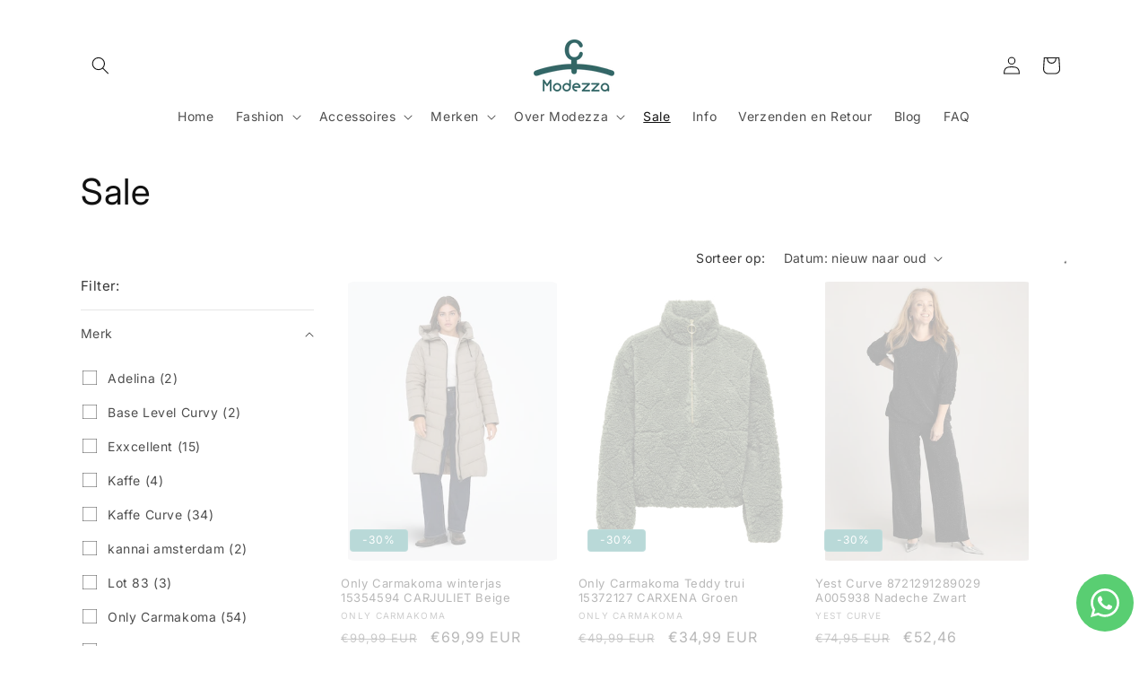

--- FILE ---
content_type: text/html; charset=utf-8
request_url: https://modezza.nl/collections/sale
body_size: 46671
content:
<!doctype html>
<html class="no-js" lang="nl">
  <head>
    <meta charset="utf-8">
    <meta http-equiv="X-UA-Compatible" content="IE=edge">
    <meta name="viewport" content="width=device-width,initial-scale=1">
    <meta name="theme-color" content="">
    <link rel="canonical" href="https://modezza.nl/collections/sale"><link rel="icon" type="image/png" href="//modezza.nl/cdn/shop/files/Ontwerp_zonder_titel_4322573e-9f3b-4836-926b-5eb0c7d6210c.png?crop=center&height=32&v=1717514274&width=32"><link rel="preconnect" href="https://fonts.shopifycdn.com" crossorigin><title>
      Sale | Uitverkoop grote maten | Kledingwinkel Veldhoven
 &ndash; Modezza</title>

    
      <meta name="description" content="Shop de mooiste items in de uitverkoop bij Modezza in Veldhoven. In ons assortiment vind je kleding in grotere maten. Bestel nu snel online via de webshop.">
    

    


    <script src="//modezza.nl/cdn/shop/t/8/assets/constants.js?v=58251544750838685771702977916" defer="defer"></script>
    <script src="//modezza.nl/cdn/shop/t/8/assets/pubsub.js?v=158357773527763999511702977917" defer="defer"></script>
    <script src="//modezza.nl/cdn/shop/t/8/assets/global.js?v=113367515774722599301702977917" defer="defer"></script><script src="//modezza.nl/cdn/shop/t/8/assets/animations.js?v=88693664871331136111702977916" defer="defer"></script><script>window.performance && window.performance.mark && window.performance.mark('shopify.content_for_header.start');</script><meta name="facebook-domain-verification" content="92ethcxvnmelrih1zjaril8xz1cxbv">
<meta id="shopify-digital-wallet" name="shopify-digital-wallet" content="/52171210905/digital_wallets/dialog">
<meta name="shopify-checkout-api-token" content="23aa002c04646d2392ecb828742d97ad">
<meta id="in-context-paypal-metadata" data-shop-id="52171210905" data-venmo-supported="false" data-environment="production" data-locale="nl_NL" data-paypal-v4="true" data-currency="EUR">
<link rel="alternate" type="application/atom+xml" title="Feed" href="/collections/sale.atom" />
<link rel="next" href="/collections/sale?page=2">
<link rel="alternate" type="application/json+oembed" href="https://modezza.nl/collections/sale.oembed">
<script async="async" src="/checkouts/internal/preloads.js?locale=nl-NL"></script>
<link rel="preconnect" href="https://shop.app" crossorigin="anonymous">
<script async="async" src="https://shop.app/checkouts/internal/preloads.js?locale=nl-NL&shop_id=52171210905" crossorigin="anonymous"></script>
<script id="apple-pay-shop-capabilities" type="application/json">{"shopId":52171210905,"countryCode":"NL","currencyCode":"EUR","merchantCapabilities":["supports3DS"],"merchantId":"gid:\/\/shopify\/Shop\/52171210905","merchantName":"Modezza","requiredBillingContactFields":["postalAddress","email"],"requiredShippingContactFields":["postalAddress","email"],"shippingType":"shipping","supportedNetworks":["visa","masterCard"],"total":{"type":"pending","label":"Modezza","amount":"1.00"},"shopifyPaymentsEnabled":true,"supportsSubscriptions":true}</script>
<script id="shopify-features" type="application/json">{"accessToken":"23aa002c04646d2392ecb828742d97ad","betas":["rich-media-storefront-analytics"],"domain":"modezza.nl","predictiveSearch":true,"shopId":52171210905,"locale":"nl"}</script>
<script>var Shopify = Shopify || {};
Shopify.shop = "modezza.myshopify.com";
Shopify.locale = "nl";
Shopify.currency = {"active":"EUR","rate":"1.0"};
Shopify.country = "NL";
Shopify.theme = {"name":"Spotlight","id":156542075228,"schema_name":"Spotlight","schema_version":"12.0.0","theme_store_id":1891,"role":"main"};
Shopify.theme.handle = "null";
Shopify.theme.style = {"id":null,"handle":null};
Shopify.cdnHost = "modezza.nl/cdn";
Shopify.routes = Shopify.routes || {};
Shopify.routes.root = "/";</script>
<script type="module">!function(o){(o.Shopify=o.Shopify||{}).modules=!0}(window);</script>
<script>!function(o){function n(){var o=[];function n(){o.push(Array.prototype.slice.apply(arguments))}return n.q=o,n}var t=o.Shopify=o.Shopify||{};t.loadFeatures=n(),t.autoloadFeatures=n()}(window);</script>
<script>
  window.ShopifyPay = window.ShopifyPay || {};
  window.ShopifyPay.apiHost = "shop.app\/pay";
  window.ShopifyPay.redirectState = null;
</script>
<script id="shop-js-analytics" type="application/json">{"pageType":"collection"}</script>
<script defer="defer" async type="module" src="//modezza.nl/cdn/shopifycloud/shop-js/modules/v2/client.init-shop-cart-sync_CQCZGmk1.nl.esm.js"></script>
<script defer="defer" async type="module" src="//modezza.nl/cdn/shopifycloud/shop-js/modules/v2/chunk.common_Qh2VktjN.esm.js"></script>
<script type="module">
  await import("//modezza.nl/cdn/shopifycloud/shop-js/modules/v2/client.init-shop-cart-sync_CQCZGmk1.nl.esm.js");
await import("//modezza.nl/cdn/shopifycloud/shop-js/modules/v2/chunk.common_Qh2VktjN.esm.js");

  window.Shopify.SignInWithShop?.initShopCartSync?.({"fedCMEnabled":true,"windoidEnabled":true});

</script>
<script>
  window.Shopify = window.Shopify || {};
  if (!window.Shopify.featureAssets) window.Shopify.featureAssets = {};
  window.Shopify.featureAssets['shop-js'] = {"shop-cart-sync":["modules/v2/client.shop-cart-sync_DYbEklgP.nl.esm.js","modules/v2/chunk.common_Qh2VktjN.esm.js"],"init-fed-cm":["modules/v2/client.init-fed-cm__ErewuRD.nl.esm.js","modules/v2/chunk.common_Qh2VktjN.esm.js"],"init-shop-email-lookup-coordinator":["modules/v2/client.init-shop-email-lookup-coordinator_DVvDgYZD.nl.esm.js","modules/v2/chunk.common_Qh2VktjN.esm.js"],"shop-cash-offers":["modules/v2/client.shop-cash-offers_DlO6Qxt5.nl.esm.js","modules/v2/chunk.common_Qh2VktjN.esm.js","modules/v2/chunk.modal_AuYeqjM3.esm.js"],"shop-button":["modules/v2/client.shop-button_DDXvm0ww.nl.esm.js","modules/v2/chunk.common_Qh2VktjN.esm.js"],"init-windoid":["modules/v2/client.init-windoid_0Lf619BU.nl.esm.js","modules/v2/chunk.common_Qh2VktjN.esm.js"],"avatar":["modules/v2/client.avatar_BTnouDA3.nl.esm.js"],"init-shop-cart-sync":["modules/v2/client.init-shop-cart-sync_CQCZGmk1.nl.esm.js","modules/v2/chunk.common_Qh2VktjN.esm.js"],"shop-toast-manager":["modules/v2/client.shop-toast-manager_BG9hizfj.nl.esm.js","modules/v2/chunk.common_Qh2VktjN.esm.js"],"pay-button":["modules/v2/client.pay-button_Bbf1ICKo.nl.esm.js","modules/v2/chunk.common_Qh2VktjN.esm.js"],"shop-login-button":["modules/v2/client.shop-login-button_BGVZZ2yR.nl.esm.js","modules/v2/chunk.common_Qh2VktjN.esm.js","modules/v2/chunk.modal_AuYeqjM3.esm.js"],"init-customer-accounts-sign-up":["modules/v2/client.init-customer-accounts-sign-up_Nl0OguTu.nl.esm.js","modules/v2/client.shop-login-button_BGVZZ2yR.nl.esm.js","modules/v2/chunk.common_Qh2VktjN.esm.js","modules/v2/chunk.modal_AuYeqjM3.esm.js"],"init-shop-for-new-customer-accounts":["modules/v2/client.init-shop-for-new-customer-accounts_DUWFFbho.nl.esm.js","modules/v2/client.shop-login-button_BGVZZ2yR.nl.esm.js","modules/v2/chunk.common_Qh2VktjN.esm.js","modules/v2/chunk.modal_AuYeqjM3.esm.js"],"init-customer-accounts":["modules/v2/client.init-customer-accounts_CgdWI3Pk.nl.esm.js","modules/v2/client.shop-login-button_BGVZZ2yR.nl.esm.js","modules/v2/chunk.common_Qh2VktjN.esm.js","modules/v2/chunk.modal_AuYeqjM3.esm.js"],"shop-follow-button":["modules/v2/client.shop-follow-button_CE4JIj_m.nl.esm.js","modules/v2/chunk.common_Qh2VktjN.esm.js","modules/v2/chunk.modal_AuYeqjM3.esm.js"],"lead-capture":["modules/v2/client.lead-capture_CnrlSZO3.nl.esm.js","modules/v2/chunk.common_Qh2VktjN.esm.js","modules/v2/chunk.modal_AuYeqjM3.esm.js"],"checkout-modal":["modules/v2/client.checkout-modal_DTwyTBIx.nl.esm.js","modules/v2/chunk.common_Qh2VktjN.esm.js","modules/v2/chunk.modal_AuYeqjM3.esm.js"],"shop-login":["modules/v2/client.shop-login_DZkpG60q.nl.esm.js","modules/v2/chunk.common_Qh2VktjN.esm.js","modules/v2/chunk.modal_AuYeqjM3.esm.js"],"payment-terms":["modules/v2/client.payment-terms_ColZi-EO.nl.esm.js","modules/v2/chunk.common_Qh2VktjN.esm.js","modules/v2/chunk.modal_AuYeqjM3.esm.js"]};
</script>
<script>(function() {
  var isLoaded = false;
  function asyncLoad() {
    if (isLoaded) return;
    isLoaded = true;
    var urls = ["https:\/\/chimpstatic.com\/mcjs-connected\/js\/users\/24f0482af635f7d90d878ccd6\/0d75239d8b3640430ed09a034.js?shop=modezza.myshopify.com","https:\/\/cdn.shopify.com\/s\/files\/1\/0033\/3538\/9233\/files\/pushdaddy_a7.js?shop=modezza.myshopify.com","https:\/\/cdn.shopify.com\/s\/files\/1\/0033\/3538\/9233\/files\/pushdaddy_a7_livechat1_new2.js?v=1707659950\u0026shop=modezza.myshopify.com"];
    for (var i = 0; i < urls.length; i++) {
      var s = document.createElement('script');
      s.type = 'text/javascript';
      s.async = true;
      s.src = urls[i];
      var x = document.getElementsByTagName('script')[0];
      x.parentNode.insertBefore(s, x);
    }
  };
  if(window.attachEvent) {
    window.attachEvent('onload', asyncLoad);
  } else {
    window.addEventListener('load', asyncLoad, false);
  }
})();</script>
<script id="__st">var __st={"a":52171210905,"offset":3600,"reqid":"27f254d7-e385-4a15-8a2d-577c917b9cc3-1766765157","pageurl":"modezza.nl\/collections\/sale","u":"ad39ad609c40","p":"collection","rtyp":"collection","rid":241194762393};</script>
<script>window.ShopifyPaypalV4VisibilityTracking = true;</script>
<script id="captcha-bootstrap">!function(){'use strict';const t='contact',e='account',n='new_comment',o=[[t,t],['blogs',n],['comments',n],[t,'customer']],c=[[e,'customer_login'],[e,'guest_login'],[e,'recover_customer_password'],[e,'create_customer']],r=t=>t.map((([t,e])=>`form[action*='/${t}']:not([data-nocaptcha='true']) input[name='form_type'][value='${e}']`)).join(','),a=t=>()=>t?[...document.querySelectorAll(t)].map((t=>t.form)):[];function s(){const t=[...o],e=r(t);return a(e)}const i='password',u='form_key',d=['recaptcha-v3-token','g-recaptcha-response','h-captcha-response',i],f=()=>{try{return window.sessionStorage}catch{return}},m='__shopify_v',_=t=>t.elements[u];function p(t,e,n=!1){try{const o=window.sessionStorage,c=JSON.parse(o.getItem(e)),{data:r}=function(t){const{data:e,action:n}=t;return t[m]||n?{data:e,action:n}:{data:t,action:n}}(c);for(const[e,n]of Object.entries(r))t.elements[e]&&(t.elements[e].value=n);n&&o.removeItem(e)}catch(o){console.error('form repopulation failed',{error:o})}}const l='form_type',E='cptcha';function T(t){t.dataset[E]=!0}const w=window,h=w.document,L='Shopify',v='ce_forms',y='captcha';let A=!1;((t,e)=>{const n=(g='f06e6c50-85a8-45c8-87d0-21a2b65856fe',I='https://cdn.shopify.com/shopifycloud/storefront-forms-hcaptcha/ce_storefront_forms_captcha_hcaptcha.v1.5.2.iife.js',D={infoText:'Beschermd door hCaptcha',privacyText:'Privacy',termsText:'Voorwaarden'},(t,e,n)=>{const o=w[L][v],c=o.bindForm;if(c)return c(t,g,e,D).then(n);var r;o.q.push([[t,g,e,D],n]),r=I,A||(h.body.append(Object.assign(h.createElement('script'),{id:'captcha-provider',async:!0,src:r})),A=!0)});var g,I,D;w[L]=w[L]||{},w[L][v]=w[L][v]||{},w[L][v].q=[],w[L][y]=w[L][y]||{},w[L][y].protect=function(t,e){n(t,void 0,e),T(t)},Object.freeze(w[L][y]),function(t,e,n,w,h,L){const[v,y,A,g]=function(t,e,n){const i=e?o:[],u=t?c:[],d=[...i,...u],f=r(d),m=r(i),_=r(d.filter((([t,e])=>n.includes(e))));return[a(f),a(m),a(_),s()]}(w,h,L),I=t=>{const e=t.target;return e instanceof HTMLFormElement?e:e&&e.form},D=t=>v().includes(t);t.addEventListener('submit',(t=>{const e=I(t);if(!e)return;const n=D(e)&&!e.dataset.hcaptchaBound&&!e.dataset.recaptchaBound,o=_(e),c=g().includes(e)&&(!o||!o.value);(n||c)&&t.preventDefault(),c&&!n&&(function(t){try{if(!f())return;!function(t){const e=f();if(!e)return;const n=_(t);if(!n)return;const o=n.value;o&&e.removeItem(o)}(t);const e=Array.from(Array(32),(()=>Math.random().toString(36)[2])).join('');!function(t,e){_(t)||t.append(Object.assign(document.createElement('input'),{type:'hidden',name:u})),t.elements[u].value=e}(t,e),function(t,e){const n=f();if(!n)return;const o=[...t.querySelectorAll(`input[type='${i}']`)].map((({name:t})=>t)),c=[...d,...o],r={};for(const[a,s]of new FormData(t).entries())c.includes(a)||(r[a]=s);n.setItem(e,JSON.stringify({[m]:1,action:t.action,data:r}))}(t,e)}catch(e){console.error('failed to persist form',e)}}(e),e.submit())}));const S=(t,e)=>{t&&!t.dataset[E]&&(n(t,e.some((e=>e===t))),T(t))};for(const o of['focusin','change'])t.addEventListener(o,(t=>{const e=I(t);D(e)&&S(e,y())}));const B=e.get('form_key'),M=e.get(l),P=B&&M;t.addEventListener('DOMContentLoaded',(()=>{const t=y();if(P)for(const e of t)e.elements[l].value===M&&p(e,B);[...new Set([...A(),...v().filter((t=>'true'===t.dataset.shopifyCaptcha))])].forEach((e=>S(e,t)))}))}(h,new URLSearchParams(w.location.search),n,t,e,['guest_login'])})(!0,!0)}();</script>
<script integrity="sha256-4kQ18oKyAcykRKYeNunJcIwy7WH5gtpwJnB7kiuLZ1E=" data-source-attribution="shopify.loadfeatures" defer="defer" src="//modezza.nl/cdn/shopifycloud/storefront/assets/storefront/load_feature-a0a9edcb.js" crossorigin="anonymous"></script>
<script crossorigin="anonymous" defer="defer" src="//modezza.nl/cdn/shopifycloud/storefront/assets/shopify_pay/storefront-65b4c6d7.js?v=20250812"></script>
<script data-source-attribution="shopify.dynamic_checkout.dynamic.init">var Shopify=Shopify||{};Shopify.PaymentButton=Shopify.PaymentButton||{isStorefrontPortableWallets:!0,init:function(){window.Shopify.PaymentButton.init=function(){};var t=document.createElement("script");t.src="https://modezza.nl/cdn/shopifycloud/portable-wallets/latest/portable-wallets.nl.js",t.type="module",document.head.appendChild(t)}};
</script>
<script data-source-attribution="shopify.dynamic_checkout.buyer_consent">
  function portableWalletsHideBuyerConsent(e){var t=document.getElementById("shopify-buyer-consent"),n=document.getElementById("shopify-subscription-policy-button");t&&n&&(t.classList.add("hidden"),t.setAttribute("aria-hidden","true"),n.removeEventListener("click",e))}function portableWalletsShowBuyerConsent(e){var t=document.getElementById("shopify-buyer-consent"),n=document.getElementById("shopify-subscription-policy-button");t&&n&&(t.classList.remove("hidden"),t.removeAttribute("aria-hidden"),n.addEventListener("click",e))}window.Shopify?.PaymentButton&&(window.Shopify.PaymentButton.hideBuyerConsent=portableWalletsHideBuyerConsent,window.Shopify.PaymentButton.showBuyerConsent=portableWalletsShowBuyerConsent);
</script>
<script data-source-attribution="shopify.dynamic_checkout.cart.bootstrap">document.addEventListener("DOMContentLoaded",(function(){function t(){return document.querySelector("shopify-accelerated-checkout-cart, shopify-accelerated-checkout")}if(t())Shopify.PaymentButton.init();else{new MutationObserver((function(e,n){t()&&(Shopify.PaymentButton.init(),n.disconnect())})).observe(document.body,{childList:!0,subtree:!0})}}));
</script>
<script id='scb4127' type='text/javascript' async='' src='https://modezza.nl/cdn/shopifycloud/privacy-banner/storefront-banner.js'></script><link id="shopify-accelerated-checkout-styles" rel="stylesheet" media="screen" href="https://modezza.nl/cdn/shopifycloud/portable-wallets/latest/accelerated-checkout-backwards-compat.css" crossorigin="anonymous">
<style id="shopify-accelerated-checkout-cart">
        #shopify-buyer-consent {
  margin-top: 1em;
  display: inline-block;
  width: 100%;
}

#shopify-buyer-consent.hidden {
  display: none;
}

#shopify-subscription-policy-button {
  background: none;
  border: none;
  padding: 0;
  text-decoration: underline;
  font-size: inherit;
  cursor: pointer;
}

#shopify-subscription-policy-button::before {
  box-shadow: none;
}

      </style>
<script id="sections-script" data-sections="header" defer="defer" src="//modezza.nl/cdn/shop/t/8/compiled_assets/scripts.js?1906"></script>
<script>window.performance && window.performance.mark && window.performance.mark('shopify.content_for_header.end');</script>


    <style data-shopify>
      @font-face {
  font-family: Inter;
  font-weight: 400;
  font-style: normal;
  font-display: swap;
  src: url("//modezza.nl/cdn/fonts/inter/inter_n4.b2a3f24c19b4de56e8871f609e73ca7f6d2e2bb9.woff2") format("woff2"),
       url("//modezza.nl/cdn/fonts/inter/inter_n4.af8052d517e0c9ffac7b814872cecc27ae1fa132.woff") format("woff");
}

      @font-face {
  font-family: Inter;
  font-weight: 700;
  font-style: normal;
  font-display: swap;
  src: url("//modezza.nl/cdn/fonts/inter/inter_n7.02711e6b374660cfc7915d1afc1c204e633421e4.woff2") format("woff2"),
       url("//modezza.nl/cdn/fonts/inter/inter_n7.6dab87426f6b8813070abd79972ceaf2f8d3b012.woff") format("woff");
}

      @font-face {
  font-family: Inter;
  font-weight: 400;
  font-style: italic;
  font-display: swap;
  src: url("//modezza.nl/cdn/fonts/inter/inter_i4.feae1981dda792ab80d117249d9c7e0f1017e5b3.woff2") format("woff2"),
       url("//modezza.nl/cdn/fonts/inter/inter_i4.62773b7113d5e5f02c71486623cf828884c85c6e.woff") format("woff");
}

      @font-face {
  font-family: Inter;
  font-weight: 700;
  font-style: italic;
  font-display: swap;
  src: url("//modezza.nl/cdn/fonts/inter/inter_i7.b377bcd4cc0f160622a22d638ae7e2cd9b86ea4c.woff2") format("woff2"),
       url("//modezza.nl/cdn/fonts/inter/inter_i7.7c69a6a34e3bb44fcf6f975857e13b9a9b25beb4.woff") format("woff");
}

      @font-face {
  font-family: Inter;
  font-weight: 400;
  font-style: normal;
  font-display: swap;
  src: url("//modezza.nl/cdn/fonts/inter/inter_n4.b2a3f24c19b4de56e8871f609e73ca7f6d2e2bb9.woff2") format("woff2"),
       url("//modezza.nl/cdn/fonts/inter/inter_n4.af8052d517e0c9ffac7b814872cecc27ae1fa132.woff") format("woff");
}


      
        :root,
        .color-background-1 {
          --color-background: 255,255,255;
        
          --gradient-background: #ffffff;
        

        

        --color-foreground: 18,18,18;
        --color-background-contrast: 191,191,191;
        --color-shadow: 18,18,18;
        --color-button: 252,228,119;
        --color-button-text: 18,18,18;
        --color-secondary-button: 255,255,255;
        --color-secondary-button-text: 18,18,18;
        --color-link: 18,18,18;
        --color-badge-foreground: 18,18,18;
        --color-badge-background: 255,255,255;
        --color-badge-border: 18,18,18;
        --payment-terms-background-color: rgb(255 255 255);
      }
      
        
        .color-background-2 {
          --color-background: 0,138,154;
        
          --gradient-background: #008a9a;
        

        

        --color-foreground: 255,255,255;
        --color-background-contrast: 0,24,26;
        --color-shadow: 18,18,18;
        --color-button: 18,18,18;
        --color-button-text: 243,243,243;
        --color-secondary-button: 0,138,154;
        --color-secondary-button-text: 18,18,18;
        --color-link: 18,18,18;
        --color-badge-foreground: 255,255,255;
        --color-badge-background: 0,138,154;
        --color-badge-border: 255,255,255;
        --payment-terms-background-color: rgb(0 138 154);
      }
      
        
        .color-inverse {
          --color-background: 36,40,51;
        
          --gradient-background: #242833;
        

        

        --color-foreground: 255,255,255;
        --color-background-contrast: 47,52,66;
        --color-shadow: 18,18,18;
        --color-button: 255,255,255;
        --color-button-text: 18,18,18;
        --color-secondary-button: 36,40,51;
        --color-secondary-button-text: 255,255,255;
        --color-link: 255,255,255;
        --color-badge-foreground: 255,255,255;
        --color-badge-background: 36,40,51;
        --color-badge-border: 255,255,255;
        --payment-terms-background-color: rgb(36 40 51);
      }
      
        
        .color-accent-1 {
          --color-background: 20,127,124;
        
          --gradient-background: #147f7c;
        

        

        --color-foreground: 255,255,255;
        --color-background-contrast: 3,17,16;
        --color-shadow: 18,18,18;
        --color-button: 255,255,255;
        --color-button-text: 18,18,18;
        --color-secondary-button: 20,127,124;
        --color-secondary-button-text: 255,255,255;
        --color-link: 255,255,255;
        --color-badge-foreground: 255,255,255;
        --color-badge-background: 20,127,124;
        --color-badge-border: 255,255,255;
        --payment-terms-background-color: rgb(20 127 124);
      }
      
        
        .color-accent-2 {
          --color-background: 185,0,0;
        
          --gradient-background: #b90000;
        

        

        --color-foreground: 255,255,255;
        --color-background-contrast: 211,0,0;
        --color-shadow: 18,18,18;
        --color-button: 255,255,255;
        --color-button-text: 185,0,0;
        --color-secondary-button: 185,0,0;
        --color-secondary-button-text: 255,255,255;
        --color-link: 255,255,255;
        --color-badge-foreground: 255,255,255;
        --color-badge-background: 185,0,0;
        --color-badge-border: 255,255,255;
        --payment-terms-background-color: rgb(185 0 0);
      }
      

      body, .color-background-1, .color-background-2, .color-inverse, .color-accent-1, .color-accent-2 {
        color: rgba(var(--color-foreground), 0.75);
        background-color: rgb(var(--color-background));
      }

      :root {
        --font-body-family: Inter, sans-serif;
        --font-body-style: normal;
        --font-body-weight: 400;
        --font-body-weight-bold: 700;

        --font-heading-family: Inter, sans-serif;
        --font-heading-style: normal;
        --font-heading-weight: 400;

        --font-body-scale: 1.0;
        --font-heading-scale: 1.0;

        --media-padding: px;
        --media-border-opacity: 0.0;
        --media-border-width: 0px;
        --media-radius: 4px;
        --media-shadow-opacity: 0.0;
        --media-shadow-horizontal-offset: 0px;
        --media-shadow-vertical-offset: 4px;
        --media-shadow-blur-radius: 5px;
        --media-shadow-visible: 0;

        --page-width: 120rem;
        --page-width-margin: 0rem;

        --product-card-image-padding: 0.0rem;
        --product-card-corner-radius: 1.6rem;
        --product-card-text-alignment: left;
        --product-card-border-width: 0.0rem;
        --product-card-border-opacity: 0.1;
        --product-card-shadow-opacity: 0.0;
        --product-card-shadow-visible: 0;
        --product-card-shadow-horizontal-offset: 0.0rem;
        --product-card-shadow-vertical-offset: 0.4rem;
        --product-card-shadow-blur-radius: 0.5rem;

        --collection-card-image-padding: 0.0rem;
        --collection-card-corner-radius: 1.6rem;
        --collection-card-text-alignment: left;
        --collection-card-border-width: 0.0rem;
        --collection-card-border-opacity: 0.1;
        --collection-card-shadow-opacity: 0.0;
        --collection-card-shadow-visible: 0;
        --collection-card-shadow-horizontal-offset: 0.0rem;
        --collection-card-shadow-vertical-offset: 0.4rem;
        --collection-card-shadow-blur-radius: 0.5rem;

        --blog-card-image-padding: 0.0rem;
        --blog-card-corner-radius: 1.6rem;
        --blog-card-text-alignment: left;
        --blog-card-border-width: 0.0rem;
        --blog-card-border-opacity: 0.1;
        --blog-card-shadow-opacity: 0.0;
        --blog-card-shadow-visible: 0;
        --blog-card-shadow-horizontal-offset: 0.0rem;
        --blog-card-shadow-vertical-offset: 0.4rem;
        --blog-card-shadow-blur-radius: 0.5rem;

        --badge-corner-radius: 0.4rem;

        --popup-border-width: 1px;
        --popup-border-opacity: 1.0;
        --popup-corner-radius: 4px;
        --popup-shadow-opacity: 0.0;
        --popup-shadow-horizontal-offset: 0px;
        --popup-shadow-vertical-offset: 4px;
        --popup-shadow-blur-radius: 5px;

        --drawer-border-width: 1px;
        --drawer-border-opacity: 0.1;
        --drawer-shadow-opacity: 0.0;
        --drawer-shadow-horizontal-offset: 0px;
        --drawer-shadow-vertical-offset: 4px;
        --drawer-shadow-blur-radius: 5px;

        --spacing-sections-desktop: 0px;
        --spacing-sections-mobile: 0px;

        --grid-desktop-vertical-spacing: 16px;
        --grid-desktop-horizontal-spacing: 16px;
        --grid-mobile-vertical-spacing: 8px;
        --grid-mobile-horizontal-spacing: 8px;

        --text-boxes-border-opacity: 0.1;
        --text-boxes-border-width: 0px;
        --text-boxes-radius: 0px;
        --text-boxes-shadow-opacity: 0.0;
        --text-boxes-shadow-visible: 0;
        --text-boxes-shadow-horizontal-offset: 0px;
        --text-boxes-shadow-vertical-offset: 4px;
        --text-boxes-shadow-blur-radius: 5px;

        --buttons-radius: 4px;
        --buttons-radius-outset: 5px;
        --buttons-border-width: 1px;
        --buttons-border-opacity: 1.0;
        --buttons-shadow-opacity: 0.0;
        --buttons-shadow-visible: 0;
        --buttons-shadow-horizontal-offset: 0px;
        --buttons-shadow-vertical-offset: 4px;
        --buttons-shadow-blur-radius: 5px;
        --buttons-border-offset: 0.3px;

        --inputs-radius: 4px;
        --inputs-border-width: 1px;
        --inputs-border-opacity: 1.0;
        --inputs-shadow-opacity: 0.0;
        --inputs-shadow-horizontal-offset: 0px;
        --inputs-margin-offset: 0px;
        --inputs-shadow-vertical-offset: 4px;
        --inputs-shadow-blur-radius: 5px;
        --inputs-radius-outset: 5px;

        --variant-pills-radius: 40px;
        --variant-pills-border-width: 1px;
        --variant-pills-border-opacity: 0.55;
        --variant-pills-shadow-opacity: 0.0;
        --variant-pills-shadow-horizontal-offset: 0px;
        --variant-pills-shadow-vertical-offset: 4px;
        --variant-pills-shadow-blur-radius: 5px;
      }

      *,
      *::before,
      *::after {
        box-sizing: inherit;
      }

      html {
        box-sizing: border-box;
        font-size: calc(var(--font-body-scale) * 62.5%);
        height: 100%;
      }

      body {
        display: grid;
        grid-template-rows: auto auto 1fr auto;
        grid-template-columns: 100%;
        min-height: 100%;
        margin: 0;
        font-size: 1.5rem;
        letter-spacing: 0.06rem;
        line-height: calc(1 + 0.8 / var(--font-body-scale));
        font-family: var(--font-body-family);
        font-style: var(--font-body-style);
        font-weight: var(--font-body-weight);
      }

      @media screen and (min-width: 750px) {
        body {
          font-size: 1.6rem;
        }
      }
    </style>

    <link href="//modezza.nl/cdn/shop/t/8/assets/base.css?v=74665255914139625521702977916" rel="stylesheet" type="text/css" media="all" />
<link rel="preload" as="font" href="//modezza.nl/cdn/fonts/inter/inter_n4.b2a3f24c19b4de56e8871f609e73ca7f6d2e2bb9.woff2" type="font/woff2" crossorigin><link rel="preload" as="font" href="//modezza.nl/cdn/fonts/inter/inter_n4.b2a3f24c19b4de56e8871f609e73ca7f6d2e2bb9.woff2" type="font/woff2" crossorigin><link href="//modezza.nl/cdn/shop/t/8/assets/component-localization-form.css?v=143319823105703127341702977916" rel="stylesheet" type="text/css" media="all" />
      <script src="//modezza.nl/cdn/shop/t/8/assets/localization-form.js?v=161644695336821385561702977917" defer="defer"></script><link
        rel="stylesheet"
        href="//modezza.nl/cdn/shop/t/8/assets/component-predictive-search.css?v=118923337488134913561702977916"
        media="print"
        onload="this.media='all'"
      ><script>
      document.documentElement.className = document.documentElement.className.replace('no-js', 'js');
      if (Shopify.designMode) {
        document.documentElement.classList.add('shopify-design-mode');
      }
    </script>
  <!-- BEGIN app block: shopify://apps/whatsapp-button/blocks/app-embed-block/96d80a63-e860-4262-a001-8b82ac4d00e6 --><script>
    (function() {
        function asyncLoad() {
            var url = 'https://whatsapp-button.eazeapps.io/api/buttonInstallation/scriptTag?shopId=16329&v=1758648498';
            var s = document.createElement('script');
            s.type = 'text/javascript';
            s.async = true;
            s.src = url;
            var x = document.getElementsByTagName('script')[0];
            x.parentNode.insertBefore(s, x);
        };
        if(window.attachEvent) {
            window.attachEvent('onload', asyncLoad);
        } else {
            window.addEventListener('load', asyncLoad, false);
        }
    })();
</script>

<!-- END app block --><meta property="og:image" content="https://cdn.shopify.com/s/files/1/0521/7121/0905/collections/6935-OxbloodRedMultico-6-model.jpg?v=1717350876" />
<meta property="og:image:secure_url" content="https://cdn.shopify.com/s/files/1/0521/7121/0905/collections/6935-OxbloodRedMultico-6-model.jpg?v=1717350876" />
<meta property="og:image:width" content="315" />
<meta property="og:image:height" content="851" />
<meta property="og:image:alt" content="Sale" />
<link href="https://monorail-edge.shopifysvc.com" rel="dns-prefetch">
<script>(function(){if ("sendBeacon" in navigator && "performance" in window) {try {var session_token_from_headers = performance.getEntriesByType('navigation')[0].serverTiming.find(x => x.name == '_s').description;} catch {var session_token_from_headers = undefined;}var session_cookie_matches = document.cookie.match(/_shopify_s=([^;]*)/);var session_token_from_cookie = session_cookie_matches && session_cookie_matches.length === 2 ? session_cookie_matches[1] : "";var session_token = session_token_from_headers || session_token_from_cookie || "";function handle_abandonment_event(e) {var entries = performance.getEntries().filter(function(entry) {return /monorail-edge.shopifysvc.com/.test(entry.name);});if (!window.abandonment_tracked && entries.length === 0) {window.abandonment_tracked = true;var currentMs = Date.now();var navigation_start = performance.timing.navigationStart;var payload = {shop_id: 52171210905,url: window.location.href,navigation_start,duration: currentMs - navigation_start,session_token,page_type: "collection"};window.navigator.sendBeacon("https://monorail-edge.shopifysvc.com/v1/produce", JSON.stringify({schema_id: "online_store_buyer_site_abandonment/1.1",payload: payload,metadata: {event_created_at_ms: currentMs,event_sent_at_ms: currentMs}}));}}window.addEventListener('pagehide', handle_abandonment_event);}}());</script>
<script id="web-pixels-manager-setup">(function e(e,d,r,n,o){if(void 0===o&&(o={}),!Boolean(null===(a=null===(i=window.Shopify)||void 0===i?void 0:i.analytics)||void 0===a?void 0:a.replayQueue)){var i,a;window.Shopify=window.Shopify||{};var t=window.Shopify;t.analytics=t.analytics||{};var s=t.analytics;s.replayQueue=[],s.publish=function(e,d,r){return s.replayQueue.push([e,d,r]),!0};try{self.performance.mark("wpm:start")}catch(e){}var l=function(){var e={modern:/Edge?\/(1{2}[4-9]|1[2-9]\d|[2-9]\d{2}|\d{4,})\.\d+(\.\d+|)|Firefox\/(1{2}[4-9]|1[2-9]\d|[2-9]\d{2}|\d{4,})\.\d+(\.\d+|)|Chrom(ium|e)\/(9{2}|\d{3,})\.\d+(\.\d+|)|(Maci|X1{2}).+ Version\/(15\.\d+|(1[6-9]|[2-9]\d|\d{3,})\.\d+)([,.]\d+|)( \(\w+\)|)( Mobile\/\w+|) Safari\/|Chrome.+OPR\/(9{2}|\d{3,})\.\d+\.\d+|(CPU[ +]OS|iPhone[ +]OS|CPU[ +]iPhone|CPU IPhone OS|CPU iPad OS)[ +]+(15[._]\d+|(1[6-9]|[2-9]\d|\d{3,})[._]\d+)([._]\d+|)|Android:?[ /-](13[3-9]|1[4-9]\d|[2-9]\d{2}|\d{4,})(\.\d+|)(\.\d+|)|Android.+Firefox\/(13[5-9]|1[4-9]\d|[2-9]\d{2}|\d{4,})\.\d+(\.\d+|)|Android.+Chrom(ium|e)\/(13[3-9]|1[4-9]\d|[2-9]\d{2}|\d{4,})\.\d+(\.\d+|)|SamsungBrowser\/([2-9]\d|\d{3,})\.\d+/,legacy:/Edge?\/(1[6-9]|[2-9]\d|\d{3,})\.\d+(\.\d+|)|Firefox\/(5[4-9]|[6-9]\d|\d{3,})\.\d+(\.\d+|)|Chrom(ium|e)\/(5[1-9]|[6-9]\d|\d{3,})\.\d+(\.\d+|)([\d.]+$|.*Safari\/(?![\d.]+ Edge\/[\d.]+$))|(Maci|X1{2}).+ Version\/(10\.\d+|(1[1-9]|[2-9]\d|\d{3,})\.\d+)([,.]\d+|)( \(\w+\)|)( Mobile\/\w+|) Safari\/|Chrome.+OPR\/(3[89]|[4-9]\d|\d{3,})\.\d+\.\d+|(CPU[ +]OS|iPhone[ +]OS|CPU[ +]iPhone|CPU IPhone OS|CPU iPad OS)[ +]+(10[._]\d+|(1[1-9]|[2-9]\d|\d{3,})[._]\d+)([._]\d+|)|Android:?[ /-](13[3-9]|1[4-9]\d|[2-9]\d{2}|\d{4,})(\.\d+|)(\.\d+|)|Mobile Safari.+OPR\/([89]\d|\d{3,})\.\d+\.\d+|Android.+Firefox\/(13[5-9]|1[4-9]\d|[2-9]\d{2}|\d{4,})\.\d+(\.\d+|)|Android.+Chrom(ium|e)\/(13[3-9]|1[4-9]\d|[2-9]\d{2}|\d{4,})\.\d+(\.\d+|)|Android.+(UC? ?Browser|UCWEB|U3)[ /]?(15\.([5-9]|\d{2,})|(1[6-9]|[2-9]\d|\d{3,})\.\d+)\.\d+|SamsungBrowser\/(5\.\d+|([6-9]|\d{2,})\.\d+)|Android.+MQ{2}Browser\/(14(\.(9|\d{2,})|)|(1[5-9]|[2-9]\d|\d{3,})(\.\d+|))(\.\d+|)|K[Aa][Ii]OS\/(3\.\d+|([4-9]|\d{2,})\.\d+)(\.\d+|)/},d=e.modern,r=e.legacy,n=navigator.userAgent;return n.match(d)?"modern":n.match(r)?"legacy":"unknown"}(),u="modern"===l?"modern":"legacy",c=(null!=n?n:{modern:"",legacy:""})[u],f=function(e){return[e.baseUrl,"/wpm","/b",e.hashVersion,"modern"===e.buildTarget?"m":"l",".js"].join("")}({baseUrl:d,hashVersion:r,buildTarget:u}),m=function(e){var d=e.version,r=e.bundleTarget,n=e.surface,o=e.pageUrl,i=e.monorailEndpoint;return{emit:function(e){var a=e.status,t=e.errorMsg,s=(new Date).getTime(),l=JSON.stringify({metadata:{event_sent_at_ms:s},events:[{schema_id:"web_pixels_manager_load/3.1",payload:{version:d,bundle_target:r,page_url:o,status:a,surface:n,error_msg:t},metadata:{event_created_at_ms:s}}]});if(!i)return console&&console.warn&&console.warn("[Web Pixels Manager] No Monorail endpoint provided, skipping logging."),!1;try{return self.navigator.sendBeacon.bind(self.navigator)(i,l)}catch(e){}var u=new XMLHttpRequest;try{return u.open("POST",i,!0),u.setRequestHeader("Content-Type","text/plain"),u.send(l),!0}catch(e){return console&&console.warn&&console.warn("[Web Pixels Manager] Got an unhandled error while logging to Monorail."),!1}}}}({version:r,bundleTarget:l,surface:e.surface,pageUrl:self.location.href,monorailEndpoint:e.monorailEndpoint});try{o.browserTarget=l,function(e){var d=e.src,r=e.async,n=void 0===r||r,o=e.onload,i=e.onerror,a=e.sri,t=e.scriptDataAttributes,s=void 0===t?{}:t,l=document.createElement("script"),u=document.querySelector("head"),c=document.querySelector("body");if(l.async=n,l.src=d,a&&(l.integrity=a,l.crossOrigin="anonymous"),s)for(var f in s)if(Object.prototype.hasOwnProperty.call(s,f))try{l.dataset[f]=s[f]}catch(e){}if(o&&l.addEventListener("load",o),i&&l.addEventListener("error",i),u)u.appendChild(l);else{if(!c)throw new Error("Did not find a head or body element to append the script");c.appendChild(l)}}({src:f,async:!0,onload:function(){if(!function(){var e,d;return Boolean(null===(d=null===(e=window.Shopify)||void 0===e?void 0:e.analytics)||void 0===d?void 0:d.initialized)}()){var d=window.webPixelsManager.init(e)||void 0;if(d){var r=window.Shopify.analytics;r.replayQueue.forEach((function(e){var r=e[0],n=e[1],o=e[2];d.publishCustomEvent(r,n,o)})),r.replayQueue=[],r.publish=d.publishCustomEvent,r.visitor=d.visitor,r.initialized=!0}}},onerror:function(){return m.emit({status:"failed",errorMsg:"".concat(f," has failed to load")})},sri:function(e){var d=/^sha384-[A-Za-z0-9+/=]+$/;return"string"==typeof e&&d.test(e)}(c)?c:"",scriptDataAttributes:o}),m.emit({status:"loading"})}catch(e){m.emit({status:"failed",errorMsg:(null==e?void 0:e.message)||"Unknown error"})}}})({shopId: 52171210905,storefrontBaseUrl: "https://modezza.nl",extensionsBaseUrl: "https://extensions.shopifycdn.com/cdn/shopifycloud/web-pixels-manager",monorailEndpoint: "https://monorail-edge.shopifysvc.com/unstable/produce_batch",surface: "storefront-renderer",enabledBetaFlags: ["2dca8a86","a0d5f9d2"],webPixelsConfigList: [{"id":"1099268444","configuration":"{\"config\":\"{\\\"pixel_id\\\":\\\"G-6STFE8KYJL\\\",\\\"gtag_events\\\":[{\\\"type\\\":\\\"purchase\\\",\\\"action_label\\\":\\\"G-6STFE8KYJL\\\"},{\\\"type\\\":\\\"page_view\\\",\\\"action_label\\\":\\\"G-6STFE8KYJL\\\"},{\\\"type\\\":\\\"view_item\\\",\\\"action_label\\\":\\\"G-6STFE8KYJL\\\"},{\\\"type\\\":\\\"search\\\",\\\"action_label\\\":\\\"G-6STFE8KYJL\\\"},{\\\"type\\\":\\\"add_to_cart\\\",\\\"action_label\\\":\\\"G-6STFE8KYJL\\\"},{\\\"type\\\":\\\"begin_checkout\\\",\\\"action_label\\\":\\\"G-6STFE8KYJL\\\"},{\\\"type\\\":\\\"add_payment_info\\\",\\\"action_label\\\":\\\"G-6STFE8KYJL\\\"}],\\\"enable_monitoring_mode\\\":false}\"}","eventPayloadVersion":"v1","runtimeContext":"OPEN","scriptVersion":"b2a88bafab3e21179ed38636efcd8a93","type":"APP","apiClientId":1780363,"privacyPurposes":[],"dataSharingAdjustments":{"protectedCustomerApprovalScopes":["read_customer_address","read_customer_email","read_customer_name","read_customer_personal_data","read_customer_phone"]}},{"id":"253264220","configuration":"{\"pixel_id\":\"1194126981221152\",\"pixel_type\":\"facebook_pixel\",\"metaapp_system_user_token\":\"-\"}","eventPayloadVersion":"v1","runtimeContext":"OPEN","scriptVersion":"ca16bc87fe92b6042fbaa3acc2fbdaa6","type":"APP","apiClientId":2329312,"privacyPurposes":["ANALYTICS","MARKETING","SALE_OF_DATA"],"dataSharingAdjustments":{"protectedCustomerApprovalScopes":["read_customer_address","read_customer_email","read_customer_name","read_customer_personal_data","read_customer_phone"]}},{"id":"shopify-app-pixel","configuration":"{}","eventPayloadVersion":"v1","runtimeContext":"STRICT","scriptVersion":"0450","apiClientId":"shopify-pixel","type":"APP","privacyPurposes":["ANALYTICS","MARKETING"]},{"id":"shopify-custom-pixel","eventPayloadVersion":"v1","runtimeContext":"LAX","scriptVersion":"0450","apiClientId":"shopify-pixel","type":"CUSTOM","privacyPurposes":["ANALYTICS","MARKETING"]}],isMerchantRequest: false,initData: {"shop":{"name":"Modezza","paymentSettings":{"currencyCode":"EUR"},"myshopifyDomain":"modezza.myshopify.com","countryCode":"NL","storefrontUrl":"https:\/\/modezza.nl"},"customer":null,"cart":null,"checkout":null,"productVariants":[],"purchasingCompany":null},},"https://modezza.nl/cdn","da62cc92w68dfea28pcf9825a4m392e00d0",{"modern":"","legacy":""},{"shopId":"52171210905","storefrontBaseUrl":"https:\/\/modezza.nl","extensionBaseUrl":"https:\/\/extensions.shopifycdn.com\/cdn\/shopifycloud\/web-pixels-manager","surface":"storefront-renderer","enabledBetaFlags":"[\"2dca8a86\", \"a0d5f9d2\"]","isMerchantRequest":"false","hashVersion":"da62cc92w68dfea28pcf9825a4m392e00d0","publish":"custom","events":"[[\"page_viewed\",{}],[\"collection_viewed\",{\"collection\":{\"id\":\"241194762393\",\"title\":\"Sale\",\"productVariants\":[{\"price\":{\"amount\":69.99,\"currencyCode\":\"EUR\"},\"product\":{\"title\":\"Only Carmakoma winterjas 15354594 CARJULIET Beige\",\"vendor\":\"Only Carmakoma\",\"id\":\"15361053131100\",\"untranslatedTitle\":\"Only Carmakoma winterjas 15354594 CARJULIET Beige\",\"url\":\"\/products\/only-carmakoma-winterjas-15354594-carjuliet-beige\",\"type\":\"\"},\"id\":\"56307782746460\",\"image\":{\"src\":\"\/\/modezza.nl\/cdn\/shop\/files\/OnlyCarmakomawinterjas15354594CARJULIETBeige__1.jpg?v=1766484273\"},\"sku\":\"5715733502244\",\"title\":\"42-44\",\"untranslatedTitle\":\"42-44\"},{\"price\":{\"amount\":34.99,\"currencyCode\":\"EUR\"},\"product\":{\"title\":\"Only Carmakoma Teddy trui 15372127 CARXENA Groen\",\"vendor\":\"Only Carmakoma\",\"id\":\"15340339364188\",\"untranslatedTitle\":\"Only Carmakoma Teddy trui 15372127 CARXENA Groen\",\"url\":\"\/products\/only-carmakoma-teddy-trui-15372127-carxena-groen\",\"type\":\"\"},\"id\":\"56198465487196\",\"image\":{\"src\":\"\/\/modezza.nl\/cdn\/shop\/files\/OnlyCarmakomaTeddytrui15372127CARXENAGroen__1.jpg?v=1765377432\"},\"sku\":\"5715865048511\",\"title\":\"42-44\",\"untranslatedTitle\":\"42-44\"},{\"price\":{\"amount\":74.95,\"currencyCode\":\"EUR\"},\"product\":{\"title\":\"Yest Curve 8721291289029 A005938 Nadeche Zwart\",\"vendor\":\"Yest Curve\",\"id\":\"15310985003356\",\"untranslatedTitle\":\"Yest Curve 8721291289029 A005938 Nadeche Zwart\",\"url\":\"\/products\/yest-curve-8721291289029-a005938-nadeche-zwart\",\"type\":\"\"},\"id\":\"56021757165916\",\"image\":{\"src\":\"\/\/modezza.nl\/cdn\/shop\/files\/YestCurve8721291289029A005938NadecheZwart__1.jpg?v=1763656169\"},\"sku\":\"8721291289029\",\"title\":\"44\",\"untranslatedTitle\":\"44\"},{\"price\":{\"amount\":27.99,\"currencyCode\":\"EUR\"},\"product\":{\"title\":\"Only Carmakoma mouwloos vest 15379985 CARLEAH Bruin\",\"vendor\":\"Only Carmakoma\",\"id\":\"15296527499612\",\"untranslatedTitle\":\"Only Carmakoma mouwloos vest 15379985 CARLEAH Bruin\",\"url\":\"\/products\/only-carmakoma-mouwloos-vest-15379985-carleah-bruin\",\"type\":\"\"},\"id\":\"55941037326684\",\"image\":{\"src\":\"\/\/modezza.nl\/cdn\/shop\/files\/OnlyCarmakomamouwloosvest15379985CARLEAHBruin__1.jpg?v=1762868832\"},\"sku\":\"5715906228933\",\"title\":\"42-44\",\"untranslatedTitle\":\"42-44\"},{\"price\":{\"amount\":34.99,\"currencyCode\":\"EUR\"},\"product\":{\"title\":\"Only Carmakoma broek 15379983 CARLEAH Bruin\",\"vendor\":\"Only Carmakoma\",\"id\":\"15293270262108\",\"untranslatedTitle\":\"Only Carmakoma broek 15379983 CARLEAH Bruin\",\"url\":\"\/products\/only-carmakoma-broek-15379983-carleah-bruin\",\"type\":\"\"},\"id\":\"55912180646236\",\"image\":{\"src\":\"\/\/modezza.nl\/cdn\/shop\/files\/OnlyCarmakomabroek15379983CARLEAHBruin__1.jpg?v=1762557903\"},\"sku\":\"5715905707545\",\"title\":\"42-44\",\"untranslatedTitle\":\"42-44\"},{\"price\":{\"amount\":62.96,\"currencyCode\":\"EUR\"},\"product\":{\"title\":\"Yest Curve vest Hermine A005915 mint\",\"vendor\":\"Yest Curve\",\"id\":\"15292476653916\",\"untranslatedTitle\":\"Yest Curve vest Hermine A005915 mint\",\"url\":\"\/products\/yest-curve-vest-hermine-a005915-mint\",\"type\":\"\"},\"id\":\"55907030630748\",\"image\":{\"src\":\"\/\/modezza.nl\/cdn\/shop\/files\/YestCurvevestHermineA005915mint__1.jpg?v=1762492264\"},\"sku\":\"8721291242406\",\"title\":\"44\",\"untranslatedTitle\":\"44\"},{\"price\":{\"amount\":59.95,\"currencyCode\":\"EUR\"},\"product\":{\"title\":\"Yest Curve shirt A005885 Tjitske groen\",\"vendor\":\"Yest Curve\",\"id\":\"15292475703644\",\"untranslatedTitle\":\"Yest Curve shirt A005885 Tjitske groen\",\"url\":\"\/products\/yest-curve-shirt-a005885-tjitske-groen\",\"type\":\"\"},\"id\":\"55907026960732\",\"image\":{\"src\":\"\/\/modezza.nl\/cdn\/shop\/files\/YestCurveshirtA005885Tjitskegroen__1.jpg?v=1762470746\"},\"sku\":\"8721291240662\",\"title\":\"44\",\"untranslatedTitle\":\"44\"},{\"price\":{\"amount\":34.96,\"currencyCode\":\"EUR\"},\"product\":{\"title\":\"Yest Curve topje A005884 mint\",\"vendor\":\"Yest Curve\",\"id\":\"15292475539804\",\"untranslatedTitle\":\"Yest Curve topje A005884 mint\",\"url\":\"\/products\/yest-curve-topje-a005884-mint\",\"type\":\"\"},\"id\":\"55907026403676\",\"image\":{\"src\":\"\/\/modezza.nl\/cdn\/shop\/files\/YestCurvetopjeA005884mint__1.jpg?v=1762470674\"},\"sku\":\"8721291240549\",\"title\":\"44\",\"untranslatedTitle\":\"44\"},{\"price\":{\"amount\":69.99,\"currencyCode\":\"EUR\"},\"product\":{\"title\":\"Exxcellent gilet Sofie gilet (25WZE27) Groen\",\"vendor\":\"Exxcellent\",\"id\":\"15290299056476\",\"untranslatedTitle\":\"Exxcellent gilet Sofie gilet (25WZE27) Groen\",\"url\":\"\/products\/exxcellent-gilet-sofie-gilet-25wze27-groen\",\"type\":\"\"},\"id\":\"55894695674204\",\"image\":{\"src\":\"\/\/modezza.nl\/cdn\/shop\/files\/ExxcellentgiletSofiegilet_25WZE27_Groen__1.jpg?v=1762359398\"},\"sku\":\"2500000419034\",\"title\":\"42-44\",\"untranslatedTitle\":\"42-44\"},{\"price\":{\"amount\":69.99,\"currencyCode\":\"EUR\"},\"product\":{\"title\":\"Exxcellent gilet Sofie gilet (25WZE27) Zwart\",\"vendor\":\"Exxcellent\",\"id\":\"15290298597724\",\"untranslatedTitle\":\"Exxcellent gilet Sofie gilet (25WZE27) Zwart\",\"url\":\"\/products\/exxcellent-gilet-sofie-gilet-25wze27-zwart\",\"type\":\"\"},\"id\":\"55894694756700\",\"image\":{\"src\":\"\/\/modezza.nl\/cdn\/shop\/files\/ExxcellentgiletSofiegilet_25WZE27_Zwart__1.jpg?v=1762359388\"},\"sku\":\"2500000419065\",\"title\":\"42-44\",\"untranslatedTitle\":\"42-44\"},{\"price\":{\"amount\":52.46,\"currencyCode\":\"EUR\"},\"product\":{\"title\":\"Yest Curve broek A005946 Nadeche 32\\\" Cognac\",\"vendor\":\"Yest Curve\",\"id\":\"15289998475612\",\"untranslatedTitle\":\"Yest Curve broek A005946 Nadeche 32\\\" Cognac\",\"url\":\"\/products\/yest-curve-broek-a005946-nadeche-32-cognac\",\"type\":\"\"},\"id\":\"55891955319132\",\"image\":{\"src\":\"\/\/modezza.nl\/cdn\/shop\/files\/YestCurvebroekA005946Nadeche32_Cognac__1.jpg?v=1762320636\"},\"sku\":\"8721291299899\",\"title\":\"44\",\"untranslatedTitle\":\"44\"},{\"price\":{\"amount\":27.99,\"currencyCode\":\"EUR\"},\"product\":{\"title\":\"Vero Moda Curve blouse 10338306 VMCCINDY REGINA\",\"vendor\":\"Vero Moda Curve\",\"id\":\"15279997124956\",\"untranslatedTitle\":\"Vero Moda Curve blouse 10338306 VMCCINDY REGINA\",\"url\":\"\/products\/vero-moda-curve-blouse-10338306-vmccindy-regina\",\"type\":\"\"},\"id\":\"55840518406492\",\"image\":{\"src\":\"\/\/modezza.nl\/cdn\/shop\/files\/VeroModaCurveblouse10338306VMCCINDYREGINA_Zwart_1.jpg?v=1762147356\"},\"sku\":\"5715830859975\",\"title\":\"44 \/ Zwart\",\"untranslatedTitle\":\"44 \/ Zwart\"},{\"price\":{\"amount\":89.95,\"currencyCode\":\"EUR\"},\"product\":{\"title\":\"Via Appia Sweatshirt 2516727 Zwart\",\"vendor\":\"Via Appia\",\"id\":\"15279561048412\",\"untranslatedTitle\":\"Via Appia Sweatshirt 2516727 Zwart\",\"url\":\"\/products\/via-appia-sweatshirt-2516727-zwart\",\"type\":\"\"},\"id\":\"55839280038236\",\"image\":{\"src\":\"\/\/modezza.nl\/cdn\/shop\/files\/VIA-APPIA-DU_FruhjahrSommer-2026_100_2516727_c3a3c52d-9a05-43c4-8eff-40b18ead7509.jpg?v=1761813160\"},\"sku\":\"2500000387050\",\"title\":\"42\",\"untranslatedTitle\":\"42\"},{\"price\":{\"amount\":55.96,\"currencyCode\":\"EUR\"},\"product\":{\"title\":\"Via Appia T-Shirt V-hals 2516704 Cognac\",\"vendor\":\"Via Appia\",\"id\":\"15279558525276\",\"untranslatedTitle\":\"Via Appia T-Shirt V-hals 2516704 Cognac\",\"url\":\"\/products\/via-appia-t-shirt-v-hals-2516704-cognac\",\"type\":\"\"},\"id\":\"55839275057500\",\"image\":{\"src\":\"\/\/modezza.nl\/cdn\/shop\/files\/ViaAppiaT-ShirtV-hals2516704Cognac__1.jpg?v=1762147125\"},\"sku\":\"2500000386916\",\"title\":\"42\",\"untranslatedTitle\":\"42\"},{\"price\":{\"amount\":27.96,\"currencyCode\":\"EUR\"},\"product\":{\"title\":\"Kaffe Curve Top met kant 10580396 Black\",\"vendor\":\"Kaffe Curve\",\"id\":\"15277279412572\",\"untranslatedTitle\":\"Kaffe Curve Top met kant 10580396 Black\",\"url\":\"\/products\/kaffe-curve-top-met-kant-10580396-black\",\"type\":\"\"},\"id\":\"55828045365596\",\"image\":{\"src\":\"\/\/modezza.nl\/cdn\/shop\/files\/KaffeCurveTopmetkant10580396Black__1.jpg?v=1761648211\"},\"sku\":\"5715296283307\",\"title\":\"42\",\"untranslatedTitle\":\"42\"},{\"price\":{\"amount\":31.99,\"currencyCode\":\"EUR\"},\"product\":{\"title\":\"Exxcellent trui met opstaand kraagje 25WJE03 Jorien Zwart\",\"vendor\":\"Exxcellent\",\"id\":\"15276035342684\",\"untranslatedTitle\":\"Exxcellent trui met opstaand kraagje 25WJE03 Jorien Zwart\",\"url\":\"\/products\/exxcellent-trui-met-opstaand-kraagje-25wje03-jorien-zwart\",\"type\":\"\"},\"id\":\"55819077124444\",\"image\":{\"src\":\"\/\/modezza.nl\/cdn\/shop\/files\/Exxcellenttruimetopstaandkraagje25WJE03JorienZwart__1.jpeg?v=1761547033\"},\"sku\":\"2500000377662\",\"title\":\"42-44\",\"untranslatedTitle\":\"42-44\"},{\"price\":{\"amount\":34.99,\"currencyCode\":\"EUR\"},\"product\":{\"title\":\"Only Carmakoma jurk 15362478 CARFANNIL  Night Sky\",\"vendor\":\"Only Carmakoma\",\"id\":\"15270225019228\",\"untranslatedTitle\":\"Only Carmakoma jurk 15362478 CARFANNIL  Night Sky\",\"url\":\"\/products\/only-carmakoma-jurk-15362478-carfannil-night-sky\",\"type\":\"\"},\"id\":\"55782194807132\",\"image\":{\"src\":\"\/\/modezza.nl\/cdn\/shop\/files\/OnlyCarmakomajurk15362478CARFANNILNightSky__1.jpeg?v=1761132841\"},\"sku\":\"5715829974986\",\"title\":\"42\",\"untranslatedTitle\":\"42\"},{\"price\":{\"amount\":39.99,\"currencyCode\":\"EUR\"},\"product\":{\"title\":\"Only Carmakoma trui 15361899 CARBEN Rood\",\"vendor\":\"Only Carmakoma\",\"id\":\"15270222004572\",\"untranslatedTitle\":\"Only Carmakoma trui 15361899 CARBEN Rood\",\"url\":\"\/products\/only-carmakoma-trui-15361899-carben-rood\",\"type\":\"\"},\"id\":\"55782191628636\",\"image\":{\"src\":\"\/\/modezza.nl\/cdn\/shop\/files\/OnlyCarmakomatrui15361899CARBENRood__1.jpeg?v=1761132767\"},\"sku\":\"5715829940400\",\"title\":\"42-44\",\"untranslatedTitle\":\"42-44\"},{\"price\":{\"amount\":54.95,\"currencyCode\":\"EUR\"},\"product\":{\"title\":\"Zhenzi shirt met kant 201110 tist Teal\",\"vendor\":\"Zhenzi\",\"id\":\"15267934765404\",\"untranslatedTitle\":\"Zhenzi shirt met kant 201110 tist Teal\",\"url\":\"\/products\/zhenzi-shirt-met-kant-201110-tist-teal\",\"type\":\"\"},\"id\":\"55771070857564\",\"image\":{\"src\":\"\/\/modezza.nl\/cdn\/shop\/files\/Zhenzishirtmetkant201110tistTeal__1.jpeg?v=1760979252\"},\"sku\":\"2500000382376\",\"title\":\"42-44\",\"untranslatedTitle\":\"42-44\"},{\"price\":{\"amount\":38.46,\"currencyCode\":\"EUR\"},\"product\":{\"title\":\"Zhenzi shirt met print 201108 Tina rood\",\"vendor\":\"Zhenzi\",\"id\":\"15267769975132\",\"untranslatedTitle\":\"Zhenzi shirt met print 201108 Tina rood\",\"url\":\"\/products\/zhenzi-shirt-met-print-201108-tina-rood\",\"type\":\"\"},\"id\":\"55770542834012\",\"image\":{\"src\":\"\/\/modezza.nl\/cdn\/shop\/files\/ac3e8273-5d53-402a-b4cc-78c924d595eb.png?v=1761041626\"},\"sku\":\"2500000382291\",\"title\":\"42-44\",\"untranslatedTitle\":\"42-44\"},{\"price\":{\"amount\":48.99,\"currencyCode\":\"EUR\"},\"product\":{\"title\":\"Wasabi blouse W10304 aubergine\",\"vendor\":\"Wasabi\",\"id\":\"15263938412892\",\"untranslatedTitle\":\"Wasabi blouse W10304 aubergine\",\"url\":\"\/products\/wasabi-blouse-w10304-bruin\",\"type\":\"\"},\"id\":\"55755982012764\",\"image\":{\"src\":\"\/\/modezza.nl\/cdn\/shop\/files\/WasabiblouseW10304aubergine__1.jpeg?v=1760806298\"},\"sku\":\"5715814594731\",\"title\":\"42-44\",\"untranslatedTitle\":\"42-44\"},{\"price\":{\"amount\":62.99,\"currencyCode\":\"EUR\"},\"product\":{\"title\":\"Wasabi voile jurk met strik detail W10602 Therese Zwart\",\"vendor\":\"Wasabi\",\"id\":\"15262226415964\",\"untranslatedTitle\":\"Wasabi voile jurk met strik detail W10602 Therese Zwart\",\"url\":\"\/products\/wasabi-voile-jurk-met-strik-detail-w10602-therese-zwart\",\"type\":\"\"},\"id\":\"55744405307740\",\"image\":{\"src\":\"\/\/modezza.nl\/cdn\/shop\/files\/WasabivoilejurkmetstrikdetailW10602ThereseZwart__1.jpeg?v=1760646917\"},\"sku\":\"5715814593147\",\"title\":\"42-44\",\"untranslatedTitle\":\"42-44\"},{\"price\":{\"amount\":24.49,\"currencyCode\":\"EUR\"},\"product\":{\"title\":\"Only Carmakoma CARCOKO 15365535 Winetasting\",\"vendor\":\"Only Carmakoma\",\"id\":\"15260805890396\",\"untranslatedTitle\":\"Only Carmakoma CARCOKO 15365535 Winetasting\",\"url\":\"\/products\/only-carmakoma-carcoko-15365535-winetasting\",\"type\":\"\"},\"id\":\"55738601636188\",\"image\":{\"src\":\"\/\/modezza.nl\/cdn\/shop\/files\/OnlyCarmakomaCARCOKO15365535Winetasting__2.jpeg?v=1760604767\"},\"sku\":\"5715826575520\",\"title\":\"42\",\"untranslatedTitle\":\"42\"},{\"price\":{\"amount\":24.49,\"currencyCode\":\"EUR\"},\"product\":{\"title\":\"Only Carmakoma CARCOKO 15365535 Zwart\",\"vendor\":\"Only Carmakoma\",\"id\":\"15260805267804\",\"untranslatedTitle\":\"Only Carmakoma CARCOKO 15365535 Zwart\",\"url\":\"\/products\/only-carmakoma-carcoko-15365535-zwart\",\"type\":\"\"},\"id\":\"55738599768412\",\"image\":{\"src\":\"\/\/modezza.nl\/cdn\/shop\/files\/OnlyCarmakomaCARCOKO15365535Zwart__2.jpeg?v=1760604749\"},\"sku\":\"5715826575575\",\"title\":\"42\",\"untranslatedTitle\":\"42\"}]}}]]"});</script><script>
  window.ShopifyAnalytics = window.ShopifyAnalytics || {};
  window.ShopifyAnalytics.meta = window.ShopifyAnalytics.meta || {};
  window.ShopifyAnalytics.meta.currency = 'EUR';
  var meta = {"products":[{"id":15361053131100,"gid":"gid:\/\/shopify\/Product\/15361053131100","vendor":"Only Carmakoma","type":"","handle":"only-carmakoma-winterjas-15354594-carjuliet-beige","variants":[{"id":56307782746460,"price":6999,"name":"Only Carmakoma winterjas 15354594 CARJULIET Beige - 42-44","public_title":"42-44","sku":"5715733502244"},{"id":56307783041372,"price":6999,"name":"Only Carmakoma winterjas 15354594 CARJULIET Beige - 46-48","public_title":"46-48","sku":"5715722117435"},{"id":56307783139676,"price":6999,"name":"Only Carmakoma winterjas 15354594 CARJULIET Beige - 50-52","public_title":"50-52","sku":"5715733502237"},{"id":56307783237980,"price":6999,"name":"Only Carmakoma winterjas 15354594 CARJULIET Beige - 54-56","public_title":"54-56","sku":"5715733502251"}],"remote":false},{"id":15340339364188,"gid":"gid:\/\/shopify\/Product\/15340339364188","vendor":"Only Carmakoma","type":"","handle":"only-carmakoma-teddy-trui-15372127-carxena-groen","variants":[{"id":56198465487196,"price":3499,"name":"Only Carmakoma Teddy trui 15372127 CARXENA Groen - 42-44","public_title":"42-44","sku":"5715865048511"},{"id":56198470599004,"price":3499,"name":"Only Carmakoma Teddy trui 15372127 CARXENA Groen - 46-48","public_title":"46-48","sku":"5715865048528"},{"id":56198470828380,"price":3499,"name":"Only Carmakoma Teddy trui 15372127 CARXENA Groen - 50-52","public_title":"50-52","sku":"5715865048535"},{"id":56198471778652,"price":3499,"name":"Only Carmakoma Teddy trui 15372127 CARXENA Groen - 54-56","public_title":"54-56","sku":"5715865048542"}],"remote":false},{"id":15310985003356,"gid":"gid:\/\/shopify\/Product\/15310985003356","vendor":"Yest Curve","type":"","handle":"yest-curve-8721291289029-a005938-nadeche-zwart","variants":[{"id":56021757165916,"price":7495,"name":"Yest Curve 8721291289029 A005938 Nadeche Zwart - 44","public_title":"44","sku":"8721291289029"},{"id":56021758509404,"price":7495,"name":"Yest Curve 8721291289029 A005938 Nadeche Zwart - 46","public_title":"46","sku":"8721291289036"},{"id":56021758902620,"price":7495,"name":"Yest Curve 8721291289029 A005938 Nadeche Zwart - 48","public_title":"48","sku":"8721291289043"},{"id":56021759361372,"price":5246,"name":"Yest Curve 8721291289029 A005938 Nadeche Zwart - 50","public_title":"50","sku":"8721291289050"}],"remote":false},{"id":15296527499612,"gid":"gid:\/\/shopify\/Product\/15296527499612","vendor":"Only Carmakoma","type":"","handle":"only-carmakoma-mouwloos-vest-15379985-carleah-bruin","variants":[{"id":55941037326684,"price":2799,"name":"Only Carmakoma mouwloos vest 15379985 CARLEAH Bruin - 42-44","public_title":"42-44","sku":"5715906228933"},{"id":55941038440796,"price":2799,"name":"Only Carmakoma mouwloos vest 15379985 CARLEAH Bruin - 46-48","public_title":"46-48","sku":"5715906228940"},{"id":55941039718748,"price":2799,"name":"Only Carmakoma mouwloos vest 15379985 CARLEAH Bruin - 50-52","public_title":"50-52","sku":"5715906228957"},{"id":55941040111964,"price":2799,"name":"Only Carmakoma mouwloos vest 15379985 CARLEAH Bruin - 54-56","public_title":"54-56","sku":"5715906228971"}],"remote":false},{"id":15293270262108,"gid":"gid:\/\/shopify\/Product\/15293270262108","vendor":"Only Carmakoma","type":"","handle":"only-carmakoma-broek-15379983-carleah-bruin","variants":[{"id":55912180646236,"price":3499,"name":"Only Carmakoma broek 15379983 CARLEAH Bruin - 42-44","public_title":"42-44","sku":"5715905707545"},{"id":55912181006684,"price":3499,"name":"Only Carmakoma broek 15379983 CARLEAH Bruin - 46-48","public_title":"46-48","sku":"5715905707552"},{"id":55912181072220,"price":3499,"name":"Only Carmakoma broek 15379983 CARLEAH Bruin - 50-52","public_title":"50-52","sku":"5715905707583"},{"id":55912181170524,"price":3499,"name":"Only Carmakoma broek 15379983 CARLEAH Bruin - 54-56","public_title":"54-56","sku":"5715905707590"}],"remote":false},{"id":15292476653916,"gid":"gid:\/\/shopify\/Product\/15292476653916","vendor":"Yest Curve","type":"","handle":"yest-curve-vest-hermine-a005915-mint","variants":[{"id":55907030630748,"price":6296,"name":"Yest Curve vest Hermine A005915 mint - 44","public_title":"44","sku":"8721291242406"},{"id":55907030729052,"price":6296,"name":"Yest Curve vest Hermine A005915 mint - 46","public_title":"46","sku":"8721291242413"},{"id":55907030794588,"price":6296,"name":"Yest Curve vest Hermine A005915 mint - 48","public_title":"48","sku":"8721291242420"},{"id":55907030991196,"price":6296,"name":"Yest Curve vest Hermine A005915 mint - 50","public_title":"50","sku":"8721291242437"},{"id":55907031089500,"price":6296,"name":"Yest Curve vest Hermine A005915 mint - 52","public_title":"52","sku":"8721291242444"}],"remote":false},{"id":15292475703644,"gid":"gid:\/\/shopify\/Product\/15292475703644","vendor":"Yest Curve","type":"","handle":"yest-curve-shirt-a005885-tjitske-groen","variants":[{"id":55907026960732,"price":5995,"name":"Yest Curve shirt A005885 Tjitske groen - 44","public_title":"44","sku":"8721291240662"},{"id":55907027026268,"price":4196,"name":"Yest Curve shirt A005885 Tjitske groen - 46","public_title":"46","sku":"8721291240679"},{"id":55907027091804,"price":5995,"name":"Yest Curve shirt A005885 Tjitske groen - 48","public_title":"48","sku":"8721291240686"},{"id":55907027124572,"price":5995,"name":"Yest Curve shirt A005885 Tjitske groen - 50","public_title":"50","sku":"8721291240693"},{"id":55907027157340,"price":5995,"name":"Yest Curve shirt A005885 Tjitske groen - 52","public_title":"52","sku":"8721291240709"},{"id":55907027190108,"price":5995,"name":"Yest Curve shirt A005885 Tjitske groen - 54","public_title":"54","sku":"8721291240716"}],"remote":false},{"id":15292475539804,"gid":"gid:\/\/shopify\/Product\/15292475539804","vendor":"Yest Curve","type":"","handle":"yest-curve-topje-a005884-mint","variants":[{"id":55907026403676,"price":3496,"name":"Yest Curve topje A005884 mint - 44","public_title":"44","sku":"8721291240549"},{"id":55907026436444,"price":3496,"name":"Yest Curve topje A005884 mint - 46","public_title":"46","sku":"8721291240556"},{"id":55907026469212,"price":3496,"name":"Yest Curve topje A005884 mint - 48","public_title":"48","sku":"8721291240563"},{"id":55907026665820,"price":3496,"name":"Yest Curve topje A005884 mint - 50","public_title":"50","sku":"8721291240570"},{"id":55907026698588,"price":3496,"name":"Yest Curve topje A005884 mint - 52","public_title":"52","sku":"8721291240587"},{"id":55907026731356,"price":3496,"name":"Yest Curve topje A005884 mint - 54","public_title":"54","sku":"8721291240594"}],"remote":false},{"id":15290299056476,"gid":"gid:\/\/shopify\/Product\/15290299056476","vendor":"Exxcellent","type":"","handle":"exxcellent-gilet-sofie-gilet-25wze27-groen","variants":[{"id":55894695674204,"price":6999,"name":"Exxcellent gilet Sofie gilet (25WZE27) Groen - 42-44","public_title":"42-44","sku":"2500000419034"},{"id":55894699245916,"price":6999,"name":"Exxcellent gilet Sofie gilet (25WZE27) Groen - 46-48","public_title":"46-48","sku":"2500000419041"},{"id":55894699966812,"price":6999,"name":"Exxcellent gilet Sofie gilet (25WZE27) Groen - 50-52","public_title":"50-52","sku":"2500000419058"}],"remote":false},{"id":15290298597724,"gid":"gid:\/\/shopify\/Product\/15290298597724","vendor":"Exxcellent","type":"","handle":"exxcellent-gilet-sofie-gilet-25wze27-zwart","variants":[{"id":55894694756700,"price":6999,"name":"Exxcellent gilet Sofie gilet (25WZE27) Zwart - 42-44","public_title":"42-44","sku":"2500000419065"},{"id":55894698459484,"price":6999,"name":"Exxcellent gilet Sofie gilet (25WZE27) Zwart - 46-48","public_title":"46-48","sku":"2500000419072"},{"id":55894699540828,"price":6999,"name":"Exxcellent gilet Sofie gilet (25WZE27) Zwart - 50-52","public_title":"50-52","sku":"2500000419089"}],"remote":false},{"id":15289998475612,"gid":"gid:\/\/shopify\/Product\/15289998475612","vendor":"Yest Curve","type":"","handle":"yest-curve-broek-a005946-nadeche-32-cognac","variants":[{"id":55891955319132,"price":5246,"name":"Yest Curve broek A005946 Nadeche 32\" Cognac - 44","public_title":"44","sku":"8721291299899"},{"id":55891957088604,"price":5246,"name":"Yest Curve broek A005946 Nadeche 32\" Cognac - 46","public_title":"46","sku":"8721291299905"},{"id":55891957416284,"price":5246,"name":"Yest Curve broek A005946 Nadeche 32\" Cognac - 48","public_title":"48","sku":"8721291299912"},{"id":55891957645660,"price":5246,"name":"Yest Curve broek A005946 Nadeche 32\" Cognac - 50","public_title":"50","sku":"8721291299929"}],"remote":false},{"id":15279997124956,"gid":"gid:\/\/shopify\/Product\/15279997124956","vendor":"Vero Moda Curve","type":"","handle":"vero-moda-curve-blouse-10338306-vmccindy-regina","variants":[{"id":55840518406492,"price":2799,"name":"Vero Moda Curve blouse 10338306 VMCCINDY REGINA - 44 \/ Zwart","public_title":"44 \/ Zwart","sku":"5715830859975"},{"id":55840520765788,"price":2799,"name":"Vero Moda Curve blouse 10338306 VMCCINDY REGINA - 46 \/ Zwart","public_title":"46 \/ Zwart","sku":"5715824039246"},{"id":55840521650524,"price":2799,"name":"Vero Moda Curve blouse 10338306 VMCCINDY REGINA - 48 \/ Zwart","public_title":"48 \/ Zwart","sku":"5715830859999"},{"id":55840522731868,"price":2799,"name":"Vero Moda Curve blouse 10338306 VMCCINDY REGINA - 50 \/ Zwart","public_title":"50 \/ Zwart","sku":"5715830860056"},{"id":55840523682140,"price":2799,"name":"Vero Moda Curve blouse 10338306 VMCCINDY REGINA - 52 \/ Zwart","public_title":"52 \/ Zwart","sku":"5715830860094"},{"id":55840524435804,"price":2799,"name":"Vero Moda Curve blouse 10338306 VMCCINDY REGINA - 54 \/ Zwart","public_title":"54 \/ Zwart","sku":"5715830860087"}],"remote":false},{"id":15279561048412,"gid":"gid:\/\/shopify\/Product\/15279561048412","vendor":"Via Appia","type":"","handle":"via-appia-sweatshirt-2516727-zwart","variants":[{"id":55839280038236,"price":8995,"name":"Via Appia Sweatshirt 2516727 Zwart - 42","public_title":"42","sku":"2500000387050"},{"id":55839281316188,"price":8995,"name":"Via Appia Sweatshirt 2516727 Zwart - 44","public_title":"44","sku":"2500000387111"},{"id":55839283216732,"price":8995,"name":"Via Appia Sweatshirt 2516727 Zwart - 46","public_title":"46","sku":"2500000387067"},{"id":55839284199772,"price":8995,"name":"Via Appia Sweatshirt 2516727 Zwart - 48","public_title":"48","sku":"2500000387074"},{"id":55839285215580,"price":6296,"name":"Via Appia Sweatshirt 2516727 Zwart - 50","public_title":"50","sku":"2500000387081"},{"id":55839286952284,"price":8995,"name":"Via Appia Sweatshirt 2516727 Zwart - 52","public_title":"52","sku":"2500000387098"},{"id":55839288525148,"price":8995,"name":"Via Appia Sweatshirt 2516727 Zwart - 54","public_title":"54","sku":"2500000387104"}],"remote":false},{"id":15279558525276,"gid":"gid:\/\/shopify\/Product\/15279558525276","vendor":"Via Appia","type":"","handle":"via-appia-t-shirt-v-hals-2516704-cognac","variants":[{"id":55839275057500,"price":5596,"name":"Via Appia T-Shirt V-hals 2516704 Cognac - 42","public_title":"42","sku":"2500000386916"},{"id":55839276106076,"price":5596,"name":"Via Appia T-Shirt V-hals 2516704 Cognac - 44","public_title":"44","sku":"2500000386923"},{"id":55839276597596,"price":5596,"name":"Via Appia T-Shirt V-hals 2516704 Cognac - 46","public_title":"46","sku":"2500000386930"},{"id":55839278104924,"price":5596,"name":"Via Appia T-Shirt V-hals 2516704 Cognac - 48","public_title":"48","sku":"2500000386947"},{"id":55839278563676,"price":5596,"name":"Via Appia T-Shirt V-hals 2516704 Cognac - 50","public_title":"50","sku":"2500000386954"},{"id":55839278825820,"price":5596,"name":"Via Appia T-Shirt V-hals 2516704 Cognac - 52","public_title":"52","sku":"2500000386961"},{"id":55839279153500,"price":5596,"name":"Via Appia T-Shirt V-hals 2516704 Cognac - 54","public_title":"54","sku":"2500000386978"}],"remote":false},{"id":15277279412572,"gid":"gid:\/\/shopify\/Product\/15277279412572","vendor":"Kaffe Curve","type":"","handle":"kaffe-curve-top-met-kant-10580396-black","variants":[{"id":55828045365596,"price":2796,"name":"Kaffe Curve Top met kant 10580396 Black - 42","public_title":"42","sku":"5715296283307"},{"id":55828047069532,"price":2796,"name":"Kaffe Curve Top met kant 10580396 Black - 44","public_title":"44","sku":"5714352282704"},{"id":55828047855964,"price":2796,"name":"Kaffe Curve Top met kant 10580396 Black - 46","public_title":"46","sku":"5714352282711"},{"id":55828048740700,"price":2796,"name":"Kaffe Curve Top met kant 10580396 Black - 48","public_title":"48","sku":"5714352282728"},{"id":55828049854812,"price":2796,"name":"Kaffe Curve Top met kant 10580396 Black - 50","public_title":"50","sku":"5714352282735"},{"id":55828050411868,"price":2796,"name":"Kaffe Curve Top met kant 10580396 Black - 52","public_title":"52","sku":"5714352282742"},{"id":55828063912284,"price":2796,"name":"Kaffe Curve Top met kant 10580396 Black - 54","public_title":"54","sku":"5714352282759"}],"remote":false},{"id":15276035342684,"gid":"gid:\/\/shopify\/Product\/15276035342684","vendor":"Exxcellent","type":"","handle":"exxcellent-trui-met-opstaand-kraagje-25wje03-jorien-zwart","variants":[{"id":55819077124444,"price":3199,"name":"Exxcellent trui met opstaand kraagje 25WJE03 Jorien Zwart - 42-44","public_title":"42-44","sku":"2500000377662"},{"id":55819077550428,"price":3999,"name":"Exxcellent trui met opstaand kraagje 25WJE03 Jorien Zwart - 46-48","public_title":"46-48","sku":"2500000377679"},{"id":55819077747036,"price":3999,"name":"Exxcellent trui met opstaand kraagje 25WJE03 Jorien Zwart - 50-52","public_title":"50-52","sku":"2500000377686"}],"remote":false},{"id":15270225019228,"gid":"gid:\/\/shopify\/Product\/15270225019228","vendor":"Only Carmakoma","type":"","handle":"only-carmakoma-jurk-15362478-carfannil-night-sky","variants":[{"id":55782194807132,"price":3499,"name":"Only Carmakoma jurk 15362478 CARFANNIL  Night Sky - 42","public_title":"42","sku":"5715829974986"},{"id":55782196019548,"price":3499,"name":"Only Carmakoma jurk 15362478 CARFANNIL  Night Sky - 44","public_title":"44","sku":"5715829974962"},{"id":55782196511068,"price":3499,"name":"Only Carmakoma jurk 15362478 CARFANNIL  Night Sky - 46","public_title":"46","sku":"5715732951869"},{"id":55782197166428,"price":3499,"name":"Only Carmakoma jurk 15362478 CARFANNIL  Night Sky - 48","public_title":"48","sku":"5715829974979"},{"id":55782197821788,"price":3499,"name":"Only Carmakoma jurk 15362478 CARFANNIL  Night Sky - 50","public_title":"50","sku":"5715829974955"},{"id":55782198444380,"price":3499,"name":"Only Carmakoma jurk 15362478 CARFANNIL  Night Sky - 52","public_title":"52","sku":"5715829975013"},{"id":55782200377692,"price":3499,"name":"Only Carmakoma jurk 15362478 CARFANNIL  Night Sky - 54","public_title":"54","sku":"5715829975020"}],"remote":false},{"id":15270222004572,"gid":"gid:\/\/shopify\/Product\/15270222004572","vendor":"Only Carmakoma","type":"","handle":"only-carmakoma-trui-15361899-carben-rood","variants":[{"id":55782191628636,"price":3999,"name":"Only Carmakoma trui 15361899 CARBEN Rood - 42-44","public_title":"42-44","sku":"5715829940400"},{"id":55782192873820,"price":2799,"name":"Only Carmakoma trui 15361899 CARBEN Rood - 46-48","public_title":"46-48","sku":"5715732175630"},{"id":55782193529180,"price":3999,"name":"Only Carmakoma trui 15361899 CARBEN Rood - 50-52","public_title":"50-52","sku":"5715829940417"},{"id":55782194053468,"price":3999,"name":"Only Carmakoma trui 15361899 CARBEN Rood - 54-56","public_title":"54-56","sku":"5715829940431"}],"remote":false},{"id":15267934765404,"gid":"gid:\/\/shopify\/Product\/15267934765404","vendor":"Zhenzi","type":"","handle":"zhenzi-shirt-met-kant-201110-tist-teal","variants":[{"id":55771070857564,"price":5495,"name":"Zhenzi shirt met kant 201110 tist Teal - 42-44","public_title":"42-44","sku":"2500000382376"},{"id":55771071545692,"price":5495,"name":"Zhenzi shirt met kant 201110 tist Teal - 46-48","public_title":"46-48","sku":"2500000382383"},{"id":55771072561500,"price":5495,"name":"Zhenzi shirt met kant 201110 tist Teal - 50-52","public_title":"50-52","sku":"2500000382390"},{"id":55771073053020,"price":3846,"name":"Zhenzi shirt met kant 201110 tist Teal - 54-56","public_title":"54-56","sku":"2500000382406"}],"remote":false},{"id":15267769975132,"gid":"gid:\/\/shopify\/Product\/15267769975132","vendor":"Zhenzi","type":"","handle":"zhenzi-shirt-met-print-201108-tina-rood","variants":[{"id":55770542834012,"price":3846,"name":"Zhenzi shirt met print 201108 Tina rood - 42-44","public_title":"42-44","sku":"2500000382291"},{"id":55770543522140,"price":3846,"name":"Zhenzi shirt met print 201108 Tina rood - 46-48","public_title":"46-48","sku":"2500000382307"},{"id":55770544079196,"price":3846,"name":"Zhenzi shirt met print 201108 Tina rood - 50-52","public_title":"50-52","sku":"2500000382314"},{"id":55770544374108,"price":3846,"name":"Zhenzi shirt met print 201108 Tina rood - 54-56","public_title":"54-56","sku":"2500000382321"}],"remote":false},{"id":15263938412892,"gid":"gid:\/\/shopify\/Product\/15263938412892","vendor":"Wasabi","type":"","handle":"wasabi-blouse-w10304-bruin","variants":[{"id":55755982012764,"price":4899,"name":"Wasabi blouse W10304 aubergine - 42-44","public_title":"42-44","sku":"5715814594731"},{"id":55755982307676,"price":4899,"name":"Wasabi blouse W10304 aubergine - 46-48","public_title":"46-48","sku":"5715814594748"},{"id":55755982504284,"price":4899,"name":"Wasabi blouse W10304 aubergine - 50-52","public_title":"50-52","sku":"5715814594755"}],"remote":false},{"id":15262226415964,"gid":"gid:\/\/shopify\/Product\/15262226415964","vendor":"Wasabi","type":"","handle":"wasabi-voile-jurk-met-strik-detail-w10602-therese-zwart","variants":[{"id":55744405307740,"price":6299,"name":"Wasabi voile jurk met strik detail W10602 Therese Zwart - 42-44","public_title":"42-44","sku":"5715814593147"},{"id":55744405340508,"price":6299,"name":"Wasabi voile jurk met strik detail W10602 Therese Zwart - 46-48","public_title":"46-48","sku":"5715814593154"},{"id":55744405373276,"price":6299,"name":"Wasabi voile jurk met strik detail W10602 Therese Zwart - 50-52","public_title":"50-52","sku":"5715814593161"},{"id":55744405438812,"price":6299,"name":"Wasabi voile jurk met strik detail W10602 Therese Zwart - 54-56","public_title":"54-56","sku":"5715814593178"}],"remote":false},{"id":15260805890396,"gid":"gid:\/\/shopify\/Product\/15260805890396","vendor":"Only Carmakoma","type":"","handle":"only-carmakoma-carcoko-15365535-winetasting","variants":[{"id":55738601636188,"price":2449,"name":"Only Carmakoma CARCOKO 15365535 Winetasting - 42","public_title":"42","sku":"5715826575520"},{"id":55738602291548,"price":2449,"name":"Only Carmakoma CARCOKO 15365535 Winetasting - 44","public_title":"44","sku":"5715826575544"},{"id":55738602520924,"price":2449,"name":"Only Carmakoma CARCOKO 15365535 Winetasting - 46","public_title":"46","sku":"5715826575537"},{"id":55738602815836,"price":2449,"name":"Only Carmakoma CARCOKO 15365535 Winetasting - 48","public_title":"48","sku":"5715826575506"},{"id":55738603110748,"price":2449,"name":"Only Carmakoma CARCOKO 15365535 Winetasting - 50","public_title":"50","sku":"5715826575513"},{"id":55738603602268,"price":2449,"name":"Only Carmakoma CARCOKO 15365535 Winetasting - 52","public_title":"52","sku":"5715826575865"},{"id":55738604126556,"price":2449,"name":"Only Carmakoma CARCOKO 15365535 Winetasting - 54","public_title":"54","sku":"5715826575872"}],"remote":false},{"id":15260805267804,"gid":"gid:\/\/shopify\/Product\/15260805267804","vendor":"Only Carmakoma","type":"","handle":"only-carmakoma-carcoko-15365535-zwart","variants":[{"id":55738599768412,"price":2449,"name":"Only Carmakoma CARCOKO 15365535 Zwart - 42","public_title":"42","sku":"5715826575575"},{"id":55738600227164,"price":2449,"name":"Only Carmakoma CARCOKO 15365535 Zwart - 44","public_title":"44","sku":"5715826575582"},{"id":55738600325468,"price":2449,"name":"Only Carmakoma CARCOKO 15365535 Zwart - 46","public_title":"46","sku":"5715825384307"},{"id":55738600456540,"price":2449,"name":"Only Carmakoma CARCOKO 15365535 Zwart - 48","public_title":"48","sku":"5715826575551"},{"id":55738600816988,"price":2449,"name":"Only Carmakoma CARCOKO 15365535 Zwart - 50","public_title":"50","sku":"5715826575568"},{"id":55738600915292,"price":2449,"name":"Only Carmakoma CARCOKO 15365535 Zwart - 52","public_title":"52","sku":"5715826575889"},{"id":55738601046364,"price":2449,"name":"Only Carmakoma CARCOKO 15365535 Zwart - 54","public_title":"54","sku":"5715826575896"}],"remote":false}],"page":{"pageType":"collection","resourceType":"collection","resourceId":241194762393,"requestId":"27f254d7-e385-4a15-8a2d-577c917b9cc3-1766765157"}};
  for (var attr in meta) {
    window.ShopifyAnalytics.meta[attr] = meta[attr];
  }
</script>
<script class="analytics">
  (function () {
    var customDocumentWrite = function(content) {
      var jquery = null;

      if (window.jQuery) {
        jquery = window.jQuery;
      } else if (window.Checkout && window.Checkout.$) {
        jquery = window.Checkout.$;
      }

      if (jquery) {
        jquery('body').append(content);
      }
    };

    var hasLoggedConversion = function(token) {
      if (token) {
        return document.cookie.indexOf('loggedConversion=' + token) !== -1;
      }
      return false;
    }

    var setCookieIfConversion = function(token) {
      if (token) {
        var twoMonthsFromNow = new Date(Date.now());
        twoMonthsFromNow.setMonth(twoMonthsFromNow.getMonth() + 2);

        document.cookie = 'loggedConversion=' + token + '; expires=' + twoMonthsFromNow;
      }
    }

    var trekkie = window.ShopifyAnalytics.lib = window.trekkie = window.trekkie || [];
    if (trekkie.integrations) {
      return;
    }
    trekkie.methods = [
      'identify',
      'page',
      'ready',
      'track',
      'trackForm',
      'trackLink'
    ];
    trekkie.factory = function(method) {
      return function() {
        var args = Array.prototype.slice.call(arguments);
        args.unshift(method);
        trekkie.push(args);
        return trekkie;
      };
    };
    for (var i = 0; i < trekkie.methods.length; i++) {
      var key = trekkie.methods[i];
      trekkie[key] = trekkie.factory(key);
    }
    trekkie.load = function(config) {
      trekkie.config = config || {};
      trekkie.config.initialDocumentCookie = document.cookie;
      var first = document.getElementsByTagName('script')[0];
      var script = document.createElement('script');
      script.type = 'text/javascript';
      script.onerror = function(e) {
        var scriptFallback = document.createElement('script');
        scriptFallback.type = 'text/javascript';
        scriptFallback.onerror = function(error) {
                var Monorail = {
      produce: function produce(monorailDomain, schemaId, payload) {
        var currentMs = new Date().getTime();
        var event = {
          schema_id: schemaId,
          payload: payload,
          metadata: {
            event_created_at_ms: currentMs,
            event_sent_at_ms: currentMs
          }
        };
        return Monorail.sendRequest("https://" + monorailDomain + "/v1/produce", JSON.stringify(event));
      },
      sendRequest: function sendRequest(endpointUrl, payload) {
        // Try the sendBeacon API
        if (window && window.navigator && typeof window.navigator.sendBeacon === 'function' && typeof window.Blob === 'function' && !Monorail.isIos12()) {
          var blobData = new window.Blob([payload], {
            type: 'text/plain'
          });

          if (window.navigator.sendBeacon(endpointUrl, blobData)) {
            return true;
          } // sendBeacon was not successful

        } // XHR beacon

        var xhr = new XMLHttpRequest();

        try {
          xhr.open('POST', endpointUrl);
          xhr.setRequestHeader('Content-Type', 'text/plain');
          xhr.send(payload);
        } catch (e) {
          console.log(e);
        }

        return false;
      },
      isIos12: function isIos12() {
        return window.navigator.userAgent.lastIndexOf('iPhone; CPU iPhone OS 12_') !== -1 || window.navigator.userAgent.lastIndexOf('iPad; CPU OS 12_') !== -1;
      }
    };
    Monorail.produce('monorail-edge.shopifysvc.com',
      'trekkie_storefront_load_errors/1.1',
      {shop_id: 52171210905,
      theme_id: 156542075228,
      app_name: "storefront",
      context_url: window.location.href,
      source_url: "//modezza.nl/cdn/s/trekkie.storefront.8f32c7f0b513e73f3235c26245676203e1209161.min.js"});

        };
        scriptFallback.async = true;
        scriptFallback.src = '//modezza.nl/cdn/s/trekkie.storefront.8f32c7f0b513e73f3235c26245676203e1209161.min.js';
        first.parentNode.insertBefore(scriptFallback, first);
      };
      script.async = true;
      script.src = '//modezza.nl/cdn/s/trekkie.storefront.8f32c7f0b513e73f3235c26245676203e1209161.min.js';
      first.parentNode.insertBefore(script, first);
    };
    trekkie.load(
      {"Trekkie":{"appName":"storefront","development":false,"defaultAttributes":{"shopId":52171210905,"isMerchantRequest":null,"themeId":156542075228,"themeCityHash":"8742024102467208073","contentLanguage":"nl","currency":"EUR","eventMetadataId":"f9cb1b59-fbb1-456c-b1b8-8f1ed7a5fd16"},"isServerSideCookieWritingEnabled":true,"monorailRegion":"shop_domain","enabledBetaFlags":["65f19447"]},"Session Attribution":{},"S2S":{"facebookCapiEnabled":true,"source":"trekkie-storefront-renderer","apiClientId":580111}}
    );

    var loaded = false;
    trekkie.ready(function() {
      if (loaded) return;
      loaded = true;

      window.ShopifyAnalytics.lib = window.trekkie;

      var originalDocumentWrite = document.write;
      document.write = customDocumentWrite;
      try { window.ShopifyAnalytics.merchantGoogleAnalytics.call(this); } catch(error) {};
      document.write = originalDocumentWrite;

      window.ShopifyAnalytics.lib.page(null,{"pageType":"collection","resourceType":"collection","resourceId":241194762393,"requestId":"27f254d7-e385-4a15-8a2d-577c917b9cc3-1766765157","shopifyEmitted":true});

      var match = window.location.pathname.match(/checkouts\/(.+)\/(thank_you|post_purchase)/)
      var token = match? match[1]: undefined;
      if (!hasLoggedConversion(token)) {
        setCookieIfConversion(token);
        window.ShopifyAnalytics.lib.track("Viewed Product Category",{"currency":"EUR","category":"Collection: sale","collectionName":"sale","collectionId":241194762393,"nonInteraction":true},undefined,undefined,{"shopifyEmitted":true});
      }
    });


        var eventsListenerScript = document.createElement('script');
        eventsListenerScript.async = true;
        eventsListenerScript.src = "//modezza.nl/cdn/shopifycloud/storefront/assets/shop_events_listener-3da45d37.js";
        document.getElementsByTagName('head')[0].appendChild(eventsListenerScript);

})();</script>
<script
  defer
  src="https://modezza.nl/cdn/shopifycloud/perf-kit/shopify-perf-kit-2.1.2.min.js"
  data-application="storefront-renderer"
  data-shop-id="52171210905"
  data-render-region="gcp-us-east1"
  data-page-type="collection"
  data-theme-instance-id="156542075228"
  data-theme-name="Spotlight"
  data-theme-version="12.0.0"
  data-monorail-region="shop_domain"
  data-resource-timing-sampling-rate="10"
  data-shs="true"
  data-shs-beacon="true"
  data-shs-export-with-fetch="true"
  data-shs-logs-sample-rate="1"
  data-shs-beacon-endpoint="https://modezza.nl/api/collect"
></script>
</head>

  <body class="gradient">
    <a class="skip-to-content-link button visually-hidden" href="#MainContent">
      Meteen naar de content
    </a><!-- BEGIN sections: header-group -->
<div id="shopify-section-sections--20389375312220__header" class="shopify-section shopify-section-group-header-group section-header"><link rel="stylesheet" href="//modezza.nl/cdn/shop/t/8/assets/component-list-menu.css?v=151968516119678728991702977916" media="print" onload="this.media='all'">
<link rel="stylesheet" href="//modezza.nl/cdn/shop/t/8/assets/component-search.css?v=165164710990765432851702977916" media="print" onload="this.media='all'">
<link rel="stylesheet" href="//modezza.nl/cdn/shop/t/8/assets/component-menu-drawer.css?v=31331429079022630271702977916" media="print" onload="this.media='all'">
<link rel="stylesheet" href="//modezza.nl/cdn/shop/t/8/assets/component-cart-notification.css?v=54116361853792938221702977916" media="print" onload="this.media='all'">
<link rel="stylesheet" href="//modezza.nl/cdn/shop/t/8/assets/component-cart-items.css?v=145340746371385151771702977916" media="print" onload="this.media='all'"><link rel="stylesheet" href="//modezza.nl/cdn/shop/t/8/assets/component-price.css?v=70172745017360139101702977916" media="print" onload="this.media='all'"><noscript><link href="//modezza.nl/cdn/shop/t/8/assets/component-list-menu.css?v=151968516119678728991702977916" rel="stylesheet" type="text/css" media="all" /></noscript>
<noscript><link href="//modezza.nl/cdn/shop/t/8/assets/component-search.css?v=165164710990765432851702977916" rel="stylesheet" type="text/css" media="all" /></noscript>
<noscript><link href="//modezza.nl/cdn/shop/t/8/assets/component-menu-drawer.css?v=31331429079022630271702977916" rel="stylesheet" type="text/css" media="all" /></noscript>
<noscript><link href="//modezza.nl/cdn/shop/t/8/assets/component-cart-notification.css?v=54116361853792938221702977916" rel="stylesheet" type="text/css" media="all" /></noscript>
<noscript><link href="//modezza.nl/cdn/shop/t/8/assets/component-cart-items.css?v=145340746371385151771702977916" rel="stylesheet" type="text/css" media="all" /></noscript>

<style>
  header-drawer {
    justify-self: start;
    margin-left: -1.2rem;
  }@media screen and (min-width: 990px) {
      header-drawer {
        display: none;
      }
    }.menu-drawer-container {
    display: flex;
  }

  .list-menu {
    list-style: none;
    padding: 0;
    margin: 0;
  }

  .list-menu--inline {
    display: inline-flex;
    flex-wrap: wrap;
  }

  summary.list-menu__item {
    padding-right: 2.7rem;
  }

  .list-menu__item {
    display: flex;
    align-items: center;
    line-height: calc(1 + 0.3 / var(--font-body-scale));
  }

  .list-menu__item--link {
    text-decoration: none;
    padding-bottom: 1rem;
    padding-top: 1rem;
    line-height: calc(1 + 0.8 / var(--font-body-scale));
  }

  @media screen and (min-width: 750px) {
    .list-menu__item--link {
      padding-bottom: 0.5rem;
      padding-top: 0.5rem;
    }
  }
</style><style data-shopify>.header {
    padding: 18px 3rem 6px 3rem;
  }

  .section-header {
    position: sticky; /* This is for fixing a Safari z-index issue. PR #2147 */
    margin-bottom: 0px;
  }

  @media screen and (min-width: 750px) {
    .section-header {
      margin-bottom: 0px;
    }
  }

  @media screen and (min-width: 990px) {
    .header {
      padding-top: 36px;
      padding-bottom: 12px;
    }
  }</style><script src="//modezza.nl/cdn/shop/t/8/assets/details-disclosure.js?v=13653116266235556501702977917" defer="defer"></script>
<script src="//modezza.nl/cdn/shop/t/8/assets/details-modal.js?v=25581673532751508451702977917" defer="defer"></script>
<script src="//modezza.nl/cdn/shop/t/8/assets/cart-notification.js?v=133508293167896966491702977916" defer="defer"></script>
<script src="//modezza.nl/cdn/shop/t/8/assets/search-form.js?v=133129549252120666541702977917" defer="defer"></script><svg xmlns="http://www.w3.org/2000/svg" class="hidden">
  <symbol id="icon-search" viewbox="0 0 18 19" fill="none">
    <path fill-rule="evenodd" clip-rule="evenodd" d="M11.03 11.68A5.784 5.784 0 112.85 3.5a5.784 5.784 0 018.18 8.18zm.26 1.12a6.78 6.78 0 11.72-.7l5.4 5.4a.5.5 0 11-.71.7l-5.41-5.4z" fill="currentColor"/>
  </symbol>

  <symbol id="icon-reset" class="icon icon-close"  fill="none" viewBox="0 0 18 18" stroke="currentColor">
    <circle r="8.5" cy="9" cx="9" stroke-opacity="0.2"/>
    <path d="M6.82972 6.82915L1.17193 1.17097" stroke-linecap="round" stroke-linejoin="round" transform="translate(5 5)"/>
    <path d="M1.22896 6.88502L6.77288 1.11523" stroke-linecap="round" stroke-linejoin="round" transform="translate(5 5)"/>
  </symbol>

  <symbol id="icon-close" class="icon icon-close" fill="none" viewBox="0 0 18 17">
    <path d="M.865 15.978a.5.5 0 00.707.707l7.433-7.431 7.579 7.282a.501.501 0 00.846-.37.5.5 0 00-.153-.351L9.712 8.546l7.417-7.416a.5.5 0 10-.707-.708L8.991 7.853 1.413.573a.5.5 0 10-.693.72l7.563 7.268-7.418 7.417z" fill="currentColor">
  </symbol>
</svg><sticky-header data-sticky-type="on-scroll-up" class="header-wrapper color-background-1 gradient"><header class="header header--top-center header--mobile-center page-width header--has-menu header--has-social header--has-account">

<header-drawer data-breakpoint="tablet">
  <details id="Details-menu-drawer-container" class="menu-drawer-container">
    <summary
      class="header__icon header__icon--menu header__icon--summary link focus-inset"
      aria-label="Menu"
    >
      <span>
        <svg
  xmlns="http://www.w3.org/2000/svg"
  aria-hidden="true"
  focusable="false"
  class="icon icon-hamburger"
  fill="none"
  viewBox="0 0 18 16"
>
  <path d="M1 .5a.5.5 0 100 1h15.71a.5.5 0 000-1H1zM.5 8a.5.5 0 01.5-.5h15.71a.5.5 0 010 1H1A.5.5 0 01.5 8zm0 7a.5.5 0 01.5-.5h15.71a.5.5 0 010 1H1a.5.5 0 01-.5-.5z" fill="currentColor">
</svg>

        <svg
  xmlns="http://www.w3.org/2000/svg"
  aria-hidden="true"
  focusable="false"
  class="icon icon-close"
  fill="none"
  viewBox="0 0 18 17"
>
  <path d="M.865 15.978a.5.5 0 00.707.707l7.433-7.431 7.579 7.282a.501.501 0 00.846-.37.5.5 0 00-.153-.351L9.712 8.546l7.417-7.416a.5.5 0 10-.707-.708L8.991 7.853 1.413.573a.5.5 0 10-.693.72l7.563 7.268-7.418 7.417z" fill="currentColor">
</svg>

      </span>
    </summary>
    <div id="menu-drawer" class="gradient menu-drawer motion-reduce color-background-1">
      <div class="menu-drawer__inner-container">
        <div class="menu-drawer__navigation-container">
          <nav class="menu-drawer__navigation">
            <ul class="menu-drawer__menu has-submenu list-menu" role="list"><li><a
                      id="HeaderDrawer-home"
                      href="/"
                      class="menu-drawer__menu-item list-menu__item link link--text focus-inset"
                      
                    >
                      Home
                    </a></li><li><details id="Details-menu-drawer-menu-item-2">
                      <summary
                        id="HeaderDrawer-fashion"
                        class="menu-drawer__menu-item list-menu__item link link--text focus-inset"
                      >
                        Fashion
                        <svg
  viewBox="0 0 14 10"
  fill="none"
  aria-hidden="true"
  focusable="false"
  class="icon icon-arrow"
  xmlns="http://www.w3.org/2000/svg"
>
  <path fill-rule="evenodd" clip-rule="evenodd" d="M8.537.808a.5.5 0 01.817-.162l4 4a.5.5 0 010 .708l-4 4a.5.5 0 11-.708-.708L11.793 5.5H1a.5.5 0 010-1h10.793L8.646 1.354a.5.5 0 01-.109-.546z" fill="currentColor">
</svg>

                        <svg aria-hidden="true" focusable="false" class="icon icon-caret" viewBox="0 0 10 6">
  <path fill-rule="evenodd" clip-rule="evenodd" d="M9.354.646a.5.5 0 00-.708 0L5 4.293 1.354.646a.5.5 0 00-.708.708l4 4a.5.5 0 00.708 0l4-4a.5.5 0 000-.708z" fill="currentColor">
</svg>

                      </summary>
                      <div
                        id="link-fashion"
                        class="menu-drawer__submenu has-submenu gradient motion-reduce"
                        tabindex="-1"
                      >
                        <div class="menu-drawer__inner-submenu">
                          <button class="menu-drawer__close-button link link--text focus-inset" aria-expanded="true">
                            <svg
  viewBox="0 0 14 10"
  fill="none"
  aria-hidden="true"
  focusable="false"
  class="icon icon-arrow"
  xmlns="http://www.w3.org/2000/svg"
>
  <path fill-rule="evenodd" clip-rule="evenodd" d="M8.537.808a.5.5 0 01.817-.162l4 4a.5.5 0 010 .708l-4 4a.5.5 0 11-.708-.708L11.793 5.5H1a.5.5 0 010-1h10.793L8.646 1.354a.5.5 0 01-.109-.546z" fill="currentColor">
</svg>

                            Fashion
                          </button>
                          <ul class="menu-drawer__menu list-menu" role="list" tabindex="-1"><li><a
                                    id="HeaderDrawer-fashion-blouses"
                                    href="/collections/blouses-dames"
                                    class="menu-drawer__menu-item link link--text list-menu__item focus-inset"
                                    
                                  >
                                    Blouses
                                  </a></li><li><a
                                    id="HeaderDrawer-fashion-broeken"
                                    href="/collections/dames-broeken"
                                    class="menu-drawer__menu-item link link--text list-menu__item focus-inset"
                                    
                                  >
                                    Broeken
                                  </a></li><li><a
                                    id="HeaderDrawer-fashion-jasjes"
                                    href="/collections/jasjes"
                                    class="menu-drawer__menu-item link link--text list-menu__item focus-inset"
                                    
                                  >
                                    Jasjes
                                  </a></li><li><a
                                    id="HeaderDrawer-fashion-jassen"
                                    href="/collections/jassen"
                                    class="menu-drawer__menu-item link link--text list-menu__item focus-inset"
                                    
                                  >
                                    Jassen
                                  </a></li><li><a
                                    id="HeaderDrawer-fashion-jeans-broeken"
                                    href="/collections/jeans-broeken"
                                    class="menu-drawer__menu-item link link--text list-menu__item focus-inset"
                                    
                                  >
                                    Jeans broeken
                                  </a></li><li><a
                                    id="HeaderDrawer-fashion-jurken"
                                    href="/collections/jurken-grote-maat"
                                    class="menu-drawer__menu-item link link--text list-menu__item focus-inset"
                                    
                                  >
                                    Jurken
                                  </a></li><li><a
                                    id="HeaderDrawer-fashion-rokken"
                                    href="/collections/rokken"
                                    class="menu-drawer__menu-item link link--text list-menu__item focus-inset"
                                    
                                  >
                                    Rokken
                                  </a></li><li><a
                                    id="HeaderDrawer-fashion-shirts"
                                    href="/collections/grote-maten-t-shirts-dames"
                                    class="menu-drawer__menu-item link link--text list-menu__item focus-inset"
                                    
                                  >
                                    Shirts
                                  </a></li><li><a
                                    id="HeaderDrawer-fashion-topjes"
                                    href="/collections/tops"
                                    class="menu-drawer__menu-item link link--text list-menu__item focus-inset"
                                    
                                  >
                                    Topjes
                                  </a></li><li><a
                                    id="HeaderDrawer-fashion-treggings-legging"
                                    href="/collections/treggings-legging"
                                    class="menu-drawer__menu-item link link--text list-menu__item focus-inset"
                                    
                                  >
                                    Treggings &amp; Legging
                                  </a></li><li><a
                                    id="HeaderDrawer-fashion-truien"
                                    href="/collections/truien-dames-grote-maat"
                                    class="menu-drawer__menu-item link link--text list-menu__item focus-inset"
                                    
                                  >
                                    Truien
                                  </a></li><li><a
                                    id="HeaderDrawer-fashion-tunieken"
                                    href="/collections/tunieken"
                                    class="menu-drawer__menu-item link link--text list-menu__item focus-inset"
                                    
                                  >
                                    Tunieken
                                  </a></li><li><a
                                    id="HeaderDrawer-fashion-vesten"
                                    href="/collections/vesten"
                                    class="menu-drawer__menu-item link link--text list-menu__item focus-inset"
                                    
                                  >
                                    Vesten
                                  </a></li></ul>
                        </div>
                      </div>
                    </details></li><li><details id="Details-menu-drawer-menu-item-3">
                      <summary
                        id="HeaderDrawer-accessoires"
                        class="menu-drawer__menu-item list-menu__item link link--text focus-inset"
                      >
                        Accessoires
                        <svg
  viewBox="0 0 14 10"
  fill="none"
  aria-hidden="true"
  focusable="false"
  class="icon icon-arrow"
  xmlns="http://www.w3.org/2000/svg"
>
  <path fill-rule="evenodd" clip-rule="evenodd" d="M8.537.808a.5.5 0 01.817-.162l4 4a.5.5 0 010 .708l-4 4a.5.5 0 11-.708-.708L11.793 5.5H1a.5.5 0 010-1h10.793L8.646 1.354a.5.5 0 01-.109-.546z" fill="currentColor">
</svg>

                        <svg aria-hidden="true" focusable="false" class="icon icon-caret" viewBox="0 0 10 6">
  <path fill-rule="evenodd" clip-rule="evenodd" d="M9.354.646a.5.5 0 00-.708 0L5 4.293 1.354.646a.5.5 0 00-.708.708l4 4a.5.5 0 00.708 0l4-4a.5.5 0 000-.708z" fill="currentColor">
</svg>

                      </summary>
                      <div
                        id="link-accessoires"
                        class="menu-drawer__submenu has-submenu gradient motion-reduce"
                        tabindex="-1"
                      >
                        <div class="menu-drawer__inner-submenu">
                          <button class="menu-drawer__close-button link link--text focus-inset" aria-expanded="true">
                            <svg
  viewBox="0 0 14 10"
  fill="none"
  aria-hidden="true"
  focusable="false"
  class="icon icon-arrow"
  xmlns="http://www.w3.org/2000/svg"
>
  <path fill-rule="evenodd" clip-rule="evenodd" d="M8.537.808a.5.5 0 01.817-.162l4 4a.5.5 0 010 .708l-4 4a.5.5 0 11-.708-.708L11.793 5.5H1a.5.5 0 010-1h10.793L8.646 1.354a.5.5 0 01-.109-.546z" fill="currentColor">
</svg>

                            Accessoires
                          </button>
                          <ul class="menu-drawer__menu list-menu" role="list" tabindex="-1"><li><a
                                    id="HeaderDrawer-accessoires-sieraden"
                                    href="/collections/sieraden"
                                    class="menu-drawer__menu-item link link--text list-menu__item focus-inset"
                                    
                                  >
                                    Sieraden
                                  </a></li><li><a
                                    id="HeaderDrawer-accessoires-sjaals"
                                    href="/collections/sjaals"
                                    class="menu-drawer__menu-item link link--text list-menu__item focus-inset"
                                    
                                  >
                                    Sjaals
                                  </a></li><li><a
                                    id="HeaderDrawer-accessoires-tassen"
                                    href="/collections/lederwaren"
                                    class="menu-drawer__menu-item link link--text list-menu__item focus-inset"
                                    
                                  >
                                    Tassen
                                  </a></li></ul>
                        </div>
                      </div>
                    </details></li><li><details id="Details-menu-drawer-menu-item-4">
                      <summary
                        id="HeaderDrawer-merken"
                        class="menu-drawer__menu-item list-menu__item link link--text focus-inset"
                      >
                        Merken
                        <svg
  viewBox="0 0 14 10"
  fill="none"
  aria-hidden="true"
  focusable="false"
  class="icon icon-arrow"
  xmlns="http://www.w3.org/2000/svg"
>
  <path fill-rule="evenodd" clip-rule="evenodd" d="M8.537.808a.5.5 0 01.817-.162l4 4a.5.5 0 010 .708l-4 4a.5.5 0 11-.708-.708L11.793 5.5H1a.5.5 0 010-1h10.793L8.646 1.354a.5.5 0 01-.109-.546z" fill="currentColor">
</svg>

                        <svg aria-hidden="true" focusable="false" class="icon icon-caret" viewBox="0 0 10 6">
  <path fill-rule="evenodd" clip-rule="evenodd" d="M9.354.646a.5.5 0 00-.708 0L5 4.293 1.354.646a.5.5 0 00-.708.708l4 4a.5.5 0 00.708 0l4-4a.5.5 0 000-.708z" fill="currentColor">
</svg>

                      </summary>
                      <div
                        id="link-merken"
                        class="menu-drawer__submenu has-submenu gradient motion-reduce"
                        tabindex="-1"
                      >
                        <div class="menu-drawer__inner-submenu">
                          <button class="menu-drawer__close-button link link--text focus-inset" aria-expanded="true">
                            <svg
  viewBox="0 0 14 10"
  fill="none"
  aria-hidden="true"
  focusable="false"
  class="icon icon-arrow"
  xmlns="http://www.w3.org/2000/svg"
>
  <path fill-rule="evenodd" clip-rule="evenodd" d="M8.537.808a.5.5 0 01.817-.162l4 4a.5.5 0 010 .708l-4 4a.5.5 0 11-.708-.708L11.793 5.5H1a.5.5 0 010-1h10.793L8.646 1.354a.5.5 0 01-.109-.546z" fill="currentColor">
</svg>

                            Merken
                          </button>
                          <ul class="menu-drawer__menu list-menu" role="list" tabindex="-1"><li><a
                                    id="HeaderDrawer-merken-adelina"
                                    href="/collections/adelina/Broeken-basics-basis"
                                    class="menu-drawer__menu-item link link--text list-menu__item focus-inset"
                                    
                                  >
                                    Adelina
                                  </a></li><li><a
                                    id="HeaderDrawer-merken-base-level-curvy"
                                    href="/collections/base-level-curvy"
                                    class="menu-drawer__menu-item link link--text list-menu__item focus-inset"
                                    
                                  >
                                    Base Level Curvy
                                  </a></li><li><a
                                    id="HeaderDrawer-merken-eiszeit"
                                    href="/collections/eiszeit-1"
                                    class="menu-drawer__menu-item link link--text list-menu__item focus-inset"
                                    
                                  >
                                    Eiszeit
                                  </a></li><li><a
                                    id="HeaderDrawer-merken-exxcellent"
                                    href="/collections/exxcellent"
                                    class="menu-drawer__menu-item link link--text list-menu__item focus-inset"
                                    
                                  >
                                    Exxcellent
                                  </a></li><li><a
                                    id="HeaderDrawer-merken-frandsen"
                                    href="/collections/frandsen"
                                    class="menu-drawer__menu-item link link--text list-menu__item focus-inset"
                                    
                                  >
                                    Frandsen
                                  </a></li><li><a
                                    id="HeaderDrawer-merken-frapp"
                                    href="/collections/frapp"
                                    class="menu-drawer__menu-item link link--text list-menu__item focus-inset"
                                    
                                  >
                                    Frapp
                                  </a></li><li><a
                                    id="HeaderDrawer-merken-kaffe-curve"
                                    href="/collections/kaffe-curve"
                                    class="menu-drawer__menu-item link link--text list-menu__item focus-inset"
                                    
                                  >
                                    Kaffe Curve
                                  </a></li><li><a
                                    id="HeaderDrawer-merken-magna"
                                    href="/collections/magna"
                                    class="menu-drawer__menu-item link link--text list-menu__item focus-inset"
                                    
                                  >
                                    Magna
                                  </a></li><li><a
                                    id="HeaderDrawer-merken-noisy-may-curve"
                                    href="/collections/noisy-may"
                                    class="menu-drawer__menu-item link link--text list-menu__item focus-inset"
                                    
                                  >
                                    Noisy May Curve
                                  </a></li><li><a
                                    id="HeaderDrawer-merken-only-carmakoma"
                                    href="/collections/only-carmakoma"
                                    class="menu-drawer__menu-item link link--text list-menu__item focus-inset"
                                    
                                  >
                                    Only Carmakoma
                                  </a></li><li><a
                                    id="HeaderDrawer-merken-only-m"
                                    href="/collections/only-m"
                                    class="menu-drawer__menu-item link link--text list-menu__item focus-inset"
                                    
                                  >
                                    Only-M
                                  </a></li><li><a
                                    id="HeaderDrawer-merken-orientique"
                                    href="/collections/orientique-duurzame-damesmode-van-katoen-linnen-modezza"
                                    class="menu-drawer__menu-item link link--text list-menu__item focus-inset"
                                    
                                  >
                                    Oriëntique
                                  </a></li><li><a
                                    id="HeaderDrawer-merken-pieces-curve"
                                    href="/collections/pieces"
                                    class="menu-drawer__menu-item link link--text list-menu__item focus-inset"
                                    
                                  >
                                    Pieces Curve
                                  </a></li><li><a
                                    id="HeaderDrawer-merken-robell"
                                    href="/collections/robell-2"
                                    class="menu-drawer__menu-item link link--text list-menu__item focus-inset"
                                    
                                  >
                                    Robell
                                  </a></li><li><a
                                    id="HeaderDrawer-merken-vero-moda-curve"
                                    href="/collections/vero-moda-curve"
                                    class="menu-drawer__menu-item link link--text list-menu__item focus-inset"
                                    
                                  >
                                    Vero Moda Curve
                                  </a></li><li><a
                                    id="HeaderDrawer-merken-via-appia"
                                    href="/collections/via-appia"
                                    class="menu-drawer__menu-item link link--text list-menu__item focus-inset"
                                    
                                  >
                                    Via Appia
                                  </a></li><li><a
                                    id="HeaderDrawer-merken-wasabi"
                                    href="/collections/wasabi-modieuze-kleding-voor-dames-in-grote-maten"
                                    class="menu-drawer__menu-item link link--text list-menu__item focus-inset"
                                    
                                  >
                                    Wasabi
                                  </a></li><li><a
                                    id="HeaderDrawer-merken-yest-curve"
                                    href="/collections/yest-curve"
                                    class="menu-drawer__menu-item link link--text list-menu__item focus-inset"
                                    
                                  >
                                    Yest Curve
                                  </a></li><li><a
                                    id="HeaderDrawer-merken-zhenzi"
                                    href="/collections/zhenzi-grote-maten-stijlvolle-mode"
                                    class="menu-drawer__menu-item link link--text list-menu__item focus-inset"
                                    
                                  >
                                    Zhenzi
                                  </a></li></ul>
                        </div>
                      </div>
                    </details></li><li><details id="Details-menu-drawer-menu-item-5">
                      <summary
                        id="HeaderDrawer-over-modezza"
                        class="menu-drawer__menu-item list-menu__item link link--text focus-inset"
                      >
                        Over Modezza
                        <svg
  viewBox="0 0 14 10"
  fill="none"
  aria-hidden="true"
  focusable="false"
  class="icon icon-arrow"
  xmlns="http://www.w3.org/2000/svg"
>
  <path fill-rule="evenodd" clip-rule="evenodd" d="M8.537.808a.5.5 0 01.817-.162l4 4a.5.5 0 010 .708l-4 4a.5.5 0 11-.708-.708L11.793 5.5H1a.5.5 0 010-1h10.793L8.646 1.354a.5.5 0 01-.109-.546z" fill="currentColor">
</svg>

                        <svg aria-hidden="true" focusable="false" class="icon icon-caret" viewBox="0 0 10 6">
  <path fill-rule="evenodd" clip-rule="evenodd" d="M9.354.646a.5.5 0 00-.708 0L5 4.293 1.354.646a.5.5 0 00-.708.708l4 4a.5.5 0 00.708 0l4-4a.5.5 0 000-.708z" fill="currentColor">
</svg>

                      </summary>
                      <div
                        id="link-over-modezza"
                        class="menu-drawer__submenu has-submenu gradient motion-reduce"
                        tabindex="-1"
                      >
                        <div class="menu-drawer__inner-submenu">
                          <button class="menu-drawer__close-button link link--text focus-inset" aria-expanded="true">
                            <svg
  viewBox="0 0 14 10"
  fill="none"
  aria-hidden="true"
  focusable="false"
  class="icon icon-arrow"
  xmlns="http://www.w3.org/2000/svg"
>
  <path fill-rule="evenodd" clip-rule="evenodd" d="M8.537.808a.5.5 0 01.817-.162l4 4a.5.5 0 010 .708l-4 4a.5.5 0 11-.708-.708L11.793 5.5H1a.5.5 0 010-1h10.793L8.646 1.354a.5.5 0 01-.109-.546z" fill="currentColor">
</svg>

                            Over Modezza
                          </button>
                          <ul class="menu-drawer__menu list-menu" role="list" tabindex="-1"><li><a
                                    id="HeaderDrawer-over-modezza-merken"
                                    href="https://modezza.nl/pages/merken?_pos=1&_sid=67570c091&_ss=r"
                                    class="menu-drawer__menu-item link link--text list-menu__item focus-inset"
                                    
                                  >
                                    Merken
                                  </a></li><li><a
                                    id="HeaderDrawer-over-modezza-team-modezza"
                                    href="https://modezza.nl/pages/team-modezza-1"
                                    class="menu-drawer__menu-item link link--text list-menu__item focus-inset"
                                    
                                  >
                                    Team Modezza
                                  </a></li><li><a
                                    id="HeaderDrawer-over-modezza-over-ons"
                                    href="/pages/over-ons"
                                    class="menu-drawer__menu-item link link--text list-menu__item focus-inset"
                                    
                                  >
                                    Over ons
                                  </a></li></ul>
                        </div>
                      </div>
                    </details></li><li><a
                      id="HeaderDrawer-sale"
                      href="/collections/sale"
                      class="menu-drawer__menu-item list-menu__item link link--text focus-inset menu-drawer__menu-item--active"
                      
                        aria-current="page"
                      
                    >
                      Sale
                    </a></li><li><a
                      id="HeaderDrawer-info"
                      href="/pages/contact"
                      class="menu-drawer__menu-item list-menu__item link link--text focus-inset"
                      
                    >
                      Info
                    </a></li><li><a
                      id="HeaderDrawer-verzenden-en-retour"
                      href="https://modezza.nl/pages/verzending-en-retour"
                      class="menu-drawer__menu-item list-menu__item link link--text focus-inset"
                      
                    >
                      Verzenden en Retour
                    </a></li><li><a
                      id="HeaderDrawer-blog"
                      href="/blogs/blog"
                      class="menu-drawer__menu-item list-menu__item link link--text focus-inset"
                      
                    >
                      Blog
                    </a></li><li><a
                      id="HeaderDrawer-faq"
                      href="/pages/faq"
                      class="menu-drawer__menu-item list-menu__item link link--text focus-inset"
                      
                    >
                      FAQ
                    </a></li></ul>
          </nav>
          <div class="menu-drawer__utility-links"><a
                href="https://modezza.nl/customer_authentication/redirect?locale=nl&region_country=NL"
                class="menu-drawer__account link focus-inset h5 medium-hide large-up-hide"
              >
                <svg
  xmlns="http://www.w3.org/2000/svg"
  aria-hidden="true"
  focusable="false"
  class="icon icon-account"
  fill="none"
  viewBox="0 0 18 19"
>
  <path fill-rule="evenodd" clip-rule="evenodd" d="M6 4.5a3 3 0 116 0 3 3 0 01-6 0zm3-4a4 4 0 100 8 4 4 0 000-8zm5.58 12.15c1.12.82 1.83 2.24 1.91 4.85H1.51c.08-2.6.79-4.03 1.9-4.85C4.66 11.75 6.5 11.5 9 11.5s4.35.26 5.58 1.15zM9 10.5c-2.5 0-4.65.24-6.17 1.35C1.27 12.98.5 14.93.5 18v.5h17V18c0-3.07-.77-5.02-2.33-6.15-1.52-1.1-3.67-1.35-6.17-1.35z" fill="currentColor">
</svg>

Inloggen</a><div class="menu-drawer__localization header-localization"><noscript><form method="post" action="/localization" id="HeaderCountryMobileFormNoScriptDrawer" accept-charset="UTF-8" class="localization-form" enctype="multipart/form-data"><input type="hidden" name="form_type" value="localization" /><input type="hidden" name="utf8" value="✓" /><input type="hidden" name="_method" value="put" /><input type="hidden" name="return_to" value="/collections/sale" /><div class="localization-form__select">
                        <h2 class="visually-hidden" id="HeaderCountryMobileLabelNoScriptDrawer">
                          Land/regio
                        </h2>
                        <select
                          class="localization-selector link"
                          name="country_code"
                          aria-labelledby="HeaderCountryMobileLabelNoScriptDrawer"
                        ><option
                              value="BE"
                            >
                              België (EUR
                              €)
                            </option><option
                              value="DE"
                            >
                              Duitsland (EUR
                              €)
                            </option><option
                              value="NL"
                                selected
                              
                            >
                              Nederland (EUR
                              €)
                            </option><option
                              value="GB"
                            >
                              Verenigd Koninkrijk (GBP
                              £)
                            </option></select>
                        <svg aria-hidden="true" focusable="false" class="icon icon-caret" viewBox="0 0 10 6">
  <path fill-rule="evenodd" clip-rule="evenodd" d="M9.354.646a.5.5 0 00-.708 0L5 4.293 1.354.646a.5.5 0 00-.708.708l4 4a.5.5 0 00.708 0l4-4a.5.5 0 000-.708z" fill="currentColor">
</svg>

                      </div>
                      <button class="button button--tertiary">Land/regio bijwerken</button></form></noscript>

                  <localization-form class="no-js-hidden"><form method="post" action="/localization" id="HeaderCountryMobileForm" accept-charset="UTF-8" class="localization-form" enctype="multipart/form-data"><input type="hidden" name="form_type" value="localization" /><input type="hidden" name="utf8" value="✓" /><input type="hidden" name="_method" value="put" /><input type="hidden" name="return_to" value="/collections/sale" /><div>
                        <h2 class="visually-hidden" id="HeaderCountryMobileLabel">
                          Land/regio
                        </h2><div class="disclosure">
  <button
    type="button"
    class="disclosure__button localization-form__select localization-selector link link--text caption-large"
    aria-expanded="false"
    aria-controls="HeaderCountryMobileList"
    aria-describedby="HeaderCountryMobileLabel"
  >
    <span>EUR
      € | Nederland</span>
    <svg aria-hidden="true" focusable="false" class="icon icon-caret" viewBox="0 0 10 6">
  <path fill-rule="evenodd" clip-rule="evenodd" d="M9.354.646a.5.5 0 00-.708 0L5 4.293 1.354.646a.5.5 0 00-.708.708l4 4a.5.5 0 00.708 0l4-4a.5.5 0 000-.708z" fill="currentColor">
</svg>

  </button>
  <div class="disclosure__list-wrapper" hidden>
    <ul id="HeaderCountryMobileList" role="list" class="disclosure__list list-unstyled"><li class="disclosure__item" tabindex="-1">
          <a
            class="link link--text disclosure__link caption-large focus-inset"
            href="#"
            
            data-value="BE"
          >
            <span class="localization-form__currency">EUR
              € |</span
            >
            België
          </a>
        </li><li class="disclosure__item" tabindex="-1">
          <a
            class="link link--text disclosure__link caption-large focus-inset"
            href="#"
            
            data-value="DE"
          >
            <span class="localization-form__currency">EUR
              € |</span
            >
            Duitsland
          </a>
        </li><li class="disclosure__item" tabindex="-1">
          <a
            class="link link--text disclosure__link caption-large focus-inset disclosure__link--active"
            href="#"
            
              aria-current="true"
            
            data-value="NL"
          >
            <span class="localization-form__currency">EUR
              € |</span
            >
            Nederland
          </a>
        </li><li class="disclosure__item" tabindex="-1">
          <a
            class="link link--text disclosure__link caption-large focus-inset"
            href="#"
            
            data-value="GB"
          >
            <span class="localization-form__currency">GBP
              £ |</span
            >
            Verenigd Koninkrijk
          </a>
        </li></ul>
  </div>
</div>
<input type="hidden" name="country_code" value="NL">
</div></form></localization-form>
                
</div><ul class="list list-social list-unstyled" role="list"><li class="list-social__item">
                  <a href="https://www.facebook.com/modezzafashion" class="list-social__link link"><svg aria-hidden="true" focusable="false" class="icon icon-facebook" viewBox="0 0 20 20">
  <path fill="currentColor" d="M18 10.049C18 5.603 14.419 2 10 2c-4.419 0-8 3.603-8 8.049C2 14.067 4.925 17.396 8.75 18v-5.624H6.719v-2.328h2.03V8.275c0-2.017 1.195-3.132 3.023-3.132.874 0 1.79.158 1.79.158v1.98h-1.009c-.994 0-1.303.621-1.303 1.258v1.51h2.219l-.355 2.326H11.25V18c3.825-.604 6.75-3.933 6.75-7.951Z"/>
</svg>
<span class="visually-hidden">Facebook</span>
                  </a>
                </li><li class="list-social__item">
                  <a href="https://www.instagram.com/modezza/?hl=nl" class="list-social__link link"><svg aria-hidden="true" focusable="false" class="icon icon-instagram" viewBox="0 0 20 20">
  <path fill="currentColor" fill-rule="evenodd" d="M13.23 3.492c-.84-.037-1.096-.046-3.23-.046-2.144 0-2.39.01-3.238.055-.776.027-1.195.164-1.487.273a2.43 2.43 0 0 0-.912.593 2.486 2.486 0 0 0-.602.922c-.11.282-.238.702-.274 1.486-.046.84-.046 1.095-.046 3.23 0 2.134.01 2.39.046 3.229.004.51.097 1.016.274 1.495.145.365.319.639.602.913.282.282.538.456.92.602.474.176.974.268 1.479.273.848.046 1.103.046 3.238.046 2.134 0 2.39-.01 3.23-.046.784-.036 1.203-.164 1.486-.273.374-.146.648-.329.921-.602.283-.283.447-.548.602-.922.177-.476.27-.979.274-1.486.037-.84.046-1.095.046-3.23 0-2.134-.01-2.39-.055-3.229-.027-.784-.164-1.204-.274-1.495a2.43 2.43 0 0 0-.593-.913 2.604 2.604 0 0 0-.92-.602c-.284-.11-.703-.237-1.488-.273ZM6.697 2.05c.857-.036 1.131-.045 3.302-.045 1.1-.014 2.202.001 3.302.045.664.014 1.321.14 1.943.374a3.968 3.968 0 0 1 1.414.922c.41.397.728.88.93 1.414.23.622.354 1.279.365 1.942C18 7.56 18 7.824 18 10.005c0 2.17-.01 2.444-.046 3.292-.036.858-.173 1.442-.374 1.943-.2.53-.474.976-.92 1.423a3.896 3.896 0 0 1-1.415.922c-.51.191-1.095.337-1.943.374-.857.036-1.122.045-3.302.045-2.171 0-2.445-.009-3.302-.055-.849-.027-1.432-.164-1.943-.364a4.152 4.152 0 0 1-1.414-.922 4.128 4.128 0 0 1-.93-1.423c-.183-.51-.329-1.085-.365-1.943C2.009 12.45 2 12.167 2 10.004c0-2.161 0-2.435.055-3.302.027-.848.164-1.432.365-1.942a4.44 4.44 0 0 1 .92-1.414 4.18 4.18 0 0 1 1.415-.93c.51-.183 1.094-.33 1.943-.366Zm.427 4.806a4.105 4.105 0 1 1 5.805 5.805 4.105 4.105 0 0 1-5.805-5.805Zm1.882 5.371a2.668 2.668 0 1 0 2.042-4.93 2.668 2.668 0 0 0-2.042 4.93Zm5.922-5.942a.958.958 0 1 1-1.355-1.355.958.958 0 0 1 1.355 1.355Z" clip-rule="evenodd"/>
</svg>
<span class="visually-hidden">Instagram</span>
                  </a>
                </li><li class="list-social__item">
                  <a href="https://www.youtube.com/@Modezza-Fashion" class="list-social__link link"><svg aria-hidden="true" focusable="false" class="icon icon-youtube" viewBox="0 0 20 20">
  <path fill="currentColor" d="M18.16 5.87c.34 1.309.34 4.08.34 4.08s0 2.771-.34 4.08a2.125 2.125 0 0 1-1.53 1.53c-1.309.34-6.63.34-6.63.34s-5.321 0-6.63-.34a2.125 2.125 0 0 1-1.53-1.53c-.34-1.309-.34-4.08-.34-4.08s0-2.771.34-4.08a2.173 2.173 0 0 1 1.53-1.53C4.679 4 10 4 10 4s5.321 0 6.63.34a2.173 2.173 0 0 1 1.53 1.53ZM8.3 12.5l4.42-2.55L8.3 7.4v5.1Z"/>
</svg>
<span class="visually-hidden">YouTube</span>
                  </a>
                </li></ul>
          </div>
        </div>
      </div>
    </div>
  </details>
</header-drawer>


<details-modal class="header__search">
  <details>
    <summary
      class="header__icon header__icon--search header__icon--summary link focus-inset modal__toggle"
      aria-haspopup="dialog"
      aria-label="Zoeken"
    >
      <span>
        <svg class="modal__toggle-open icon icon-search" aria-hidden="true" focusable="false">
          <use href="#icon-search">
        </svg>
        <svg class="modal__toggle-close icon icon-close" aria-hidden="true" focusable="false">
          <use href="#icon-close">
        </svg>
      </span>
    </summary>
    <div
      class="search-modal modal__content gradient"
      role="dialog"
      aria-modal="true"
      aria-label="Zoeken"
    >
      <div class="modal-overlay"></div>
      <div
        class="search-modal__content search-modal__content-bottom"
        tabindex="-1"
      ><predictive-search class="search-modal__form" data-loading-text="Bezig met laden..."><form action="/search" method="get" role="search" class="search search-modal__form">
          <div class="field">
            <input
              class="search__input field__input"
              id="Search-In-Modal-1"
              type="search"
              name="q"
              value=""
              placeholder="Zoeken"role="combobox"
                aria-expanded="false"
                aria-owns="predictive-search-results"
                aria-controls="predictive-search-results"
                aria-haspopup="listbox"
                aria-autocomplete="list"
                autocorrect="off"
                autocomplete="off"
                autocapitalize="off"
                spellcheck="false">
            <label class="field__label" for="Search-In-Modal-1">Zoeken</label>
            <input type="hidden" name="options[prefix]" value="last">
            <button
              type="reset"
              class="reset__button field__button hidden"
              aria-label="Zoekterm wissen"
            >
              <svg class="icon icon-close" aria-hidden="true" focusable="false">
                <use xlink:href="#icon-reset">
              </svg>
            </button>
            <button class="search__button field__button" aria-label="Zoeken">
              <svg class="icon icon-search" aria-hidden="true" focusable="false">
                <use href="#icon-search">
              </svg>
            </button>
          </div><div class="predictive-search predictive-search--header" tabindex="-1" data-predictive-search>

<link href="//modezza.nl/cdn/shop/t/8/assets/component-loading-spinner.css?v=116724955567955766481702977916" rel="stylesheet" type="text/css" media="all" />

<div class="predictive-search__loading-state">
  <svg
    aria-hidden="true"
    focusable="false"
    class="spinner"
    viewBox="0 0 66 66"
    xmlns="http://www.w3.org/2000/svg"
  >
    <circle class="path" fill="none" stroke-width="6" cx="33" cy="33" r="30"></circle>
  </svg>
</div>
</div>

            <span class="predictive-search-status visually-hidden" role="status" aria-hidden="true"></span></form></predictive-search><button
          type="button"
          class="search-modal__close-button modal__close-button link link--text focus-inset"
          aria-label="Sluiten"
        >
          <svg class="icon icon-close" aria-hidden="true" focusable="false">
            <use href="#icon-close">
          </svg>
        </button>
      </div>
    </div>
  </details>
</details-modal>
<a href="/" class="header__heading-link link link--text focus-inset"><div class="header__heading-logo-wrapper">
                
                <img src="//modezza.nl/cdn/shop/files/Conny_Logo_Modezza_moss_green.png?v=1703973430&amp;width=600" alt="Modezza" srcset="//modezza.nl/cdn/shop/files/Conny_Logo_Modezza_moss_green.png?v=1703973430&amp;width=90 90w, //modezza.nl/cdn/shop/files/Conny_Logo_Modezza_moss_green.png?v=1703973430&amp;width=135 135w, //modezza.nl/cdn/shop/files/Conny_Logo_Modezza_moss_green.png?v=1703973430&amp;width=180 180w" width="90" height="57.91982665222102" loading="eager" class="header__heading-logo motion-reduce" sizes="(max-width: 180px) 50vw, 90px">
              </div></a>

<nav class="header__inline-menu">
  <ul class="list-menu list-menu--inline" role="list"><li><a
            id="HeaderMenu-home"
            href="/"
            class="header__menu-item list-menu__item link link--text focus-inset"
            
          >
            <span
            >Home</span>
          </a></li><li><header-menu>
            <details id="Details-HeaderMenu-2">
              <summary
                id="HeaderMenu-fashion"
                class="header__menu-item list-menu__item link focus-inset"
              >
                <span
                >Fashion</span>
                <svg aria-hidden="true" focusable="false" class="icon icon-caret" viewBox="0 0 10 6">
  <path fill-rule="evenodd" clip-rule="evenodd" d="M9.354.646a.5.5 0 00-.708 0L5 4.293 1.354.646a.5.5 0 00-.708.708l4 4a.5.5 0 00.708 0l4-4a.5.5 0 000-.708z" fill="currentColor">
</svg>

              </summary>
              <ul
                id="HeaderMenu-MenuList-2"
                class="header__submenu list-menu list-menu--disclosure color-background-1 gradient caption-large motion-reduce global-settings-popup"
                role="list"
                tabindex="-1"
              ><li><a
                        id="HeaderMenu-fashion-blouses"
                        href="/collections/blouses-dames"
                        class="header__menu-item list-menu__item link link--text focus-inset caption-large"
                        
                      >
                        Blouses
                      </a></li><li><a
                        id="HeaderMenu-fashion-broeken"
                        href="/collections/dames-broeken"
                        class="header__menu-item list-menu__item link link--text focus-inset caption-large"
                        
                      >
                        Broeken
                      </a></li><li><a
                        id="HeaderMenu-fashion-jasjes"
                        href="/collections/jasjes"
                        class="header__menu-item list-menu__item link link--text focus-inset caption-large"
                        
                      >
                        Jasjes
                      </a></li><li><a
                        id="HeaderMenu-fashion-jassen"
                        href="/collections/jassen"
                        class="header__menu-item list-menu__item link link--text focus-inset caption-large"
                        
                      >
                        Jassen
                      </a></li><li><a
                        id="HeaderMenu-fashion-jeans-broeken"
                        href="/collections/jeans-broeken"
                        class="header__menu-item list-menu__item link link--text focus-inset caption-large"
                        
                      >
                        Jeans broeken
                      </a></li><li><a
                        id="HeaderMenu-fashion-jurken"
                        href="/collections/jurken-grote-maat"
                        class="header__menu-item list-menu__item link link--text focus-inset caption-large"
                        
                      >
                        Jurken
                      </a></li><li><a
                        id="HeaderMenu-fashion-rokken"
                        href="/collections/rokken"
                        class="header__menu-item list-menu__item link link--text focus-inset caption-large"
                        
                      >
                        Rokken
                      </a></li><li><a
                        id="HeaderMenu-fashion-shirts"
                        href="/collections/grote-maten-t-shirts-dames"
                        class="header__menu-item list-menu__item link link--text focus-inset caption-large"
                        
                      >
                        Shirts
                      </a></li><li><a
                        id="HeaderMenu-fashion-topjes"
                        href="/collections/tops"
                        class="header__menu-item list-menu__item link link--text focus-inset caption-large"
                        
                      >
                        Topjes
                      </a></li><li><a
                        id="HeaderMenu-fashion-treggings-legging"
                        href="/collections/treggings-legging"
                        class="header__menu-item list-menu__item link link--text focus-inset caption-large"
                        
                      >
                        Treggings &amp; Legging
                      </a></li><li><a
                        id="HeaderMenu-fashion-truien"
                        href="/collections/truien-dames-grote-maat"
                        class="header__menu-item list-menu__item link link--text focus-inset caption-large"
                        
                      >
                        Truien
                      </a></li><li><a
                        id="HeaderMenu-fashion-tunieken"
                        href="/collections/tunieken"
                        class="header__menu-item list-menu__item link link--text focus-inset caption-large"
                        
                      >
                        Tunieken
                      </a></li><li><a
                        id="HeaderMenu-fashion-vesten"
                        href="/collections/vesten"
                        class="header__menu-item list-menu__item link link--text focus-inset caption-large"
                        
                      >
                        Vesten
                      </a></li></ul>
            </details>
          </header-menu></li><li><header-menu>
            <details id="Details-HeaderMenu-3">
              <summary
                id="HeaderMenu-accessoires"
                class="header__menu-item list-menu__item link focus-inset"
              >
                <span
                >Accessoires</span>
                <svg aria-hidden="true" focusable="false" class="icon icon-caret" viewBox="0 0 10 6">
  <path fill-rule="evenodd" clip-rule="evenodd" d="M9.354.646a.5.5 0 00-.708 0L5 4.293 1.354.646a.5.5 0 00-.708.708l4 4a.5.5 0 00.708 0l4-4a.5.5 0 000-.708z" fill="currentColor">
</svg>

              </summary>
              <ul
                id="HeaderMenu-MenuList-3"
                class="header__submenu list-menu list-menu--disclosure color-background-1 gradient caption-large motion-reduce global-settings-popup"
                role="list"
                tabindex="-1"
              ><li><a
                        id="HeaderMenu-accessoires-sieraden"
                        href="/collections/sieraden"
                        class="header__menu-item list-menu__item link link--text focus-inset caption-large"
                        
                      >
                        Sieraden
                      </a></li><li><a
                        id="HeaderMenu-accessoires-sjaals"
                        href="/collections/sjaals"
                        class="header__menu-item list-menu__item link link--text focus-inset caption-large"
                        
                      >
                        Sjaals
                      </a></li><li><a
                        id="HeaderMenu-accessoires-tassen"
                        href="/collections/lederwaren"
                        class="header__menu-item list-menu__item link link--text focus-inset caption-large"
                        
                      >
                        Tassen
                      </a></li></ul>
            </details>
          </header-menu></li><li><header-menu>
            <details id="Details-HeaderMenu-4">
              <summary
                id="HeaderMenu-merken"
                class="header__menu-item list-menu__item link focus-inset"
              >
                <span
                >Merken</span>
                <svg aria-hidden="true" focusable="false" class="icon icon-caret" viewBox="0 0 10 6">
  <path fill-rule="evenodd" clip-rule="evenodd" d="M9.354.646a.5.5 0 00-.708 0L5 4.293 1.354.646a.5.5 0 00-.708.708l4 4a.5.5 0 00.708 0l4-4a.5.5 0 000-.708z" fill="currentColor">
</svg>

              </summary>
              <ul
                id="HeaderMenu-MenuList-4"
                class="header__submenu list-menu list-menu--disclosure color-background-1 gradient caption-large motion-reduce global-settings-popup"
                role="list"
                tabindex="-1"
              ><li><a
                        id="HeaderMenu-merken-adelina"
                        href="/collections/adelina/Broeken-basics-basis"
                        class="header__menu-item list-menu__item link link--text focus-inset caption-large"
                        
                      >
                        Adelina
                      </a></li><li><a
                        id="HeaderMenu-merken-base-level-curvy"
                        href="/collections/base-level-curvy"
                        class="header__menu-item list-menu__item link link--text focus-inset caption-large"
                        
                      >
                        Base Level Curvy
                      </a></li><li><a
                        id="HeaderMenu-merken-eiszeit"
                        href="/collections/eiszeit-1"
                        class="header__menu-item list-menu__item link link--text focus-inset caption-large"
                        
                      >
                        Eiszeit
                      </a></li><li><a
                        id="HeaderMenu-merken-exxcellent"
                        href="/collections/exxcellent"
                        class="header__menu-item list-menu__item link link--text focus-inset caption-large"
                        
                      >
                        Exxcellent
                      </a></li><li><a
                        id="HeaderMenu-merken-frandsen"
                        href="/collections/frandsen"
                        class="header__menu-item list-menu__item link link--text focus-inset caption-large"
                        
                      >
                        Frandsen
                      </a></li><li><a
                        id="HeaderMenu-merken-frapp"
                        href="/collections/frapp"
                        class="header__menu-item list-menu__item link link--text focus-inset caption-large"
                        
                      >
                        Frapp
                      </a></li><li><a
                        id="HeaderMenu-merken-kaffe-curve"
                        href="/collections/kaffe-curve"
                        class="header__menu-item list-menu__item link link--text focus-inset caption-large"
                        
                      >
                        Kaffe Curve
                      </a></li><li><a
                        id="HeaderMenu-merken-magna"
                        href="/collections/magna"
                        class="header__menu-item list-menu__item link link--text focus-inset caption-large"
                        
                      >
                        Magna
                      </a></li><li><a
                        id="HeaderMenu-merken-noisy-may-curve"
                        href="/collections/noisy-may"
                        class="header__menu-item list-menu__item link link--text focus-inset caption-large"
                        
                      >
                        Noisy May Curve
                      </a></li><li><a
                        id="HeaderMenu-merken-only-carmakoma"
                        href="/collections/only-carmakoma"
                        class="header__menu-item list-menu__item link link--text focus-inset caption-large"
                        
                      >
                        Only Carmakoma
                      </a></li><li><a
                        id="HeaderMenu-merken-only-m"
                        href="/collections/only-m"
                        class="header__menu-item list-menu__item link link--text focus-inset caption-large"
                        
                      >
                        Only-M
                      </a></li><li><a
                        id="HeaderMenu-merken-orientique"
                        href="/collections/orientique-duurzame-damesmode-van-katoen-linnen-modezza"
                        class="header__menu-item list-menu__item link link--text focus-inset caption-large"
                        
                      >
                        Oriëntique
                      </a></li><li><a
                        id="HeaderMenu-merken-pieces-curve"
                        href="/collections/pieces"
                        class="header__menu-item list-menu__item link link--text focus-inset caption-large"
                        
                      >
                        Pieces Curve
                      </a></li><li><a
                        id="HeaderMenu-merken-robell"
                        href="/collections/robell-2"
                        class="header__menu-item list-menu__item link link--text focus-inset caption-large"
                        
                      >
                        Robell
                      </a></li><li><a
                        id="HeaderMenu-merken-vero-moda-curve"
                        href="/collections/vero-moda-curve"
                        class="header__menu-item list-menu__item link link--text focus-inset caption-large"
                        
                      >
                        Vero Moda Curve
                      </a></li><li><a
                        id="HeaderMenu-merken-via-appia"
                        href="/collections/via-appia"
                        class="header__menu-item list-menu__item link link--text focus-inset caption-large"
                        
                      >
                        Via Appia
                      </a></li><li><a
                        id="HeaderMenu-merken-wasabi"
                        href="/collections/wasabi-modieuze-kleding-voor-dames-in-grote-maten"
                        class="header__menu-item list-menu__item link link--text focus-inset caption-large"
                        
                      >
                        Wasabi
                      </a></li><li><a
                        id="HeaderMenu-merken-yest-curve"
                        href="/collections/yest-curve"
                        class="header__menu-item list-menu__item link link--text focus-inset caption-large"
                        
                      >
                        Yest Curve
                      </a></li><li><a
                        id="HeaderMenu-merken-zhenzi"
                        href="/collections/zhenzi-grote-maten-stijlvolle-mode"
                        class="header__menu-item list-menu__item link link--text focus-inset caption-large"
                        
                      >
                        Zhenzi
                      </a></li></ul>
            </details>
          </header-menu></li><li><header-menu>
            <details id="Details-HeaderMenu-5">
              <summary
                id="HeaderMenu-over-modezza"
                class="header__menu-item list-menu__item link focus-inset"
              >
                <span
                >Over Modezza</span>
                <svg aria-hidden="true" focusable="false" class="icon icon-caret" viewBox="0 0 10 6">
  <path fill-rule="evenodd" clip-rule="evenodd" d="M9.354.646a.5.5 0 00-.708 0L5 4.293 1.354.646a.5.5 0 00-.708.708l4 4a.5.5 0 00.708 0l4-4a.5.5 0 000-.708z" fill="currentColor">
</svg>

              </summary>
              <ul
                id="HeaderMenu-MenuList-5"
                class="header__submenu list-menu list-menu--disclosure color-background-1 gradient caption-large motion-reduce global-settings-popup"
                role="list"
                tabindex="-1"
              ><li><a
                        id="HeaderMenu-over-modezza-merken"
                        href="https://modezza.nl/pages/merken?_pos=1&_sid=67570c091&_ss=r"
                        class="header__menu-item list-menu__item link link--text focus-inset caption-large"
                        
                      >
                        Merken
                      </a></li><li><a
                        id="HeaderMenu-over-modezza-team-modezza"
                        href="https://modezza.nl/pages/team-modezza-1"
                        class="header__menu-item list-menu__item link link--text focus-inset caption-large"
                        
                      >
                        Team Modezza
                      </a></li><li><a
                        id="HeaderMenu-over-modezza-over-ons"
                        href="/pages/over-ons"
                        class="header__menu-item list-menu__item link link--text focus-inset caption-large"
                        
                      >
                        Over ons
                      </a></li></ul>
            </details>
          </header-menu></li><li><a
            id="HeaderMenu-sale"
            href="/collections/sale"
            class="header__menu-item list-menu__item link link--text focus-inset"
            
              aria-current="page"
            
          >
            <span
                class="header__active-menu-item"
              
            >Sale</span>
          </a></li><li><a
            id="HeaderMenu-info"
            href="/pages/contact"
            class="header__menu-item list-menu__item link link--text focus-inset"
            
          >
            <span
            >Info</span>
          </a></li><li><a
            id="HeaderMenu-verzenden-en-retour"
            href="https://modezza.nl/pages/verzending-en-retour"
            class="header__menu-item list-menu__item link link--text focus-inset"
            
          >
            <span
            >Verzenden en Retour</span>
          </a></li><li><a
            id="HeaderMenu-blog"
            href="/blogs/blog"
            class="header__menu-item list-menu__item link link--text focus-inset"
            
          >
            <span
            >Blog</span>
          </a></li><li><a
            id="HeaderMenu-faq"
            href="/pages/faq"
            class="header__menu-item list-menu__item link link--text focus-inset"
            
          >
            <span
            >FAQ</span>
          </a></li></ul>
</nav>

<div class="header__icons">
      <div class="desktop-localization-wrapper">
</div>
      

<details-modal class="header__search">
  <details>
    <summary
      class="header__icon header__icon--search header__icon--summary link focus-inset modal__toggle"
      aria-haspopup="dialog"
      aria-label="Zoeken"
    >
      <span>
        <svg class="modal__toggle-open icon icon-search" aria-hidden="true" focusable="false">
          <use href="#icon-search">
        </svg>
        <svg class="modal__toggle-close icon icon-close" aria-hidden="true" focusable="false">
          <use href="#icon-close">
        </svg>
      </span>
    </summary>
    <div
      class="search-modal modal__content gradient"
      role="dialog"
      aria-modal="true"
      aria-label="Zoeken"
    >
      <div class="modal-overlay"></div>
      <div
        class="search-modal__content search-modal__content-bottom"
        tabindex="-1"
      ><predictive-search class="search-modal__form" data-loading-text="Bezig met laden..."><form action="/search" method="get" role="search" class="search search-modal__form">
          <div class="field">
            <input
              class="search__input field__input"
              id="Search-In-Modal"
              type="search"
              name="q"
              value=""
              placeholder="Zoeken"role="combobox"
                aria-expanded="false"
                aria-owns="predictive-search-results"
                aria-controls="predictive-search-results"
                aria-haspopup="listbox"
                aria-autocomplete="list"
                autocorrect="off"
                autocomplete="off"
                autocapitalize="off"
                spellcheck="false">
            <label class="field__label" for="Search-In-Modal">Zoeken</label>
            <input type="hidden" name="options[prefix]" value="last">
            <button
              type="reset"
              class="reset__button field__button hidden"
              aria-label="Zoekterm wissen"
            >
              <svg class="icon icon-close" aria-hidden="true" focusable="false">
                <use xlink:href="#icon-reset">
              </svg>
            </button>
            <button class="search__button field__button" aria-label="Zoeken">
              <svg class="icon icon-search" aria-hidden="true" focusable="false">
                <use href="#icon-search">
              </svg>
            </button>
          </div><div class="predictive-search predictive-search--header" tabindex="-1" data-predictive-search>

<link href="//modezza.nl/cdn/shop/t/8/assets/component-loading-spinner.css?v=116724955567955766481702977916" rel="stylesheet" type="text/css" media="all" />

<div class="predictive-search__loading-state">
  <svg
    aria-hidden="true"
    focusable="false"
    class="spinner"
    viewBox="0 0 66 66"
    xmlns="http://www.w3.org/2000/svg"
  >
    <circle class="path" fill="none" stroke-width="6" cx="33" cy="33" r="30"></circle>
  </svg>
</div>
</div>

            <span class="predictive-search-status visually-hidden" role="status" aria-hidden="true"></span></form></predictive-search><button
          type="button"
          class="search-modal__close-button modal__close-button link link--text focus-inset"
          aria-label="Sluiten"
        >
          <svg class="icon icon-close" aria-hidden="true" focusable="false">
            <use href="#icon-close">
          </svg>
        </button>
      </div>
    </div>
  </details>
</details-modal>

<a href="https://modezza.nl/customer_authentication/redirect?locale=nl&region_country=NL" class="header__icon header__icon--account link focus-inset small-hide">
          <svg
  xmlns="http://www.w3.org/2000/svg"
  aria-hidden="true"
  focusable="false"
  class="icon icon-account"
  fill="none"
  viewBox="0 0 18 19"
>
  <path fill-rule="evenodd" clip-rule="evenodd" d="M6 4.5a3 3 0 116 0 3 3 0 01-6 0zm3-4a4 4 0 100 8 4 4 0 000-8zm5.58 12.15c1.12.82 1.83 2.24 1.91 4.85H1.51c.08-2.6.79-4.03 1.9-4.85C4.66 11.75 6.5 11.5 9 11.5s4.35.26 5.58 1.15zM9 10.5c-2.5 0-4.65.24-6.17 1.35C1.27 12.98.5 14.93.5 18v.5h17V18c0-3.07-.77-5.02-2.33-6.15-1.52-1.1-3.67-1.35-6.17-1.35z" fill="currentColor">
</svg>

          <span class="visually-hidden">Inloggen</span>
        </a><a href="/cart" class="header__icon header__icon--cart link focus-inset" id="cart-icon-bubble"><svg
  class="icon icon-cart-empty"
  aria-hidden="true"
  focusable="false"
  xmlns="http://www.w3.org/2000/svg"
  viewBox="0 0 40 40"
  fill="none"
>
  <path d="m15.75 11.8h-3.16l-.77 11.6a5 5 0 0 0 4.99 5.34h7.38a5 5 0 0 0 4.99-5.33l-.78-11.61zm0 1h-2.22l-.71 10.67a4 4 0 0 0 3.99 4.27h7.38a4 4 0 0 0 4-4.27l-.72-10.67h-2.22v.63a4.75 4.75 0 1 1 -9.5 0zm8.5 0h-7.5v.63a3.75 3.75 0 1 0 7.5 0z" fill="currentColor" fill-rule="evenodd"/>
</svg>
<span class="visually-hidden">Winkelwagen</span></a>
    </div>
  </header>
</sticky-header>

<cart-notification>
  <div class="cart-notification-wrapper page-width">
    <div
      id="cart-notification"
      class="cart-notification focus-inset color-background-1 gradient"
      aria-modal="true"
      aria-label="Artikel toegevoegd aan winkelwagen"
      role="dialog"
      tabindex="-1"
    >
      <div class="cart-notification__header">
        <h2 class="cart-notification__heading caption-large text-body"><svg
  class="icon icon-checkmark"
  aria-hidden="true"
  focusable="false"
  xmlns="http://www.w3.org/2000/svg"
  viewBox="0 0 12 9"
  fill="none"
>
  <path fill-rule="evenodd" clip-rule="evenodd" d="M11.35.643a.5.5 0 01.006.707l-6.77 6.886a.5.5 0 01-.719-.006L.638 4.845a.5.5 0 11.724-.69l2.872 3.011 6.41-6.517a.5.5 0 01.707-.006h-.001z" fill="currentColor"/>
</svg>
Artikel toegevoegd aan winkelwagen
        </h2>
        <button
          type="button"
          class="cart-notification__close modal__close-button link link--text focus-inset"
          aria-label="Sluiten"
        >
          <svg class="icon icon-close" aria-hidden="true" focusable="false">
            <use href="#icon-close">
          </svg>
        </button>
      </div>
      <div id="cart-notification-product" class="cart-notification-product"></div>
      <div class="cart-notification__links">
        <a
          href="/cart"
          id="cart-notification-button"
          class="button button--secondary button--full-width"
        >Winkelwagen bekijken</a>
        <form action="/cart" method="post" id="cart-notification-form">
          <button class="button button--primary button--full-width" name="checkout">
            Afrekenen
          </button>
        </form>
        <button type="button" class="link button-label">Terugkeren naar winkel</button>
      </div>
    </div>
  </div>
</cart-notification>
<style data-shopify>
  .cart-notification {
    display: none;
  }
</style>


<script type="application/ld+json">
  {
    "@context": "http://schema.org",
    "@type": "Organization",
    "name": "Modezza",
    
      "logo": "https:\/\/modezza.nl\/cdn\/shop\/files\/Conny_Logo_Modezza_moss_green.png?v=1703973430\u0026width=500",
    
    "sameAs": [
      "",
      "https:\/\/www.facebook.com\/modezzafashion",
      "",
      "https:\/\/www.instagram.com\/modezza\/?hl=nl",
      "",
      "",
      "",
      "https:\/\/www.youtube.com\/@Modezza-Fashion",
      ""
    ],
    "url": "https:\/\/modezza.nl"
  }
</script>
</div>
<!-- END sections: header-group -->

    <main id="MainContent" class="content-for-layout focus-none" role="main" tabindex="-1">
      <div id="shopify-section-template--20389374787932__banner" class="shopify-section section">
<link href="//modezza.nl/cdn/shop/t/8/assets/component-collection-hero.css?v=125511329265726850081702977916" rel="stylesheet" type="text/css" media="all" />
<style data-shopify>@media screen and (max-width: 749px) {
    .collection-hero--with-image .collection-hero__inner {
      padding-bottom: calc(4px + 2rem);
    }
  }</style><div class="collection-hero color-background-1 gradient">
  <div class="collection-hero__inner page-width  scroll-trigger animate--fade-in">
    <div class="collection-hero__text-wrapper">
      <h1 class="collection-hero__title">
        <span class="visually-hidden">Collectie: </span>Sale</h1></div></div>
</div>


</div><div id="shopify-section-template--20389374787932__product-grid" class="shopify-section section"><link href="//modezza.nl/cdn/shop/t/8/assets/template-collection.css?v=58558206033505836701702977917" rel="stylesheet" type="text/css" media="all" />
<link href="//modezza.nl/cdn/shop/t/8/assets/component-card.css?v=171952829991044461031702977916" rel="stylesheet" type="text/css" media="all" />
<link href="//modezza.nl/cdn/shop/t/8/assets/component-price.css?v=70172745017360139101702977916" rel="stylesheet" type="text/css" media="all" />

<style data-shopify>.section-template--20389374787932__product-grid-padding {
    padding-top: 9px;
    padding-bottom: 27px;
  }

  @media screen and (min-width: 750px) {
    .section-template--20389374787932__product-grid-padding {
      padding-top: 12px;
      padding-bottom: 36px;
    }
  }</style><div class="section-template--20389374787932__product-grid-padding gradient color-background-1">
<facet-filters-form class="facets facets-vertical-sort page-width small-hide no-js-hidden">
        <form class="facets-vertical-form" id="FacetSortForm">
          <div class="facet-filters sorting caption">
            <div class="facet-filters__field">
              <h2 class="facet-filters__label caption-large text-body">
                <label for="SortBy">Sorteer op:</label>
              </h2>
              <div class="select"><select
                  name="sort_by"
                  class="facet-filters__sort select__select caption-large"
                  id="SortBy"
                  aria-describedby="a11y-refresh-page-message"
                ><option
                      value="manual"
                      
                    >
                      Uitgelicht
                    </option><option
                      value="best-selling"
                      
                    >
                      Best verkopende
                    </option><option
                      value="title-ascending"
                      
                    >
                      Alfabetisch: A-Z
                    </option><option
                      value="title-descending"
                      
                    >
                      Alfabetisch: Z-A
                    </option><option
                      value="price-ascending"
                      
                    >
                      Prijs: laag naar hoog
                    </option><option
                      value="price-descending"
                      
                    >
                      Prijs: hoog naar laag
                    </option><option
                      value="created-ascending"
                      
                    >
                      Datum: oud naar nieuw
                    </option><option
                      value="created-descending"
                      
                        selected="selected"
                      
                    >
                      Datum: nieuw naar oud
                    </option></select>
                <svg aria-hidden="true" focusable="false" class="icon icon-caret" viewBox="0 0 10 6">
  <path fill-rule="evenodd" clip-rule="evenodd" d="M9.354.646a.5.5 0 00-.708 0L5 4.293 1.354.646a.5.5 0 00-.708.708l4 4a.5.5 0 00.708 0l4-4a.5.5 0 000-.708z" fill="currentColor">
</svg>

              </div>
            </div>
            <noscript>
              <button type="submit" class="facets__button-no-js button button--secondary">
                Sorteren
              </button>
            </noscript>
          </div>

          <div class="product-count-vertical light" role="status">
            <h2 class="product-count__text text-body">
              <span id="ProductCountDesktop">218 producten
</span>
            </h2>

<link href="//modezza.nl/cdn/shop/t/8/assets/component-loading-spinner.css?v=116724955567955766481702977916" rel="stylesheet" type="text/css" media="all" />

<div class="loading__spinner hidden">
  <svg
    aria-hidden="true"
    focusable="false"
    class="spinner"
    viewBox="0 0 66 66"
    xmlns="http://www.w3.org/2000/svg"
  >
    <circle class="path" fill="none" stroke-width="6" cx="33" cy="33" r="30"></circle>
  </svg>
</div>
</div>
        </form>
      </facet-filters-form><div class=" facets-vertical page-width">
      <link href="//modezza.nl/cdn/shop/t/8/assets/component-facets.css?v=58939960381279492111702977916" rel="stylesheet" type="text/css" media="all" />
      <script src="//modezza.nl/cdn/shop/t/8/assets/facets.js?v=110493590340870338181702977917" defer="defer"></script><aside
          aria-labelledby="verticalTitle"
          class="facets-wrapper"
          id="main-collection-filters"
          data-id="template--20389374787932__product-grid"
        >
          

<link href="//modezza.nl/cdn/shop/t/8/assets/component-show-more.css?v=139536189637226996221702977916" rel="stylesheet" type="text/css" media="all" />
<link href="//modezza.nl/cdn/shop/t/8/assets/component-visual-display.css?v=68781107096012990521702977916" rel="stylesheet" type="text/css" media="all" />
<div class="facets-container scroll-trigger animate--fade-in"><facet-filters-form class="facets small-hide">
      <form
        id="FacetFiltersForm"
        class="facets__form-vertical"
      >
          
          <div
            id="FacetsWrapperDesktop"
            
          >
<div class="active-facets active-facets-desktop">
                <div class="active-facets-vertical-filter"><h2
                      class="facets__heading facets__heading--vertical caption-large text-body"
                      id="verticalTitle"
                      tabindex="-1"
                    >
                      Filter:
                    </h2><facet-remove class="active-facets__button-wrapper">
                    <a href="/collections/sale" class="active-facets__button-remove underlined-link">
                      <span>Alles verwijderen</span>
                    </a>
                  </facet-remove>
                </div>





</div><script src="//modezza.nl/cdn/shop/t/8/assets/show-more.js?v=135784227224860024771702977917" defer="defer"></script>
            


              
                  <details
                    id="Details-1-template--20389374787932__product-grid"
                    class=" facets__disclosure-vertical js-filter"
                    data-index="1"
                    
                      open
                    
                  >
                    <summary
                      class="facets__summary caption-large focus-offset"
                      aria-label="Merk (0 geselecteerd)"
                    >
                      <div>
                        <span class="facets__summary-label">Merk
<span class="facets__selected no-js-hidden hidden">
                              (0)</span
                            ></span><svg aria-hidden="true" focusable="false" class="icon icon-caret" viewBox="0 0 10 6">
  <path fill-rule="evenodd" clip-rule="evenodd" d="M9.354.646a.5.5 0 00-.708 0L5 4.293 1.354.646a.5.5 0 00-.708.708l4 4a.5.5 0 00.708 0l4-4a.5.5 0 000-.708z" fill="currentColor">
</svg>

                      </div>
                    </summary>
                    <div
                      id="Facet-1-template--20389374787932__product-grid"
                      class="parent-display facets__display-vertical"
                    ><fieldset class="facets-wrap parent-wrap  facets-wrap-vertical">
                        <legend class="visually-hidden">Merk</legend>
                        <ul
                          class="facets-layout-list facets__list--vertical list-unstyled no-js-hidden"
                          role="list"
                        >

                            <li class="list-menu__item facets__item">
                              <label
                                for="Filter-filter.p.vendor-1"
                                class="facets__label facet-checkbox"
                              >
                                <input
                                  type="checkbox"
                                  name="filter.p.vendor"
                                  value="Adelina"
                                  id="Filter-filter.p.vendor-1"
                                  
                                  
                                >

                                
                                  <svg
                                    width="1.6rem"
                                    height="1.6rem"
                                    viewBox="0 0 16 16"
                                    aria-hidden="true"
                                    focusable="false"
                                  >
                                    <rect width="16" height="16" stroke="currentColor" fill="none" stroke-width="1"></rect>
                                  </svg>

                                  <svg
                                    aria-hidden="true"
                                    class="icon icon-checkmark"
                                    width="1.1rem"
                                    height="0.7rem"
                                    viewBox="0 0 11 7"
                                    fill="none"
                                    xmlns="http://www.w3.org/2000/svg"
                                  >
                                    <path d="M1.5 3.5L2.83333 4.75L4.16667 6L9.5 1"
                                      stroke="currentColor"
                                      stroke-width="1.75"
                                      stroke-linecap="round"
                                      stroke-linejoin="round" />
                                  </svg>
                                

                                <span class="facet-checkbox__text" aria-hidden="true">Adelina (2)</span
                                >
                                <span class="visually-hidden">Adelina (2 producten)</span
                                >
                              </label>
                            </li>

                            <li class="list-menu__item facets__item">
                              <label
                                for="Filter-filter.p.vendor-2"
                                class="facets__label facet-checkbox"
                              >
                                <input
                                  type="checkbox"
                                  name="filter.p.vendor"
                                  value="Base Level Curvy"
                                  id="Filter-filter.p.vendor-2"
                                  
                                  
                                >

                                
                                  <svg
                                    width="1.6rem"
                                    height="1.6rem"
                                    viewBox="0 0 16 16"
                                    aria-hidden="true"
                                    focusable="false"
                                  >
                                    <rect width="16" height="16" stroke="currentColor" fill="none" stroke-width="1"></rect>
                                  </svg>

                                  <svg
                                    aria-hidden="true"
                                    class="icon icon-checkmark"
                                    width="1.1rem"
                                    height="0.7rem"
                                    viewBox="0 0 11 7"
                                    fill="none"
                                    xmlns="http://www.w3.org/2000/svg"
                                  >
                                    <path d="M1.5 3.5L2.83333 4.75L4.16667 6L9.5 1"
                                      stroke="currentColor"
                                      stroke-width="1.75"
                                      stroke-linecap="round"
                                      stroke-linejoin="round" />
                                  </svg>
                                

                                <span class="facet-checkbox__text" aria-hidden="true">Base Level Curvy (2)</span
                                >
                                <span class="visually-hidden">Base Level Curvy (2 producten)</span
                                >
                              </label>
                            </li>

                            <li class="list-menu__item facets__item">
                              <label
                                for="Filter-filter.p.vendor-3"
                                class="facets__label facet-checkbox"
                              >
                                <input
                                  type="checkbox"
                                  name="filter.p.vendor"
                                  value="Exxcellent"
                                  id="Filter-filter.p.vendor-3"
                                  
                                  
                                >

                                
                                  <svg
                                    width="1.6rem"
                                    height="1.6rem"
                                    viewBox="0 0 16 16"
                                    aria-hidden="true"
                                    focusable="false"
                                  >
                                    <rect width="16" height="16" stroke="currentColor" fill="none" stroke-width="1"></rect>
                                  </svg>

                                  <svg
                                    aria-hidden="true"
                                    class="icon icon-checkmark"
                                    width="1.1rem"
                                    height="0.7rem"
                                    viewBox="0 0 11 7"
                                    fill="none"
                                    xmlns="http://www.w3.org/2000/svg"
                                  >
                                    <path d="M1.5 3.5L2.83333 4.75L4.16667 6L9.5 1"
                                      stroke="currentColor"
                                      stroke-width="1.75"
                                      stroke-linecap="round"
                                      stroke-linejoin="round" />
                                  </svg>
                                

                                <span class="facet-checkbox__text" aria-hidden="true">Exxcellent (15)</span
                                >
                                <span class="visually-hidden">Exxcellent (15 producten)</span
                                >
                              </label>
                            </li>

                            <li class="list-menu__item facets__item">
                              <label
                                for="Filter-filter.p.vendor-4"
                                class="facets__label facet-checkbox"
                              >
                                <input
                                  type="checkbox"
                                  name="filter.p.vendor"
                                  value="Kaffe"
                                  id="Filter-filter.p.vendor-4"
                                  
                                  
                                >

                                
                                  <svg
                                    width="1.6rem"
                                    height="1.6rem"
                                    viewBox="0 0 16 16"
                                    aria-hidden="true"
                                    focusable="false"
                                  >
                                    <rect width="16" height="16" stroke="currentColor" fill="none" stroke-width="1"></rect>
                                  </svg>

                                  <svg
                                    aria-hidden="true"
                                    class="icon icon-checkmark"
                                    width="1.1rem"
                                    height="0.7rem"
                                    viewBox="0 0 11 7"
                                    fill="none"
                                    xmlns="http://www.w3.org/2000/svg"
                                  >
                                    <path d="M1.5 3.5L2.83333 4.75L4.16667 6L9.5 1"
                                      stroke="currentColor"
                                      stroke-width="1.75"
                                      stroke-linecap="round"
                                      stroke-linejoin="round" />
                                  </svg>
                                

                                <span class="facet-checkbox__text" aria-hidden="true">Kaffe (4)</span
                                >
                                <span class="visually-hidden">Kaffe (4 producten)</span
                                >
                              </label>
                            </li>

                            <li class="list-menu__item facets__item">
                              <label
                                for="Filter-filter.p.vendor-5"
                                class="facets__label facet-checkbox"
                              >
                                <input
                                  type="checkbox"
                                  name="filter.p.vendor"
                                  value="Kaffe Curve"
                                  id="Filter-filter.p.vendor-5"
                                  
                                  
                                >

                                
                                  <svg
                                    width="1.6rem"
                                    height="1.6rem"
                                    viewBox="0 0 16 16"
                                    aria-hidden="true"
                                    focusable="false"
                                  >
                                    <rect width="16" height="16" stroke="currentColor" fill="none" stroke-width="1"></rect>
                                  </svg>

                                  <svg
                                    aria-hidden="true"
                                    class="icon icon-checkmark"
                                    width="1.1rem"
                                    height="0.7rem"
                                    viewBox="0 0 11 7"
                                    fill="none"
                                    xmlns="http://www.w3.org/2000/svg"
                                  >
                                    <path d="M1.5 3.5L2.83333 4.75L4.16667 6L9.5 1"
                                      stroke="currentColor"
                                      stroke-width="1.75"
                                      stroke-linecap="round"
                                      stroke-linejoin="round" />
                                  </svg>
                                

                                <span class="facet-checkbox__text" aria-hidden="true">Kaffe Curve (34)</span
                                >
                                <span class="visually-hidden">Kaffe Curve (34 producten)</span
                                >
                              </label>
                            </li>

                            <li class="list-menu__item facets__item">
                              <label
                                for="Filter-filter.p.vendor-6"
                                class="facets__label facet-checkbox"
                              >
                                <input
                                  type="checkbox"
                                  name="filter.p.vendor"
                                  value="kannai amsterdam"
                                  id="Filter-filter.p.vendor-6"
                                  
                                  
                                >

                                
                                  <svg
                                    width="1.6rem"
                                    height="1.6rem"
                                    viewBox="0 0 16 16"
                                    aria-hidden="true"
                                    focusable="false"
                                  >
                                    <rect width="16" height="16" stroke="currentColor" fill="none" stroke-width="1"></rect>
                                  </svg>

                                  <svg
                                    aria-hidden="true"
                                    class="icon icon-checkmark"
                                    width="1.1rem"
                                    height="0.7rem"
                                    viewBox="0 0 11 7"
                                    fill="none"
                                    xmlns="http://www.w3.org/2000/svg"
                                  >
                                    <path d="M1.5 3.5L2.83333 4.75L4.16667 6L9.5 1"
                                      stroke="currentColor"
                                      stroke-width="1.75"
                                      stroke-linecap="round"
                                      stroke-linejoin="round" />
                                  </svg>
                                

                                <span class="facet-checkbox__text" aria-hidden="true">kannai amsterdam (2)</span
                                >
                                <span class="visually-hidden">kannai amsterdam (2 producten)</span
                                >
                              </label>
                            </li>

                            <li class="list-menu__item facets__item">
                              <label
                                for="Filter-filter.p.vendor-7"
                                class="facets__label facet-checkbox"
                              >
                                <input
                                  type="checkbox"
                                  name="filter.p.vendor"
                                  value="Lot 83"
                                  id="Filter-filter.p.vendor-7"
                                  
                                  
                                >

                                
                                  <svg
                                    width="1.6rem"
                                    height="1.6rem"
                                    viewBox="0 0 16 16"
                                    aria-hidden="true"
                                    focusable="false"
                                  >
                                    <rect width="16" height="16" stroke="currentColor" fill="none" stroke-width="1"></rect>
                                  </svg>

                                  <svg
                                    aria-hidden="true"
                                    class="icon icon-checkmark"
                                    width="1.1rem"
                                    height="0.7rem"
                                    viewBox="0 0 11 7"
                                    fill="none"
                                    xmlns="http://www.w3.org/2000/svg"
                                  >
                                    <path d="M1.5 3.5L2.83333 4.75L4.16667 6L9.5 1"
                                      stroke="currentColor"
                                      stroke-width="1.75"
                                      stroke-linecap="round"
                                      stroke-linejoin="round" />
                                  </svg>
                                

                                <span class="facet-checkbox__text" aria-hidden="true">Lot 83 (3)</span
                                >
                                <span class="visually-hidden">Lot 83 (3 producten)</span
                                >
                              </label>
                            </li>

                            <li class="list-menu__item facets__item">
                              <label
                                for="Filter-filter.p.vendor-8"
                                class="facets__label facet-checkbox"
                              >
                                <input
                                  type="checkbox"
                                  name="filter.p.vendor"
                                  value="Only Carmakoma"
                                  id="Filter-filter.p.vendor-8"
                                  
                                  
                                >

                                
                                  <svg
                                    width="1.6rem"
                                    height="1.6rem"
                                    viewBox="0 0 16 16"
                                    aria-hidden="true"
                                    focusable="false"
                                  >
                                    <rect width="16" height="16" stroke="currentColor" fill="none" stroke-width="1"></rect>
                                  </svg>

                                  <svg
                                    aria-hidden="true"
                                    class="icon icon-checkmark"
                                    width="1.1rem"
                                    height="0.7rem"
                                    viewBox="0 0 11 7"
                                    fill="none"
                                    xmlns="http://www.w3.org/2000/svg"
                                  >
                                    <path d="M1.5 3.5L2.83333 4.75L4.16667 6L9.5 1"
                                      stroke="currentColor"
                                      stroke-width="1.75"
                                      stroke-linecap="round"
                                      stroke-linejoin="round" />
                                  </svg>
                                

                                <span class="facet-checkbox__text" aria-hidden="true">Only Carmakoma (54)</span
                                >
                                <span class="visually-hidden">Only Carmakoma (54 producten)</span
                                >
                              </label>
                            </li>

                            <li class="list-menu__item facets__item">
                              <label
                                for="Filter-filter.p.vendor-9"
                                class="facets__label facet-checkbox"
                              >
                                <input
                                  type="checkbox"
                                  name="filter.p.vendor"
                                  value="Only-M"
                                  id="Filter-filter.p.vendor-9"
                                  
                                  
                                >

                                
                                  <svg
                                    width="1.6rem"
                                    height="1.6rem"
                                    viewBox="0 0 16 16"
                                    aria-hidden="true"
                                    focusable="false"
                                  >
                                    <rect width="16" height="16" stroke="currentColor" fill="none" stroke-width="1"></rect>
                                  </svg>

                                  <svg
                                    aria-hidden="true"
                                    class="icon icon-checkmark"
                                    width="1.1rem"
                                    height="0.7rem"
                                    viewBox="0 0 11 7"
                                    fill="none"
                                    xmlns="http://www.w3.org/2000/svg"
                                  >
                                    <path d="M1.5 3.5L2.83333 4.75L4.16667 6L9.5 1"
                                      stroke="currentColor"
                                      stroke-width="1.75"
                                      stroke-linecap="round"
                                      stroke-linejoin="round" />
                                  </svg>
                                

                                <span class="facet-checkbox__text" aria-hidden="true">Only-M (2)</span
                                >
                                <span class="visually-hidden">Only-M (2 producten)</span
                                >
                              </label>
                            </li>

                            <li class="list-menu__item facets__item">
                              <label
                                for="Filter-filter.p.vendor-10"
                                class="facets__label facet-checkbox"
                              >
                                <input
                                  type="checkbox"
                                  name="filter.p.vendor"
                                  value="Robell"
                                  id="Filter-filter.p.vendor-10"
                                  
                                  
                                >

                                
                                  <svg
                                    width="1.6rem"
                                    height="1.6rem"
                                    viewBox="0 0 16 16"
                                    aria-hidden="true"
                                    focusable="false"
                                  >
                                    <rect width="16" height="16" stroke="currentColor" fill="none" stroke-width="1"></rect>
                                  </svg>

                                  <svg
                                    aria-hidden="true"
                                    class="icon icon-checkmark"
                                    width="1.1rem"
                                    height="0.7rem"
                                    viewBox="0 0 11 7"
                                    fill="none"
                                    xmlns="http://www.w3.org/2000/svg"
                                  >
                                    <path d="M1.5 3.5L2.83333 4.75L4.16667 6L9.5 1"
                                      stroke="currentColor"
                                      stroke-width="1.75"
                                      stroke-linecap="round"
                                      stroke-linejoin="round" />
                                  </svg>
                                

                                <span class="facet-checkbox__text" aria-hidden="true">Robell (3)</span
                                >
                                <span class="visually-hidden">Robell (3 producten)</span
                                >
                              </label>
                            </li>

                            <li class="list-menu__item facets__item show-more-item hidden">
                              <label
                                for="Filter-filter.p.vendor-11"
                                class="facets__label facet-checkbox"
                              >
                                <input
                                  type="checkbox"
                                  name="filter.p.vendor"
                                  value="Sunset"
                                  id="Filter-filter.p.vendor-11"
                                  
                                  
                                >

                                
                                  <svg
                                    width="1.6rem"
                                    height="1.6rem"
                                    viewBox="0 0 16 16"
                                    aria-hidden="true"
                                    focusable="false"
                                  >
                                    <rect width="16" height="16" stroke="currentColor" fill="none" stroke-width="1"></rect>
                                  </svg>

                                  <svg
                                    aria-hidden="true"
                                    class="icon icon-checkmark"
                                    width="1.1rem"
                                    height="0.7rem"
                                    viewBox="0 0 11 7"
                                    fill="none"
                                    xmlns="http://www.w3.org/2000/svg"
                                  >
                                    <path d="M1.5 3.5L2.83333 4.75L4.16667 6L9.5 1"
                                      stroke="currentColor"
                                      stroke-width="1.75"
                                      stroke-linecap="round"
                                      stroke-linejoin="round" />
                                  </svg>
                                

                                <span class="facet-checkbox__text" aria-hidden="true">Sunset (2)</span
                                >
                                <span class="visually-hidden">Sunset (2 producten)</span
                                >
                              </label>
                            </li>

                            <li class="list-menu__item facets__item show-more-item hidden">
                              <label
                                for="Filter-filter.p.vendor-12"
                                class="facets__label facet-checkbox"
                              >
                                <input
                                  type="checkbox"
                                  name="filter.p.vendor"
                                  value="Vero Moda Curve"
                                  id="Filter-filter.p.vendor-12"
                                  
                                  
                                >

                                
                                  <svg
                                    width="1.6rem"
                                    height="1.6rem"
                                    viewBox="0 0 16 16"
                                    aria-hidden="true"
                                    focusable="false"
                                  >
                                    <rect width="16" height="16" stroke="currentColor" fill="none" stroke-width="1"></rect>
                                  </svg>

                                  <svg
                                    aria-hidden="true"
                                    class="icon icon-checkmark"
                                    width="1.1rem"
                                    height="0.7rem"
                                    viewBox="0 0 11 7"
                                    fill="none"
                                    xmlns="http://www.w3.org/2000/svg"
                                  >
                                    <path d="M1.5 3.5L2.83333 4.75L4.16667 6L9.5 1"
                                      stroke="currentColor"
                                      stroke-width="1.75"
                                      stroke-linecap="round"
                                      stroke-linejoin="round" />
                                  </svg>
                                

                                <span class="facet-checkbox__text" aria-hidden="true">Vero Moda Curve (5)</span
                                >
                                <span class="visually-hidden">Vero Moda Curve (5 producten)</span
                                >
                              </label>
                            </li>

                            <li class="list-menu__item facets__item show-more-item hidden">
                              <label
                                for="Filter-filter.p.vendor-13"
                                class="facets__label facet-checkbox"
                              >
                                <input
                                  type="checkbox"
                                  name="filter.p.vendor"
                                  value="Via Appia"
                                  id="Filter-filter.p.vendor-13"
                                  
                                  
                                >

                                
                                  <svg
                                    width="1.6rem"
                                    height="1.6rem"
                                    viewBox="0 0 16 16"
                                    aria-hidden="true"
                                    focusable="false"
                                  >
                                    <rect width="16" height="16" stroke="currentColor" fill="none" stroke-width="1"></rect>
                                  </svg>

                                  <svg
                                    aria-hidden="true"
                                    class="icon icon-checkmark"
                                    width="1.1rem"
                                    height="0.7rem"
                                    viewBox="0 0 11 7"
                                    fill="none"
                                    xmlns="http://www.w3.org/2000/svg"
                                  >
                                    <path d="M1.5 3.5L2.83333 4.75L4.16667 6L9.5 1"
                                      stroke="currentColor"
                                      stroke-width="1.75"
                                      stroke-linecap="round"
                                      stroke-linejoin="round" />
                                  </svg>
                                

                                <span class="facet-checkbox__text" aria-hidden="true">Via Appia (27)</span
                                >
                                <span class="visually-hidden">Via Appia (27 producten)</span
                                >
                              </label>
                            </li>

                            <li class="list-menu__item facets__item show-more-item hidden">
                              <label
                                for="Filter-filter.p.vendor-14"
                                class="facets__label facet-checkbox"
                              >
                                <input
                                  type="checkbox"
                                  name="filter.p.vendor"
                                  value="Wasabi"
                                  id="Filter-filter.p.vendor-14"
                                  
                                  
                                >

                                
                                  <svg
                                    width="1.6rem"
                                    height="1.6rem"
                                    viewBox="0 0 16 16"
                                    aria-hidden="true"
                                    focusable="false"
                                  >
                                    <rect width="16" height="16" stroke="currentColor" fill="none" stroke-width="1"></rect>
                                  </svg>

                                  <svg
                                    aria-hidden="true"
                                    class="icon icon-checkmark"
                                    width="1.1rem"
                                    height="0.7rem"
                                    viewBox="0 0 11 7"
                                    fill="none"
                                    xmlns="http://www.w3.org/2000/svg"
                                  >
                                    <path d="M1.5 3.5L2.83333 4.75L4.16667 6L9.5 1"
                                      stroke="currentColor"
                                      stroke-width="1.75"
                                      stroke-linecap="round"
                                      stroke-linejoin="round" />
                                  </svg>
                                

                                <span class="facet-checkbox__text" aria-hidden="true">Wasabi (14)</span
                                >
                                <span class="visually-hidden">Wasabi (14 producten)</span
                                >
                              </label>
                            </li>

                            <li class="list-menu__item facets__item show-more-item hidden">
                              <label
                                for="Filter-filter.p.vendor-15"
                                class="facets__label facet-checkbox"
                              >
                                <input
                                  type="checkbox"
                                  name="filter.p.vendor"
                                  value="Yest Curve"
                                  id="Filter-filter.p.vendor-15"
                                  
                                  
                                >

                                
                                  <svg
                                    width="1.6rem"
                                    height="1.6rem"
                                    viewBox="0 0 16 16"
                                    aria-hidden="true"
                                    focusable="false"
                                  >
                                    <rect width="16" height="16" stroke="currentColor" fill="none" stroke-width="1"></rect>
                                  </svg>

                                  <svg
                                    aria-hidden="true"
                                    class="icon icon-checkmark"
                                    width="1.1rem"
                                    height="0.7rem"
                                    viewBox="0 0 11 7"
                                    fill="none"
                                    xmlns="http://www.w3.org/2000/svg"
                                  >
                                    <path d="M1.5 3.5L2.83333 4.75L4.16667 6L9.5 1"
                                      stroke="currentColor"
                                      stroke-width="1.75"
                                      stroke-linecap="round"
                                      stroke-linejoin="round" />
                                  </svg>
                                

                                <span class="facet-checkbox__text" aria-hidden="true">Yest Curve (25)</span
                                >
                                <span class="visually-hidden">Yest Curve (25 producten)</span
                                >
                              </label>
                            </li>

                            <li class="list-menu__item facets__item show-more-item hidden">
                              <label
                                for="Filter-filter.p.vendor-16"
                                class="facets__label facet-checkbox"
                              >
                                <input
                                  type="checkbox"
                                  name="filter.p.vendor"
                                  value="Zhenzi"
                                  id="Filter-filter.p.vendor-16"
                                  
                                  
                                >

                                
                                  <svg
                                    width="1.6rem"
                                    height="1.6rem"
                                    viewBox="0 0 16 16"
                                    aria-hidden="true"
                                    focusable="false"
                                  >
                                    <rect width="16" height="16" stroke="currentColor" fill="none" stroke-width="1"></rect>
                                  </svg>

                                  <svg
                                    aria-hidden="true"
                                    class="icon icon-checkmark"
                                    width="1.1rem"
                                    height="0.7rem"
                                    viewBox="0 0 11 7"
                                    fill="none"
                                    xmlns="http://www.w3.org/2000/svg"
                                  >
                                    <path d="M1.5 3.5L2.83333 4.75L4.16667 6L9.5 1"
                                      stroke="currentColor"
                                      stroke-width="1.75"
                                      stroke-linecap="round"
                                      stroke-linejoin="round" />
                                  </svg>
                                

                                <span class="facet-checkbox__text" aria-hidden="true">Zhenzi (24)</span
                                >
                                <span class="visually-hidden">Zhenzi (24 producten)</span
                                >
                              </label>
                            </li></ul>
                        
                        <ul
                          class=" no-js-list list-unstyled no-js"
                          role="list"
                        ><li class="list-menu__item facets__item">
                              <label
                                for="Filter-filter.p.vendor-1-no-js"
                                class="facet-checkbox"
                              >
                                <input
                                  type="checkbox"
                                  name="filter.p.vendor"
                                  value="Adelina"
                                  id="Filter-filter.p.vendor-1-no-js"
                                  
                                  
                                >

                                <svg
                                  width="1.6rem"
                                  height="1.6rem"
                                  viewBox="0 0 16 16"
                                  aria-hidden="true"
                                  focusable="false"
                                >
                                  <rect width="16" height="16" stroke="currentColor" fill="none" stroke-width="1"></rect>
                                </svg>

                                <svg
                                  aria-hidden="true"
                                  class="icon icon-checkmark"
                                  width="1.1rem"
                                  height="0.7rem"
                                  viewBox="0 0 11 7"
                                  fill="none"
                                  xmlns="http://www.w3.org/2000/svg"
                                >
                                  <path d="M1.5 3.5L2.83333 4.75L4.16667 6L9.5 1"
                                    stroke="currentColor"
                                    stroke-width="1.75"
                                    stroke-linecap="round"
                                    stroke-linejoin="round" />
                                </svg>

                                <span aria-hidden="true">Adelina (2)</span>
                                <span class="visually-hidden">Adelina (2 producten)</span
                                >
                              </label>
                            </li><li class="list-menu__item facets__item">
                              <label
                                for="Filter-filter.p.vendor-2-no-js"
                                class="facet-checkbox"
                              >
                                <input
                                  type="checkbox"
                                  name="filter.p.vendor"
                                  value="Base Level Curvy"
                                  id="Filter-filter.p.vendor-2-no-js"
                                  
                                  
                                >

                                <svg
                                  width="1.6rem"
                                  height="1.6rem"
                                  viewBox="0 0 16 16"
                                  aria-hidden="true"
                                  focusable="false"
                                >
                                  <rect width="16" height="16" stroke="currentColor" fill="none" stroke-width="1"></rect>
                                </svg>

                                <svg
                                  aria-hidden="true"
                                  class="icon icon-checkmark"
                                  width="1.1rem"
                                  height="0.7rem"
                                  viewBox="0 0 11 7"
                                  fill="none"
                                  xmlns="http://www.w3.org/2000/svg"
                                >
                                  <path d="M1.5 3.5L2.83333 4.75L4.16667 6L9.5 1"
                                    stroke="currentColor"
                                    stroke-width="1.75"
                                    stroke-linecap="round"
                                    stroke-linejoin="round" />
                                </svg>

                                <span aria-hidden="true">Base Level Curvy (2)</span>
                                <span class="visually-hidden">Base Level Curvy (2 producten)</span
                                >
                              </label>
                            </li><li class="list-menu__item facets__item">
                              <label
                                for="Filter-filter.p.vendor-3-no-js"
                                class="facet-checkbox"
                              >
                                <input
                                  type="checkbox"
                                  name="filter.p.vendor"
                                  value="Exxcellent"
                                  id="Filter-filter.p.vendor-3-no-js"
                                  
                                  
                                >

                                <svg
                                  width="1.6rem"
                                  height="1.6rem"
                                  viewBox="0 0 16 16"
                                  aria-hidden="true"
                                  focusable="false"
                                >
                                  <rect width="16" height="16" stroke="currentColor" fill="none" stroke-width="1"></rect>
                                </svg>

                                <svg
                                  aria-hidden="true"
                                  class="icon icon-checkmark"
                                  width="1.1rem"
                                  height="0.7rem"
                                  viewBox="0 0 11 7"
                                  fill="none"
                                  xmlns="http://www.w3.org/2000/svg"
                                >
                                  <path d="M1.5 3.5L2.83333 4.75L4.16667 6L9.5 1"
                                    stroke="currentColor"
                                    stroke-width="1.75"
                                    stroke-linecap="round"
                                    stroke-linejoin="round" />
                                </svg>

                                <span aria-hidden="true">Exxcellent (15)</span>
                                <span class="visually-hidden">Exxcellent (15 producten)</span
                                >
                              </label>
                            </li><li class="list-menu__item facets__item">
                              <label
                                for="Filter-filter.p.vendor-4-no-js"
                                class="facet-checkbox"
                              >
                                <input
                                  type="checkbox"
                                  name="filter.p.vendor"
                                  value="Kaffe"
                                  id="Filter-filter.p.vendor-4-no-js"
                                  
                                  
                                >

                                <svg
                                  width="1.6rem"
                                  height="1.6rem"
                                  viewBox="0 0 16 16"
                                  aria-hidden="true"
                                  focusable="false"
                                >
                                  <rect width="16" height="16" stroke="currentColor" fill="none" stroke-width="1"></rect>
                                </svg>

                                <svg
                                  aria-hidden="true"
                                  class="icon icon-checkmark"
                                  width="1.1rem"
                                  height="0.7rem"
                                  viewBox="0 0 11 7"
                                  fill="none"
                                  xmlns="http://www.w3.org/2000/svg"
                                >
                                  <path d="M1.5 3.5L2.83333 4.75L4.16667 6L9.5 1"
                                    stroke="currentColor"
                                    stroke-width="1.75"
                                    stroke-linecap="round"
                                    stroke-linejoin="round" />
                                </svg>

                                <span aria-hidden="true">Kaffe (4)</span>
                                <span class="visually-hidden">Kaffe (4 producten)</span
                                >
                              </label>
                            </li><li class="list-menu__item facets__item">
                              <label
                                for="Filter-filter.p.vendor-5-no-js"
                                class="facet-checkbox"
                              >
                                <input
                                  type="checkbox"
                                  name="filter.p.vendor"
                                  value="Kaffe Curve"
                                  id="Filter-filter.p.vendor-5-no-js"
                                  
                                  
                                >

                                <svg
                                  width="1.6rem"
                                  height="1.6rem"
                                  viewBox="0 0 16 16"
                                  aria-hidden="true"
                                  focusable="false"
                                >
                                  <rect width="16" height="16" stroke="currentColor" fill="none" stroke-width="1"></rect>
                                </svg>

                                <svg
                                  aria-hidden="true"
                                  class="icon icon-checkmark"
                                  width="1.1rem"
                                  height="0.7rem"
                                  viewBox="0 0 11 7"
                                  fill="none"
                                  xmlns="http://www.w3.org/2000/svg"
                                >
                                  <path d="M1.5 3.5L2.83333 4.75L4.16667 6L9.5 1"
                                    stroke="currentColor"
                                    stroke-width="1.75"
                                    stroke-linecap="round"
                                    stroke-linejoin="round" />
                                </svg>

                                <span aria-hidden="true">Kaffe Curve (34)</span>
                                <span class="visually-hidden">Kaffe Curve (34 producten)</span
                                >
                              </label>
                            </li><li class="list-menu__item facets__item">
                              <label
                                for="Filter-filter.p.vendor-6-no-js"
                                class="facet-checkbox"
                              >
                                <input
                                  type="checkbox"
                                  name="filter.p.vendor"
                                  value="kannai amsterdam"
                                  id="Filter-filter.p.vendor-6-no-js"
                                  
                                  
                                >

                                <svg
                                  width="1.6rem"
                                  height="1.6rem"
                                  viewBox="0 0 16 16"
                                  aria-hidden="true"
                                  focusable="false"
                                >
                                  <rect width="16" height="16" stroke="currentColor" fill="none" stroke-width="1"></rect>
                                </svg>

                                <svg
                                  aria-hidden="true"
                                  class="icon icon-checkmark"
                                  width="1.1rem"
                                  height="0.7rem"
                                  viewBox="0 0 11 7"
                                  fill="none"
                                  xmlns="http://www.w3.org/2000/svg"
                                >
                                  <path d="M1.5 3.5L2.83333 4.75L4.16667 6L9.5 1"
                                    stroke="currentColor"
                                    stroke-width="1.75"
                                    stroke-linecap="round"
                                    stroke-linejoin="round" />
                                </svg>

                                <span aria-hidden="true">kannai amsterdam (2)</span>
                                <span class="visually-hidden">kannai amsterdam (2 producten)</span
                                >
                              </label>
                            </li><li class="list-menu__item facets__item">
                              <label
                                for="Filter-filter.p.vendor-7-no-js"
                                class="facet-checkbox"
                              >
                                <input
                                  type="checkbox"
                                  name="filter.p.vendor"
                                  value="Lot 83"
                                  id="Filter-filter.p.vendor-7-no-js"
                                  
                                  
                                >

                                <svg
                                  width="1.6rem"
                                  height="1.6rem"
                                  viewBox="0 0 16 16"
                                  aria-hidden="true"
                                  focusable="false"
                                >
                                  <rect width="16" height="16" stroke="currentColor" fill="none" stroke-width="1"></rect>
                                </svg>

                                <svg
                                  aria-hidden="true"
                                  class="icon icon-checkmark"
                                  width="1.1rem"
                                  height="0.7rem"
                                  viewBox="0 0 11 7"
                                  fill="none"
                                  xmlns="http://www.w3.org/2000/svg"
                                >
                                  <path d="M1.5 3.5L2.83333 4.75L4.16667 6L9.5 1"
                                    stroke="currentColor"
                                    stroke-width="1.75"
                                    stroke-linecap="round"
                                    stroke-linejoin="round" />
                                </svg>

                                <span aria-hidden="true">Lot 83 (3)</span>
                                <span class="visually-hidden">Lot 83 (3 producten)</span
                                >
                              </label>
                            </li><li class="list-menu__item facets__item">
                              <label
                                for="Filter-filter.p.vendor-8-no-js"
                                class="facet-checkbox"
                              >
                                <input
                                  type="checkbox"
                                  name="filter.p.vendor"
                                  value="Only Carmakoma"
                                  id="Filter-filter.p.vendor-8-no-js"
                                  
                                  
                                >

                                <svg
                                  width="1.6rem"
                                  height="1.6rem"
                                  viewBox="0 0 16 16"
                                  aria-hidden="true"
                                  focusable="false"
                                >
                                  <rect width="16" height="16" stroke="currentColor" fill="none" stroke-width="1"></rect>
                                </svg>

                                <svg
                                  aria-hidden="true"
                                  class="icon icon-checkmark"
                                  width="1.1rem"
                                  height="0.7rem"
                                  viewBox="0 0 11 7"
                                  fill="none"
                                  xmlns="http://www.w3.org/2000/svg"
                                >
                                  <path d="M1.5 3.5L2.83333 4.75L4.16667 6L9.5 1"
                                    stroke="currentColor"
                                    stroke-width="1.75"
                                    stroke-linecap="round"
                                    stroke-linejoin="round" />
                                </svg>

                                <span aria-hidden="true">Only Carmakoma (54)</span>
                                <span class="visually-hidden">Only Carmakoma (54 producten)</span
                                >
                              </label>
                            </li><li class="list-menu__item facets__item">
                              <label
                                for="Filter-filter.p.vendor-9-no-js"
                                class="facet-checkbox"
                              >
                                <input
                                  type="checkbox"
                                  name="filter.p.vendor"
                                  value="Only-M"
                                  id="Filter-filter.p.vendor-9-no-js"
                                  
                                  
                                >

                                <svg
                                  width="1.6rem"
                                  height="1.6rem"
                                  viewBox="0 0 16 16"
                                  aria-hidden="true"
                                  focusable="false"
                                >
                                  <rect width="16" height="16" stroke="currentColor" fill="none" stroke-width="1"></rect>
                                </svg>

                                <svg
                                  aria-hidden="true"
                                  class="icon icon-checkmark"
                                  width="1.1rem"
                                  height="0.7rem"
                                  viewBox="0 0 11 7"
                                  fill="none"
                                  xmlns="http://www.w3.org/2000/svg"
                                >
                                  <path d="M1.5 3.5L2.83333 4.75L4.16667 6L9.5 1"
                                    stroke="currentColor"
                                    stroke-width="1.75"
                                    stroke-linecap="round"
                                    stroke-linejoin="round" />
                                </svg>

                                <span aria-hidden="true">Only-M (2)</span>
                                <span class="visually-hidden">Only-M (2 producten)</span
                                >
                              </label>
                            </li><li class="list-menu__item facets__item">
                              <label
                                for="Filter-filter.p.vendor-10-no-js"
                                class="facet-checkbox"
                              >
                                <input
                                  type="checkbox"
                                  name="filter.p.vendor"
                                  value="Robell"
                                  id="Filter-filter.p.vendor-10-no-js"
                                  
                                  
                                >

                                <svg
                                  width="1.6rem"
                                  height="1.6rem"
                                  viewBox="0 0 16 16"
                                  aria-hidden="true"
                                  focusable="false"
                                >
                                  <rect width="16" height="16" stroke="currentColor" fill="none" stroke-width="1"></rect>
                                </svg>

                                <svg
                                  aria-hidden="true"
                                  class="icon icon-checkmark"
                                  width="1.1rem"
                                  height="0.7rem"
                                  viewBox="0 0 11 7"
                                  fill="none"
                                  xmlns="http://www.w3.org/2000/svg"
                                >
                                  <path d="M1.5 3.5L2.83333 4.75L4.16667 6L9.5 1"
                                    stroke="currentColor"
                                    stroke-width="1.75"
                                    stroke-linecap="round"
                                    stroke-linejoin="round" />
                                </svg>

                                <span aria-hidden="true">Robell (3)</span>
                                <span class="visually-hidden">Robell (3 producten)</span
                                >
                              </label>
                            </li><li class="list-menu__item facets__item">
                              <label
                                for="Filter-filter.p.vendor-11-no-js"
                                class="facet-checkbox"
                              >
                                <input
                                  type="checkbox"
                                  name="filter.p.vendor"
                                  value="Sunset"
                                  id="Filter-filter.p.vendor-11-no-js"
                                  
                                  
                                >

                                <svg
                                  width="1.6rem"
                                  height="1.6rem"
                                  viewBox="0 0 16 16"
                                  aria-hidden="true"
                                  focusable="false"
                                >
                                  <rect width="16" height="16" stroke="currentColor" fill="none" stroke-width="1"></rect>
                                </svg>

                                <svg
                                  aria-hidden="true"
                                  class="icon icon-checkmark"
                                  width="1.1rem"
                                  height="0.7rem"
                                  viewBox="0 0 11 7"
                                  fill="none"
                                  xmlns="http://www.w3.org/2000/svg"
                                >
                                  <path d="M1.5 3.5L2.83333 4.75L4.16667 6L9.5 1"
                                    stroke="currentColor"
                                    stroke-width="1.75"
                                    stroke-linecap="round"
                                    stroke-linejoin="round" />
                                </svg>

                                <span aria-hidden="true">Sunset (2)</span>
                                <span class="visually-hidden">Sunset (2 producten)</span
                                >
                              </label>
                            </li><li class="list-menu__item facets__item">
                              <label
                                for="Filter-filter.p.vendor-12-no-js"
                                class="facet-checkbox"
                              >
                                <input
                                  type="checkbox"
                                  name="filter.p.vendor"
                                  value="Vero Moda Curve"
                                  id="Filter-filter.p.vendor-12-no-js"
                                  
                                  
                                >

                                <svg
                                  width="1.6rem"
                                  height="1.6rem"
                                  viewBox="0 0 16 16"
                                  aria-hidden="true"
                                  focusable="false"
                                >
                                  <rect width="16" height="16" stroke="currentColor" fill="none" stroke-width="1"></rect>
                                </svg>

                                <svg
                                  aria-hidden="true"
                                  class="icon icon-checkmark"
                                  width="1.1rem"
                                  height="0.7rem"
                                  viewBox="0 0 11 7"
                                  fill="none"
                                  xmlns="http://www.w3.org/2000/svg"
                                >
                                  <path d="M1.5 3.5L2.83333 4.75L4.16667 6L9.5 1"
                                    stroke="currentColor"
                                    stroke-width="1.75"
                                    stroke-linecap="round"
                                    stroke-linejoin="round" />
                                </svg>

                                <span aria-hidden="true">Vero Moda Curve (5)</span>
                                <span class="visually-hidden">Vero Moda Curve (5 producten)</span
                                >
                              </label>
                            </li><li class="list-menu__item facets__item">
                              <label
                                for="Filter-filter.p.vendor-13-no-js"
                                class="facet-checkbox"
                              >
                                <input
                                  type="checkbox"
                                  name="filter.p.vendor"
                                  value="Via Appia"
                                  id="Filter-filter.p.vendor-13-no-js"
                                  
                                  
                                >

                                <svg
                                  width="1.6rem"
                                  height="1.6rem"
                                  viewBox="0 0 16 16"
                                  aria-hidden="true"
                                  focusable="false"
                                >
                                  <rect width="16" height="16" stroke="currentColor" fill="none" stroke-width="1"></rect>
                                </svg>

                                <svg
                                  aria-hidden="true"
                                  class="icon icon-checkmark"
                                  width="1.1rem"
                                  height="0.7rem"
                                  viewBox="0 0 11 7"
                                  fill="none"
                                  xmlns="http://www.w3.org/2000/svg"
                                >
                                  <path d="M1.5 3.5L2.83333 4.75L4.16667 6L9.5 1"
                                    stroke="currentColor"
                                    stroke-width="1.75"
                                    stroke-linecap="round"
                                    stroke-linejoin="round" />
                                </svg>

                                <span aria-hidden="true">Via Appia (27)</span>
                                <span class="visually-hidden">Via Appia (27 producten)</span
                                >
                              </label>
                            </li><li class="list-menu__item facets__item">
                              <label
                                for="Filter-filter.p.vendor-14-no-js"
                                class="facet-checkbox"
                              >
                                <input
                                  type="checkbox"
                                  name="filter.p.vendor"
                                  value="Wasabi"
                                  id="Filter-filter.p.vendor-14-no-js"
                                  
                                  
                                >

                                <svg
                                  width="1.6rem"
                                  height="1.6rem"
                                  viewBox="0 0 16 16"
                                  aria-hidden="true"
                                  focusable="false"
                                >
                                  <rect width="16" height="16" stroke="currentColor" fill="none" stroke-width="1"></rect>
                                </svg>

                                <svg
                                  aria-hidden="true"
                                  class="icon icon-checkmark"
                                  width="1.1rem"
                                  height="0.7rem"
                                  viewBox="0 0 11 7"
                                  fill="none"
                                  xmlns="http://www.w3.org/2000/svg"
                                >
                                  <path d="M1.5 3.5L2.83333 4.75L4.16667 6L9.5 1"
                                    stroke="currentColor"
                                    stroke-width="1.75"
                                    stroke-linecap="round"
                                    stroke-linejoin="round" />
                                </svg>

                                <span aria-hidden="true">Wasabi (14)</span>
                                <span class="visually-hidden">Wasabi (14 producten)</span
                                >
                              </label>
                            </li><li class="list-menu__item facets__item">
                              <label
                                for="Filter-filter.p.vendor-15-no-js"
                                class="facet-checkbox"
                              >
                                <input
                                  type="checkbox"
                                  name="filter.p.vendor"
                                  value="Yest Curve"
                                  id="Filter-filter.p.vendor-15-no-js"
                                  
                                  
                                >

                                <svg
                                  width="1.6rem"
                                  height="1.6rem"
                                  viewBox="0 0 16 16"
                                  aria-hidden="true"
                                  focusable="false"
                                >
                                  <rect width="16" height="16" stroke="currentColor" fill="none" stroke-width="1"></rect>
                                </svg>

                                <svg
                                  aria-hidden="true"
                                  class="icon icon-checkmark"
                                  width="1.1rem"
                                  height="0.7rem"
                                  viewBox="0 0 11 7"
                                  fill="none"
                                  xmlns="http://www.w3.org/2000/svg"
                                >
                                  <path d="M1.5 3.5L2.83333 4.75L4.16667 6L9.5 1"
                                    stroke="currentColor"
                                    stroke-width="1.75"
                                    stroke-linecap="round"
                                    stroke-linejoin="round" />
                                </svg>

                                <span aria-hidden="true">Yest Curve (25)</span>
                                <span class="visually-hidden">Yest Curve (25 producten)</span
                                >
                              </label>
                            </li><li class="list-menu__item facets__item">
                              <label
                                for="Filter-filter.p.vendor-16-no-js"
                                class="facet-checkbox"
                              >
                                <input
                                  type="checkbox"
                                  name="filter.p.vendor"
                                  value="Zhenzi"
                                  id="Filter-filter.p.vendor-16-no-js"
                                  
                                  
                                >

                                <svg
                                  width="1.6rem"
                                  height="1.6rem"
                                  viewBox="0 0 16 16"
                                  aria-hidden="true"
                                  focusable="false"
                                >
                                  <rect width="16" height="16" stroke="currentColor" fill="none" stroke-width="1"></rect>
                                </svg>

                                <svg
                                  aria-hidden="true"
                                  class="icon icon-checkmark"
                                  width="1.1rem"
                                  height="0.7rem"
                                  viewBox="0 0 11 7"
                                  fill="none"
                                  xmlns="http://www.w3.org/2000/svg"
                                >
                                  <path d="M1.5 3.5L2.83333 4.75L4.16667 6L9.5 1"
                                    stroke="currentColor"
                                    stroke-width="1.75"
                                    stroke-linecap="round"
                                    stroke-linejoin="round" />
                                </svg>

                                <span aria-hidden="true">Zhenzi (24)</span>
                                <span class="visually-hidden">Zhenzi (24 producten)</span
                                >
                              </label>
                            </li></ul>
                      </fieldset><show-more-button>
                          <button
                            class="button-show-more link underlined-link no-js-hidden"
                            id="Show-More-1-template--20389374787932__product-grid"
                            type="button"
                          >
                            <span class="label-show-more label-text"
                              ><span aria-hidden="true">+ </span>Meer weergeven</span>
                            <span class="label-show-less label-text hidden"
                              ><span aria-hidden="true">- </span>Minder weergeven</span>
                          </button>
                        </show-more-button>
                    </div>
                  </details>
                


              
                  <details
                    id="Details-2-template--20389374787932__product-grid"
                    class=" facets__disclosure-vertical js-filter"
                    data-index="2"
                    
                  >
                    <summary
                      class="facets__summary caption-large focus-offset"
                      aria-label="Kleur (0 geselecteerd)"
                    >
                      <div>
                        <span class="facets__summary-label">Kleur
<span class="facets__selected no-js-hidden hidden">
                              (0)</span
                            ></span><svg aria-hidden="true" focusable="false" class="icon icon-caret" viewBox="0 0 10 6">
  <path fill-rule="evenodd" clip-rule="evenodd" d="M9.354.646a.5.5 0 00-.708 0L5 4.293 1.354.646a.5.5 0 00-.708.708l4 4a.5.5 0 00.708 0l4-4a.5.5 0 000-.708z" fill="currentColor">
</svg>

                      </div>
                    </summary>
                    <div
                      id="Facet-2-template--20389374787932__product-grid"
                      class="parent-display facets__display-vertical"
                    ><fieldset class="facets-wrap parent-wrap  facets-wrap-vertical">
                        <legend class="visually-hidden">Kleur</legend>
                        <ul
                          class="facets-layout-list facets__list--vertical list-unstyled no-js-hidden"
                          role="list"
                        >

                            <li class="list-menu__item facets__item">
                              <label
                                for="Filter-filter.p.m.RetailTrust.162-1"
                                class="facets__label facet-checkbox"
                              >
                                <input
                                  type="checkbox"
                                  name="filter.p.m.RetailTrust.162"
                                  value="Beige"
                                  id="Filter-filter.p.m.RetailTrust.162-1"
                                  
                                  
                                >

                                
                                  <svg
                                    width="1.6rem"
                                    height="1.6rem"
                                    viewBox="0 0 16 16"
                                    aria-hidden="true"
                                    focusable="false"
                                  >
                                    <rect width="16" height="16" stroke="currentColor" fill="none" stroke-width="1"></rect>
                                  </svg>

                                  <svg
                                    aria-hidden="true"
                                    class="icon icon-checkmark"
                                    width="1.1rem"
                                    height="0.7rem"
                                    viewBox="0 0 11 7"
                                    fill="none"
                                    xmlns="http://www.w3.org/2000/svg"
                                  >
                                    <path d="M1.5 3.5L2.83333 4.75L4.16667 6L9.5 1"
                                      stroke="currentColor"
                                      stroke-width="1.75"
                                      stroke-linecap="round"
                                      stroke-linejoin="round" />
                                  </svg>
                                

                                <span class="facet-checkbox__text" aria-hidden="true">Beige (12)</span
                                >
                                <span class="visually-hidden">Beige (12 producten)</span
                                >
                              </label>
                            </li>

                            <li class="list-menu__item facets__item">
                              <label
                                for="Filter-filter.p.m.RetailTrust.162-2"
                                class="facets__label facet-checkbox"
                              >
                                <input
                                  type="checkbox"
                                  name="filter.p.m.RetailTrust.162"
                                  value="Blauw"
                                  id="Filter-filter.p.m.RetailTrust.162-2"
                                  
                                  
                                >

                                
                                  <svg
                                    width="1.6rem"
                                    height="1.6rem"
                                    viewBox="0 0 16 16"
                                    aria-hidden="true"
                                    focusable="false"
                                  >
                                    <rect width="16" height="16" stroke="currentColor" fill="none" stroke-width="1"></rect>
                                  </svg>

                                  <svg
                                    aria-hidden="true"
                                    class="icon icon-checkmark"
                                    width="1.1rem"
                                    height="0.7rem"
                                    viewBox="0 0 11 7"
                                    fill="none"
                                    xmlns="http://www.w3.org/2000/svg"
                                  >
                                    <path d="M1.5 3.5L2.83333 4.75L4.16667 6L9.5 1"
                                      stroke="currentColor"
                                      stroke-width="1.75"
                                      stroke-linecap="round"
                                      stroke-linejoin="round" />
                                  </svg>
                                

                                <span class="facet-checkbox__text" aria-hidden="true">Blauw (28)</span
                                >
                                <span class="visually-hidden">Blauw (28 producten)</span
                                >
                              </label>
                            </li>

                            <li class="list-menu__item facets__item">
                              <label
                                for="Filter-filter.p.m.RetailTrust.162-3"
                                class="facets__label facet-checkbox"
                              >
                                <input
                                  type="checkbox"
                                  name="filter.p.m.RetailTrust.162"
                                  value="Bruin"
                                  id="Filter-filter.p.m.RetailTrust.162-3"
                                  
                                  
                                >

                                
                                  <svg
                                    width="1.6rem"
                                    height="1.6rem"
                                    viewBox="0 0 16 16"
                                    aria-hidden="true"
                                    focusable="false"
                                  >
                                    <rect width="16" height="16" stroke="currentColor" fill="none" stroke-width="1"></rect>
                                  </svg>

                                  <svg
                                    aria-hidden="true"
                                    class="icon icon-checkmark"
                                    width="1.1rem"
                                    height="0.7rem"
                                    viewBox="0 0 11 7"
                                    fill="none"
                                    xmlns="http://www.w3.org/2000/svg"
                                  >
                                    <path d="M1.5 3.5L2.83333 4.75L4.16667 6L9.5 1"
                                      stroke="currentColor"
                                      stroke-width="1.75"
                                      stroke-linecap="round"
                                      stroke-linejoin="round" />
                                  </svg>
                                

                                <span class="facet-checkbox__text" aria-hidden="true">Bruin (27)</span
                                >
                                <span class="visually-hidden">Bruin (27 producten)</span
                                >
                              </label>
                            </li>

                            <li class="list-menu__item facets__item">
                              <label
                                for="Filter-filter.p.m.RetailTrust.162-4"
                                class="facets__label facet-checkbox"
                              >
                                <input
                                  type="checkbox"
                                  name="filter.p.m.RetailTrust.162"
                                  value="Diverse"
                                  id="Filter-filter.p.m.RetailTrust.162-4"
                                  
                                  
                                >

                                
                                  <svg
                                    width="1.6rem"
                                    height="1.6rem"
                                    viewBox="0 0 16 16"
                                    aria-hidden="true"
                                    focusable="false"
                                  >
                                    <rect width="16" height="16" stroke="currentColor" fill="none" stroke-width="1"></rect>
                                  </svg>

                                  <svg
                                    aria-hidden="true"
                                    class="icon icon-checkmark"
                                    width="1.1rem"
                                    height="0.7rem"
                                    viewBox="0 0 11 7"
                                    fill="none"
                                    xmlns="http://www.w3.org/2000/svg"
                                  >
                                    <path d="M1.5 3.5L2.83333 4.75L4.16667 6L9.5 1"
                                      stroke="currentColor"
                                      stroke-width="1.75"
                                      stroke-linecap="round"
                                      stroke-linejoin="round" />
                                  </svg>
                                

                                <span class="facet-checkbox__text" aria-hidden="true">Diverse (2)</span
                                >
                                <span class="visually-hidden">Diverse (2 producten)</span
                                >
                              </label>
                            </li>

                            <li class="list-menu__item facets__item">
                              <label
                                for="Filter-filter.p.m.RetailTrust.162-5"
                                class="facets__label facet-checkbox"
                              >
                                <input
                                  type="checkbox"
                                  name="filter.p.m.RetailTrust.162"
                                  value="Grijs"
                                  id="Filter-filter.p.m.RetailTrust.162-5"
                                  
                                  
                                >

                                
                                  <svg
                                    width="1.6rem"
                                    height="1.6rem"
                                    viewBox="0 0 16 16"
                                    aria-hidden="true"
                                    focusable="false"
                                  >
                                    <rect width="16" height="16" stroke="currentColor" fill="none" stroke-width="1"></rect>
                                  </svg>

                                  <svg
                                    aria-hidden="true"
                                    class="icon icon-checkmark"
                                    width="1.1rem"
                                    height="0.7rem"
                                    viewBox="0 0 11 7"
                                    fill="none"
                                    xmlns="http://www.w3.org/2000/svg"
                                  >
                                    <path d="M1.5 3.5L2.83333 4.75L4.16667 6L9.5 1"
                                      stroke="currentColor"
                                      stroke-width="1.75"
                                      stroke-linecap="round"
                                      stroke-linejoin="round" />
                                  </svg>
                                

                                <span class="facet-checkbox__text" aria-hidden="true">Grijs (15)</span
                                >
                                <span class="visually-hidden">Grijs (15 producten)</span
                                >
                              </label>
                            </li>

                            <li class="list-menu__item facets__item">
                              <label
                                for="Filter-filter.p.m.RetailTrust.162-6"
                                class="facets__label facet-checkbox"
                              >
                                <input
                                  type="checkbox"
                                  name="filter.p.m.RetailTrust.162"
                                  value="Groen"
                                  id="Filter-filter.p.m.RetailTrust.162-6"
                                  
                                  
                                >

                                
                                  <svg
                                    width="1.6rem"
                                    height="1.6rem"
                                    viewBox="0 0 16 16"
                                    aria-hidden="true"
                                    focusable="false"
                                  >
                                    <rect width="16" height="16" stroke="currentColor" fill="none" stroke-width="1"></rect>
                                  </svg>

                                  <svg
                                    aria-hidden="true"
                                    class="icon icon-checkmark"
                                    width="1.1rem"
                                    height="0.7rem"
                                    viewBox="0 0 11 7"
                                    fill="none"
                                    xmlns="http://www.w3.org/2000/svg"
                                  >
                                    <path d="M1.5 3.5L2.83333 4.75L4.16667 6L9.5 1"
                                      stroke="currentColor"
                                      stroke-width="1.75"
                                      stroke-linecap="round"
                                      stroke-linejoin="round" />
                                  </svg>
                                

                                <span class="facet-checkbox__text" aria-hidden="true">Groen (17)</span
                                >
                                <span class="visually-hidden">Groen (17 producten)</span
                                >
                              </label>
                            </li>

                            <li class="list-menu__item facets__item">
                              <label
                                for="Filter-filter.p.m.RetailTrust.162-7"
                                class="facets__label facet-checkbox"
                              >
                                <input
                                  type="checkbox"
                                  name="filter.p.m.RetailTrust.162"
                                  value="Multi Colour"
                                  id="Filter-filter.p.m.RetailTrust.162-7"
                                  
                                  
                                >

                                
                                  <svg
                                    width="1.6rem"
                                    height="1.6rem"
                                    viewBox="0 0 16 16"
                                    aria-hidden="true"
                                    focusable="false"
                                  >
                                    <rect width="16" height="16" stroke="currentColor" fill="none" stroke-width="1"></rect>
                                  </svg>

                                  <svg
                                    aria-hidden="true"
                                    class="icon icon-checkmark"
                                    width="1.1rem"
                                    height="0.7rem"
                                    viewBox="0 0 11 7"
                                    fill="none"
                                    xmlns="http://www.w3.org/2000/svg"
                                  >
                                    <path d="M1.5 3.5L2.83333 4.75L4.16667 6L9.5 1"
                                      stroke="currentColor"
                                      stroke-width="1.75"
                                      stroke-linecap="round"
                                      stroke-linejoin="round" />
                                  </svg>
                                

                                <span class="facet-checkbox__text" aria-hidden="true">Multi Colour (2)</span
                                >
                                <span class="visually-hidden">Multi Colour (2 producten)</span
                                >
                              </label>
                            </li>

                            <li class="list-menu__item facets__item">
                              <label
                                for="Filter-filter.p.m.RetailTrust.162-8"
                                class="facets__label facet-checkbox"
                              >
                                <input
                                  type="checkbox"
                                  name="filter.p.m.RetailTrust.162"
                                  value="Oranje"
                                  id="Filter-filter.p.m.RetailTrust.162-8"
                                  
                                  
                                >

                                
                                  <svg
                                    width="1.6rem"
                                    height="1.6rem"
                                    viewBox="0 0 16 16"
                                    aria-hidden="true"
                                    focusable="false"
                                  >
                                    <rect width="16" height="16" stroke="currentColor" fill="none" stroke-width="1"></rect>
                                  </svg>

                                  <svg
                                    aria-hidden="true"
                                    class="icon icon-checkmark"
                                    width="1.1rem"
                                    height="0.7rem"
                                    viewBox="0 0 11 7"
                                    fill="none"
                                    xmlns="http://www.w3.org/2000/svg"
                                  >
                                    <path d="M1.5 3.5L2.83333 4.75L4.16667 6L9.5 1"
                                      stroke="currentColor"
                                      stroke-width="1.75"
                                      stroke-linecap="round"
                                      stroke-linejoin="round" />
                                  </svg>
                                

                                <span class="facet-checkbox__text" aria-hidden="true">Oranje (1)</span
                                >
                                <span class="visually-hidden">Oranje (1 product)</span
                                >
                              </label>
                            </li>

                            <li class="list-menu__item facets__item">
                              <label
                                for="Filter-filter.p.m.RetailTrust.162-9"
                                class="facets__label facet-checkbox"
                              >
                                <input
                                  type="checkbox"
                                  name="filter.p.m.RetailTrust.162"
                                  value="Paars"
                                  id="Filter-filter.p.m.RetailTrust.162-9"
                                  
                                  
                                >

                                
                                  <svg
                                    width="1.6rem"
                                    height="1.6rem"
                                    viewBox="0 0 16 16"
                                    aria-hidden="true"
                                    focusable="false"
                                  >
                                    <rect width="16" height="16" stroke="currentColor" fill="none" stroke-width="1"></rect>
                                  </svg>

                                  <svg
                                    aria-hidden="true"
                                    class="icon icon-checkmark"
                                    width="1.1rem"
                                    height="0.7rem"
                                    viewBox="0 0 11 7"
                                    fill="none"
                                    xmlns="http://www.w3.org/2000/svg"
                                  >
                                    <path d="M1.5 3.5L2.83333 4.75L4.16667 6L9.5 1"
                                      stroke="currentColor"
                                      stroke-width="1.75"
                                      stroke-linecap="round"
                                      stroke-linejoin="round" />
                                  </svg>
                                

                                <span class="facet-checkbox__text" aria-hidden="true">Paars (2)</span
                                >
                                <span class="visually-hidden">Paars (2 producten)</span
                                >
                              </label>
                            </li>

                            <li class="list-menu__item facets__item">
                              <label
                                for="Filter-filter.p.m.RetailTrust.162-10"
                                class="facets__label facet-checkbox"
                              >
                                <input
                                  type="checkbox"
                                  name="filter.p.m.RetailTrust.162"
                                  value="Rood"
                                  id="Filter-filter.p.m.RetailTrust.162-10"
                                  
                                  
                                >

                                
                                  <svg
                                    width="1.6rem"
                                    height="1.6rem"
                                    viewBox="0 0 16 16"
                                    aria-hidden="true"
                                    focusable="false"
                                  >
                                    <rect width="16" height="16" stroke="currentColor" fill="none" stroke-width="1"></rect>
                                  </svg>

                                  <svg
                                    aria-hidden="true"
                                    class="icon icon-checkmark"
                                    width="1.1rem"
                                    height="0.7rem"
                                    viewBox="0 0 11 7"
                                    fill="none"
                                    xmlns="http://www.w3.org/2000/svg"
                                  >
                                    <path d="M1.5 3.5L2.83333 4.75L4.16667 6L9.5 1"
                                      stroke="currentColor"
                                      stroke-width="1.75"
                                      stroke-linecap="round"
                                      stroke-linejoin="round" />
                                  </svg>
                                

                                <span class="facet-checkbox__text" aria-hidden="true">Rood (33)</span
                                >
                                <span class="visually-hidden">Rood (33 producten)</span
                                >
                              </label>
                            </li>

                            <li class="list-menu__item facets__item show-more-item hidden">
                              <label
                                for="Filter-filter.p.m.RetailTrust.162-11"
                                class="facets__label facet-checkbox"
                              >
                                <input
                                  type="checkbox"
                                  name="filter.p.m.RetailTrust.162"
                                  value="Roze"
                                  id="Filter-filter.p.m.RetailTrust.162-11"
                                  
                                  
                                >

                                
                                  <svg
                                    width="1.6rem"
                                    height="1.6rem"
                                    viewBox="0 0 16 16"
                                    aria-hidden="true"
                                    focusable="false"
                                  >
                                    <rect width="16" height="16" stroke="currentColor" fill="none" stroke-width="1"></rect>
                                  </svg>

                                  <svg
                                    aria-hidden="true"
                                    class="icon icon-checkmark"
                                    width="1.1rem"
                                    height="0.7rem"
                                    viewBox="0 0 11 7"
                                    fill="none"
                                    xmlns="http://www.w3.org/2000/svg"
                                  >
                                    <path d="M1.5 3.5L2.83333 4.75L4.16667 6L9.5 1"
                                      stroke="currentColor"
                                      stroke-width="1.75"
                                      stroke-linecap="round"
                                      stroke-linejoin="round" />
                                  </svg>
                                

                                <span class="facet-checkbox__text" aria-hidden="true">Roze (4)</span
                                >
                                <span class="visually-hidden">Roze (4 producten)</span
                                >
                              </label>
                            </li>

                            <li class="list-menu__item facets__item show-more-item hidden">
                              <label
                                for="Filter-filter.p.m.RetailTrust.162-12"
                                class="facets__label facet-checkbox"
                              >
                                <input
                                  type="checkbox"
                                  name="filter.p.m.RetailTrust.162"
                                  value="Wit"
                                  id="Filter-filter.p.m.RetailTrust.162-12"
                                  
                                  
                                >

                                
                                  <svg
                                    width="1.6rem"
                                    height="1.6rem"
                                    viewBox="0 0 16 16"
                                    aria-hidden="true"
                                    focusable="false"
                                  >
                                    <rect width="16" height="16" stroke="currentColor" fill="none" stroke-width="1"></rect>
                                  </svg>

                                  <svg
                                    aria-hidden="true"
                                    class="icon icon-checkmark"
                                    width="1.1rem"
                                    height="0.7rem"
                                    viewBox="0 0 11 7"
                                    fill="none"
                                    xmlns="http://www.w3.org/2000/svg"
                                  >
                                    <path d="M1.5 3.5L2.83333 4.75L4.16667 6L9.5 1"
                                      stroke="currentColor"
                                      stroke-width="1.75"
                                      stroke-linecap="round"
                                      stroke-linejoin="round" />
                                  </svg>
                                

                                <span class="facet-checkbox__text" aria-hidden="true">Wit (3)</span
                                >
                                <span class="visually-hidden">Wit (3 producten)</span
                                >
                              </label>
                            </li>

                            <li class="list-menu__item facets__item show-more-item hidden">
                              <label
                                for="Filter-filter.p.m.RetailTrust.162-13"
                                class="facets__label facet-checkbox"
                              >
                                <input
                                  type="checkbox"
                                  name="filter.p.m.RetailTrust.162"
                                  value="Zwart"
                                  id="Filter-filter.p.m.RetailTrust.162-13"
                                  
                                  
                                >

                                
                                  <svg
                                    width="1.6rem"
                                    height="1.6rem"
                                    viewBox="0 0 16 16"
                                    aria-hidden="true"
                                    focusable="false"
                                  >
                                    <rect width="16" height="16" stroke="currentColor" fill="none" stroke-width="1"></rect>
                                  </svg>

                                  <svg
                                    aria-hidden="true"
                                    class="icon icon-checkmark"
                                    width="1.1rem"
                                    height="0.7rem"
                                    viewBox="0 0 11 7"
                                    fill="none"
                                    xmlns="http://www.w3.org/2000/svg"
                                  >
                                    <path d="M1.5 3.5L2.83333 4.75L4.16667 6L9.5 1"
                                      stroke="currentColor"
                                      stroke-width="1.75"
                                      stroke-linecap="round"
                                      stroke-linejoin="round" />
                                  </svg>
                                

                                <span class="facet-checkbox__text" aria-hidden="true">Zwart (65)</span
                                >
                                <span class="visually-hidden">Zwart (65 producten)</span
                                >
                              </label>
                            </li></ul>
                        
                        <ul
                          class=" no-js-list list-unstyled no-js"
                          role="list"
                        ><li class="list-menu__item facets__item">
                              <label
                                for="Filter-filter.p.m.RetailTrust.162-1-no-js"
                                class="facet-checkbox"
                              >
                                <input
                                  type="checkbox"
                                  name="filter.p.m.RetailTrust.162"
                                  value="Beige"
                                  id="Filter-filter.p.m.RetailTrust.162-1-no-js"
                                  
                                  
                                >

                                <svg
                                  width="1.6rem"
                                  height="1.6rem"
                                  viewBox="0 0 16 16"
                                  aria-hidden="true"
                                  focusable="false"
                                >
                                  <rect width="16" height="16" stroke="currentColor" fill="none" stroke-width="1"></rect>
                                </svg>

                                <svg
                                  aria-hidden="true"
                                  class="icon icon-checkmark"
                                  width="1.1rem"
                                  height="0.7rem"
                                  viewBox="0 0 11 7"
                                  fill="none"
                                  xmlns="http://www.w3.org/2000/svg"
                                >
                                  <path d="M1.5 3.5L2.83333 4.75L4.16667 6L9.5 1"
                                    stroke="currentColor"
                                    stroke-width="1.75"
                                    stroke-linecap="round"
                                    stroke-linejoin="round" />
                                </svg>

                                <span aria-hidden="true">Beige (12)</span>
                                <span class="visually-hidden">Beige (12 producten)</span
                                >
                              </label>
                            </li><li class="list-menu__item facets__item">
                              <label
                                for="Filter-filter.p.m.RetailTrust.162-2-no-js"
                                class="facet-checkbox"
                              >
                                <input
                                  type="checkbox"
                                  name="filter.p.m.RetailTrust.162"
                                  value="Blauw"
                                  id="Filter-filter.p.m.RetailTrust.162-2-no-js"
                                  
                                  
                                >

                                <svg
                                  width="1.6rem"
                                  height="1.6rem"
                                  viewBox="0 0 16 16"
                                  aria-hidden="true"
                                  focusable="false"
                                >
                                  <rect width="16" height="16" stroke="currentColor" fill="none" stroke-width="1"></rect>
                                </svg>

                                <svg
                                  aria-hidden="true"
                                  class="icon icon-checkmark"
                                  width="1.1rem"
                                  height="0.7rem"
                                  viewBox="0 0 11 7"
                                  fill="none"
                                  xmlns="http://www.w3.org/2000/svg"
                                >
                                  <path d="M1.5 3.5L2.83333 4.75L4.16667 6L9.5 1"
                                    stroke="currentColor"
                                    stroke-width="1.75"
                                    stroke-linecap="round"
                                    stroke-linejoin="round" />
                                </svg>

                                <span aria-hidden="true">Blauw (28)</span>
                                <span class="visually-hidden">Blauw (28 producten)</span
                                >
                              </label>
                            </li><li class="list-menu__item facets__item">
                              <label
                                for="Filter-filter.p.m.RetailTrust.162-3-no-js"
                                class="facet-checkbox"
                              >
                                <input
                                  type="checkbox"
                                  name="filter.p.m.RetailTrust.162"
                                  value="Bruin"
                                  id="Filter-filter.p.m.RetailTrust.162-3-no-js"
                                  
                                  
                                >

                                <svg
                                  width="1.6rem"
                                  height="1.6rem"
                                  viewBox="0 0 16 16"
                                  aria-hidden="true"
                                  focusable="false"
                                >
                                  <rect width="16" height="16" stroke="currentColor" fill="none" stroke-width="1"></rect>
                                </svg>

                                <svg
                                  aria-hidden="true"
                                  class="icon icon-checkmark"
                                  width="1.1rem"
                                  height="0.7rem"
                                  viewBox="0 0 11 7"
                                  fill="none"
                                  xmlns="http://www.w3.org/2000/svg"
                                >
                                  <path d="M1.5 3.5L2.83333 4.75L4.16667 6L9.5 1"
                                    stroke="currentColor"
                                    stroke-width="1.75"
                                    stroke-linecap="round"
                                    stroke-linejoin="round" />
                                </svg>

                                <span aria-hidden="true">Bruin (27)</span>
                                <span class="visually-hidden">Bruin (27 producten)</span
                                >
                              </label>
                            </li><li class="list-menu__item facets__item">
                              <label
                                for="Filter-filter.p.m.RetailTrust.162-4-no-js"
                                class="facet-checkbox"
                              >
                                <input
                                  type="checkbox"
                                  name="filter.p.m.RetailTrust.162"
                                  value="Diverse"
                                  id="Filter-filter.p.m.RetailTrust.162-4-no-js"
                                  
                                  
                                >

                                <svg
                                  width="1.6rem"
                                  height="1.6rem"
                                  viewBox="0 0 16 16"
                                  aria-hidden="true"
                                  focusable="false"
                                >
                                  <rect width="16" height="16" stroke="currentColor" fill="none" stroke-width="1"></rect>
                                </svg>

                                <svg
                                  aria-hidden="true"
                                  class="icon icon-checkmark"
                                  width="1.1rem"
                                  height="0.7rem"
                                  viewBox="0 0 11 7"
                                  fill="none"
                                  xmlns="http://www.w3.org/2000/svg"
                                >
                                  <path d="M1.5 3.5L2.83333 4.75L4.16667 6L9.5 1"
                                    stroke="currentColor"
                                    stroke-width="1.75"
                                    stroke-linecap="round"
                                    stroke-linejoin="round" />
                                </svg>

                                <span aria-hidden="true">Diverse (2)</span>
                                <span class="visually-hidden">Diverse (2 producten)</span
                                >
                              </label>
                            </li><li class="list-menu__item facets__item">
                              <label
                                for="Filter-filter.p.m.RetailTrust.162-5-no-js"
                                class="facet-checkbox"
                              >
                                <input
                                  type="checkbox"
                                  name="filter.p.m.RetailTrust.162"
                                  value="Grijs"
                                  id="Filter-filter.p.m.RetailTrust.162-5-no-js"
                                  
                                  
                                >

                                <svg
                                  width="1.6rem"
                                  height="1.6rem"
                                  viewBox="0 0 16 16"
                                  aria-hidden="true"
                                  focusable="false"
                                >
                                  <rect width="16" height="16" stroke="currentColor" fill="none" stroke-width="1"></rect>
                                </svg>

                                <svg
                                  aria-hidden="true"
                                  class="icon icon-checkmark"
                                  width="1.1rem"
                                  height="0.7rem"
                                  viewBox="0 0 11 7"
                                  fill="none"
                                  xmlns="http://www.w3.org/2000/svg"
                                >
                                  <path d="M1.5 3.5L2.83333 4.75L4.16667 6L9.5 1"
                                    stroke="currentColor"
                                    stroke-width="1.75"
                                    stroke-linecap="round"
                                    stroke-linejoin="round" />
                                </svg>

                                <span aria-hidden="true">Grijs (15)</span>
                                <span class="visually-hidden">Grijs (15 producten)</span
                                >
                              </label>
                            </li><li class="list-menu__item facets__item">
                              <label
                                for="Filter-filter.p.m.RetailTrust.162-6-no-js"
                                class="facet-checkbox"
                              >
                                <input
                                  type="checkbox"
                                  name="filter.p.m.RetailTrust.162"
                                  value="Groen"
                                  id="Filter-filter.p.m.RetailTrust.162-6-no-js"
                                  
                                  
                                >

                                <svg
                                  width="1.6rem"
                                  height="1.6rem"
                                  viewBox="0 0 16 16"
                                  aria-hidden="true"
                                  focusable="false"
                                >
                                  <rect width="16" height="16" stroke="currentColor" fill="none" stroke-width="1"></rect>
                                </svg>

                                <svg
                                  aria-hidden="true"
                                  class="icon icon-checkmark"
                                  width="1.1rem"
                                  height="0.7rem"
                                  viewBox="0 0 11 7"
                                  fill="none"
                                  xmlns="http://www.w3.org/2000/svg"
                                >
                                  <path d="M1.5 3.5L2.83333 4.75L4.16667 6L9.5 1"
                                    stroke="currentColor"
                                    stroke-width="1.75"
                                    stroke-linecap="round"
                                    stroke-linejoin="round" />
                                </svg>

                                <span aria-hidden="true">Groen (17)</span>
                                <span class="visually-hidden">Groen (17 producten)</span
                                >
                              </label>
                            </li><li class="list-menu__item facets__item">
                              <label
                                for="Filter-filter.p.m.RetailTrust.162-7-no-js"
                                class="facet-checkbox"
                              >
                                <input
                                  type="checkbox"
                                  name="filter.p.m.RetailTrust.162"
                                  value="Multi Colour"
                                  id="Filter-filter.p.m.RetailTrust.162-7-no-js"
                                  
                                  
                                >

                                <svg
                                  width="1.6rem"
                                  height="1.6rem"
                                  viewBox="0 0 16 16"
                                  aria-hidden="true"
                                  focusable="false"
                                >
                                  <rect width="16" height="16" stroke="currentColor" fill="none" stroke-width="1"></rect>
                                </svg>

                                <svg
                                  aria-hidden="true"
                                  class="icon icon-checkmark"
                                  width="1.1rem"
                                  height="0.7rem"
                                  viewBox="0 0 11 7"
                                  fill="none"
                                  xmlns="http://www.w3.org/2000/svg"
                                >
                                  <path d="M1.5 3.5L2.83333 4.75L4.16667 6L9.5 1"
                                    stroke="currentColor"
                                    stroke-width="1.75"
                                    stroke-linecap="round"
                                    stroke-linejoin="round" />
                                </svg>

                                <span aria-hidden="true">Multi Colour (2)</span>
                                <span class="visually-hidden">Multi Colour (2 producten)</span
                                >
                              </label>
                            </li><li class="list-menu__item facets__item">
                              <label
                                for="Filter-filter.p.m.RetailTrust.162-8-no-js"
                                class="facet-checkbox"
                              >
                                <input
                                  type="checkbox"
                                  name="filter.p.m.RetailTrust.162"
                                  value="Oranje"
                                  id="Filter-filter.p.m.RetailTrust.162-8-no-js"
                                  
                                  
                                >

                                <svg
                                  width="1.6rem"
                                  height="1.6rem"
                                  viewBox="0 0 16 16"
                                  aria-hidden="true"
                                  focusable="false"
                                >
                                  <rect width="16" height="16" stroke="currentColor" fill="none" stroke-width="1"></rect>
                                </svg>

                                <svg
                                  aria-hidden="true"
                                  class="icon icon-checkmark"
                                  width="1.1rem"
                                  height="0.7rem"
                                  viewBox="0 0 11 7"
                                  fill="none"
                                  xmlns="http://www.w3.org/2000/svg"
                                >
                                  <path d="M1.5 3.5L2.83333 4.75L4.16667 6L9.5 1"
                                    stroke="currentColor"
                                    stroke-width="1.75"
                                    stroke-linecap="round"
                                    stroke-linejoin="round" />
                                </svg>

                                <span aria-hidden="true">Oranje (1)</span>
                                <span class="visually-hidden">Oranje (1 product)</span
                                >
                              </label>
                            </li><li class="list-menu__item facets__item">
                              <label
                                for="Filter-filter.p.m.RetailTrust.162-9-no-js"
                                class="facet-checkbox"
                              >
                                <input
                                  type="checkbox"
                                  name="filter.p.m.RetailTrust.162"
                                  value="Paars"
                                  id="Filter-filter.p.m.RetailTrust.162-9-no-js"
                                  
                                  
                                >

                                <svg
                                  width="1.6rem"
                                  height="1.6rem"
                                  viewBox="0 0 16 16"
                                  aria-hidden="true"
                                  focusable="false"
                                >
                                  <rect width="16" height="16" stroke="currentColor" fill="none" stroke-width="1"></rect>
                                </svg>

                                <svg
                                  aria-hidden="true"
                                  class="icon icon-checkmark"
                                  width="1.1rem"
                                  height="0.7rem"
                                  viewBox="0 0 11 7"
                                  fill="none"
                                  xmlns="http://www.w3.org/2000/svg"
                                >
                                  <path d="M1.5 3.5L2.83333 4.75L4.16667 6L9.5 1"
                                    stroke="currentColor"
                                    stroke-width="1.75"
                                    stroke-linecap="round"
                                    stroke-linejoin="round" />
                                </svg>

                                <span aria-hidden="true">Paars (2)</span>
                                <span class="visually-hidden">Paars (2 producten)</span
                                >
                              </label>
                            </li><li class="list-menu__item facets__item">
                              <label
                                for="Filter-filter.p.m.RetailTrust.162-10-no-js"
                                class="facet-checkbox"
                              >
                                <input
                                  type="checkbox"
                                  name="filter.p.m.RetailTrust.162"
                                  value="Rood"
                                  id="Filter-filter.p.m.RetailTrust.162-10-no-js"
                                  
                                  
                                >

                                <svg
                                  width="1.6rem"
                                  height="1.6rem"
                                  viewBox="0 0 16 16"
                                  aria-hidden="true"
                                  focusable="false"
                                >
                                  <rect width="16" height="16" stroke="currentColor" fill="none" stroke-width="1"></rect>
                                </svg>

                                <svg
                                  aria-hidden="true"
                                  class="icon icon-checkmark"
                                  width="1.1rem"
                                  height="0.7rem"
                                  viewBox="0 0 11 7"
                                  fill="none"
                                  xmlns="http://www.w3.org/2000/svg"
                                >
                                  <path d="M1.5 3.5L2.83333 4.75L4.16667 6L9.5 1"
                                    stroke="currentColor"
                                    stroke-width="1.75"
                                    stroke-linecap="round"
                                    stroke-linejoin="round" />
                                </svg>

                                <span aria-hidden="true">Rood (33)</span>
                                <span class="visually-hidden">Rood (33 producten)</span
                                >
                              </label>
                            </li><li class="list-menu__item facets__item">
                              <label
                                for="Filter-filter.p.m.RetailTrust.162-11-no-js"
                                class="facet-checkbox"
                              >
                                <input
                                  type="checkbox"
                                  name="filter.p.m.RetailTrust.162"
                                  value="Roze"
                                  id="Filter-filter.p.m.RetailTrust.162-11-no-js"
                                  
                                  
                                >

                                <svg
                                  width="1.6rem"
                                  height="1.6rem"
                                  viewBox="0 0 16 16"
                                  aria-hidden="true"
                                  focusable="false"
                                >
                                  <rect width="16" height="16" stroke="currentColor" fill="none" stroke-width="1"></rect>
                                </svg>

                                <svg
                                  aria-hidden="true"
                                  class="icon icon-checkmark"
                                  width="1.1rem"
                                  height="0.7rem"
                                  viewBox="0 0 11 7"
                                  fill="none"
                                  xmlns="http://www.w3.org/2000/svg"
                                >
                                  <path d="M1.5 3.5L2.83333 4.75L4.16667 6L9.5 1"
                                    stroke="currentColor"
                                    stroke-width="1.75"
                                    stroke-linecap="round"
                                    stroke-linejoin="round" />
                                </svg>

                                <span aria-hidden="true">Roze (4)</span>
                                <span class="visually-hidden">Roze (4 producten)</span
                                >
                              </label>
                            </li><li class="list-menu__item facets__item">
                              <label
                                for="Filter-filter.p.m.RetailTrust.162-12-no-js"
                                class="facet-checkbox"
                              >
                                <input
                                  type="checkbox"
                                  name="filter.p.m.RetailTrust.162"
                                  value="Wit"
                                  id="Filter-filter.p.m.RetailTrust.162-12-no-js"
                                  
                                  
                                >

                                <svg
                                  width="1.6rem"
                                  height="1.6rem"
                                  viewBox="0 0 16 16"
                                  aria-hidden="true"
                                  focusable="false"
                                >
                                  <rect width="16" height="16" stroke="currentColor" fill="none" stroke-width="1"></rect>
                                </svg>

                                <svg
                                  aria-hidden="true"
                                  class="icon icon-checkmark"
                                  width="1.1rem"
                                  height="0.7rem"
                                  viewBox="0 0 11 7"
                                  fill="none"
                                  xmlns="http://www.w3.org/2000/svg"
                                >
                                  <path d="M1.5 3.5L2.83333 4.75L4.16667 6L9.5 1"
                                    stroke="currentColor"
                                    stroke-width="1.75"
                                    stroke-linecap="round"
                                    stroke-linejoin="round" />
                                </svg>

                                <span aria-hidden="true">Wit (3)</span>
                                <span class="visually-hidden">Wit (3 producten)</span
                                >
                              </label>
                            </li><li class="list-menu__item facets__item">
                              <label
                                for="Filter-filter.p.m.RetailTrust.162-13-no-js"
                                class="facet-checkbox"
                              >
                                <input
                                  type="checkbox"
                                  name="filter.p.m.RetailTrust.162"
                                  value="Zwart"
                                  id="Filter-filter.p.m.RetailTrust.162-13-no-js"
                                  
                                  
                                >

                                <svg
                                  width="1.6rem"
                                  height="1.6rem"
                                  viewBox="0 0 16 16"
                                  aria-hidden="true"
                                  focusable="false"
                                >
                                  <rect width="16" height="16" stroke="currentColor" fill="none" stroke-width="1"></rect>
                                </svg>

                                <svg
                                  aria-hidden="true"
                                  class="icon icon-checkmark"
                                  width="1.1rem"
                                  height="0.7rem"
                                  viewBox="0 0 11 7"
                                  fill="none"
                                  xmlns="http://www.w3.org/2000/svg"
                                >
                                  <path d="M1.5 3.5L2.83333 4.75L4.16667 6L9.5 1"
                                    stroke="currentColor"
                                    stroke-width="1.75"
                                    stroke-linecap="round"
                                    stroke-linejoin="round" />
                                </svg>

                                <span aria-hidden="true">Zwart (65)</span>
                                <span class="visually-hidden">Zwart (65 producten)</span
                                >
                              </label>
                            </li></ul>
                      </fieldset><show-more-button>
                          <button
                            class="button-show-more link underlined-link no-js-hidden"
                            id="Show-More-2-template--20389374787932__product-grid"
                            type="button"
                          >
                            <span class="label-show-more label-text"
                              ><span aria-hidden="true">+ </span>Meer weergeven</span>
                            <span class="label-show-less label-text hidden"
                              ><span aria-hidden="true">- </span>Minder weergeven</span>
                          </button>
                        </show-more-button>
                    </div>
                  </details>
                


              
                  
                  <details
                    id="Details-3-template--20389374787932__product-grid"
                    class=" facets__disclosure-vertical js-filter"
                    data-index="3"
                    
                  >
                    <summary class="facets__summary caption-large focus-offset">
                      <div>
                        <span>Prijs</span>
                        <svg aria-hidden="true" focusable="false" class="icon icon-caret" viewBox="0 0 10 6">
  <path fill-rule="evenodd" clip-rule="evenodd" d="M9.354.646a.5.5 0 00-.708 0L5 4.293 1.354.646a.5.5 0 00-.708.708l4 4a.5.5 0 00.708 0l4-4a.5.5 0 000-.708z" fill="currentColor">
</svg>

                      </div>
                    </summary>
                    <div
                      id="Facet-3-template--20389374787932__product-grid"
                      class="facets__display-vertical"
                    >
                      <div class="facets__header-vertical"><span class="facets__selected">De hoogste prijs is €129,99</span></div>
                      <price-range class="facets__price">
                        <span class="field-currency">€</span>
                        <div class="field">
                          <input
                            class="field__input"
                            name="filter.v.price.gte"
                            id="Filter-Prijs-GTE"type="number"
                            placeholder="0"
                            min="0"max="129.99"
                          >
                          <label class="field__label" for="Filter-Prijs-GTE">Van</label>
                        </div><div class="field">
                          <input
                            class="field__input"
                            name="filter.v.price.lte"
                            id="Filter-Prijs-LTE"type="number"
                            min="0"placeholder="129.99"
                              max="129.99"
                          >
                          <label class="field__label" for="Filter-Prijs-LTE">Aan</label>
                        </div>
                      </price-range>
                    </div>
                  </details>
              


              
                  <details
                    id="Details-4-template--20389374787932__product-grid"
                    class=" facets__disclosure-vertical js-filter"
                    data-index="4"
                    
                  >
                    <summary
                      class="facets__summary caption-large focus-offset"
                      aria-label="Maat (0 geselecteerd)"
                    >
                      <div>
                        <span class="facets__summary-label">Maat
<span class="facets__selected no-js-hidden hidden">
                              (0)</span
                            ></span><svg aria-hidden="true" focusable="false" class="icon icon-caret" viewBox="0 0 10 6">
  <path fill-rule="evenodd" clip-rule="evenodd" d="M9.354.646a.5.5 0 00-.708 0L5 4.293 1.354.646a.5.5 0 00-.708.708l4 4a.5.5 0 00.708 0l4-4a.5.5 0 000-.708z" fill="currentColor">
</svg>

                      </div>
                    </summary>
                    <div
                      id="Facet-4-template--20389374787932__product-grid"
                      class="parent-display facets__display-vertical"
                    ><fieldset class="facets-wrap parent-wrap  facets-wrap-vertical">
                        <legend class="visually-hidden">Maat</legend>
                        <ul
                          class="facets-layout-list facets__list--vertical list-unstyled no-js-hidden"
                          role="list"
                        >

                            <li class="list-menu__item facets__item">
                              <label
                                for="Filter-filter.v.option.size-1"
                                class="facets__label facet-checkbox"
                              >
                                <input
                                  type="checkbox"
                                  name="filter.v.option.size"
                                  value="42"
                                  id="Filter-filter.v.option.size-1"
                                  
                                  
                                >

                                
                                  <svg
                                    width="1.6rem"
                                    height="1.6rem"
                                    viewBox="0 0 16 16"
                                    aria-hidden="true"
                                    focusable="false"
                                  >
                                    <rect width="16" height="16" stroke="currentColor" fill="none" stroke-width="1"></rect>
                                  </svg>

                                  <svg
                                    aria-hidden="true"
                                    class="icon icon-checkmark"
                                    width="1.1rem"
                                    height="0.7rem"
                                    viewBox="0 0 11 7"
                                    fill="none"
                                    xmlns="http://www.w3.org/2000/svg"
                                  >
                                    <path d="M1.5 3.5L2.83333 4.75L4.16667 6L9.5 1"
                                      stroke="currentColor"
                                      stroke-width="1.75"
                                      stroke-linecap="round"
                                      stroke-linejoin="round" />
                                  </svg>
                                

                                <span class="facet-checkbox__text" aria-hidden="true">42 (75)</span
                                >
                                <span class="visually-hidden">42 (75 producten)</span
                                >
                              </label>
                            </li>

                            <li class="list-menu__item facets__item">
                              <label
                                for="Filter-filter.v.option.size-2"
                                class="facets__label facet-checkbox"
                              >
                                <input
                                  type="checkbox"
                                  name="filter.v.option.size"
                                  value="42-44"
                                  id="Filter-filter.v.option.size-2"
                                  
                                  
                                >

                                
                                  <svg
                                    width="1.6rem"
                                    height="1.6rem"
                                    viewBox="0 0 16 16"
                                    aria-hidden="true"
                                    focusable="false"
                                  >
                                    <rect width="16" height="16" stroke="currentColor" fill="none" stroke-width="1"></rect>
                                  </svg>

                                  <svg
                                    aria-hidden="true"
                                    class="icon icon-checkmark"
                                    width="1.1rem"
                                    height="0.7rem"
                                    viewBox="0 0 11 7"
                                    fill="none"
                                    xmlns="http://www.w3.org/2000/svg"
                                  >
                                    <path d="M1.5 3.5L2.83333 4.75L4.16667 6L9.5 1"
                                      stroke="currentColor"
                                      stroke-width="1.75"
                                      stroke-linecap="round"
                                      stroke-linejoin="round" />
                                  </svg>
                                

                                <span class="facet-checkbox__text" aria-hidden="true">42-44 (94)</span
                                >
                                <span class="visually-hidden">42-44 (94 producten)</span
                                >
                              </label>
                            </li>

                            <li class="list-menu__item facets__item">
                              <label
                                for="Filter-filter.v.option.size-3"
                                class="facets__label facet-checkbox"
                              >
                                <input
                                  type="checkbox"
                                  name="filter.v.option.size"
                                  value="44"
                                  id="Filter-filter.v.option.size-3"
                                  
                                  
                                >

                                
                                  <svg
                                    width="1.6rem"
                                    height="1.6rem"
                                    viewBox="0 0 16 16"
                                    aria-hidden="true"
                                    focusable="false"
                                  >
                                    <rect width="16" height="16" stroke="currentColor" fill="none" stroke-width="1"></rect>
                                  </svg>

                                  <svg
                                    aria-hidden="true"
                                    class="icon icon-checkmark"
                                    width="1.1rem"
                                    height="0.7rem"
                                    viewBox="0 0 11 7"
                                    fill="none"
                                    xmlns="http://www.w3.org/2000/svg"
                                  >
                                    <path d="M1.5 3.5L2.83333 4.75L4.16667 6L9.5 1"
                                      stroke="currentColor"
                                      stroke-width="1.75"
                                      stroke-linecap="round"
                                      stroke-linejoin="round" />
                                  </svg>
                                

                                <span class="facet-checkbox__text" aria-hidden="true">44 (114)</span
                                >
                                <span class="visually-hidden">44 (114 producten)</span
                                >
                              </label>
                            </li>

                            <li class="list-menu__item facets__item">
                              <label
                                for="Filter-filter.v.option.size-4"
                                class="facets__label facet-checkbox"
                              >
                                <input
                                  type="checkbox"
                                  name="filter.v.option.size"
                                  value="46"
                                  id="Filter-filter.v.option.size-4"
                                  
                                  
                                >

                                
                                  <svg
                                    width="1.6rem"
                                    height="1.6rem"
                                    viewBox="0 0 16 16"
                                    aria-hidden="true"
                                    focusable="false"
                                  >
                                    <rect width="16" height="16" stroke="currentColor" fill="none" stroke-width="1"></rect>
                                  </svg>

                                  <svg
                                    aria-hidden="true"
                                    class="icon icon-checkmark"
                                    width="1.1rem"
                                    height="0.7rem"
                                    viewBox="0 0 11 7"
                                    fill="none"
                                    xmlns="http://www.w3.org/2000/svg"
                                  >
                                    <path d="M1.5 3.5L2.83333 4.75L4.16667 6L9.5 1"
                                      stroke="currentColor"
                                      stroke-width="1.75"
                                      stroke-linecap="round"
                                      stroke-linejoin="round" />
                                  </svg>
                                

                                <span class="facet-checkbox__text" aria-hidden="true">46 (116)</span
                                >
                                <span class="visually-hidden">46 (116 producten)</span
                                >
                              </label>
                            </li>

                            <li class="list-menu__item facets__item">
                              <label
                                for="Filter-filter.v.option.size-5"
                                class="facets__label facet-checkbox"
                              >
                                <input
                                  type="checkbox"
                                  name="filter.v.option.size"
                                  value="46-48"
                                  id="Filter-filter.v.option.size-5"
                                  
                                  
                                >

                                
                                  <svg
                                    width="1.6rem"
                                    height="1.6rem"
                                    viewBox="0 0 16 16"
                                    aria-hidden="true"
                                    focusable="false"
                                  >
                                    <rect width="16" height="16" stroke="currentColor" fill="none" stroke-width="1"></rect>
                                  </svg>

                                  <svg
                                    aria-hidden="true"
                                    class="icon icon-checkmark"
                                    width="1.1rem"
                                    height="0.7rem"
                                    viewBox="0 0 11 7"
                                    fill="none"
                                    xmlns="http://www.w3.org/2000/svg"
                                  >
                                    <path d="M1.5 3.5L2.83333 4.75L4.16667 6L9.5 1"
                                      stroke="currentColor"
                                      stroke-width="1.75"
                                      stroke-linecap="round"
                                      stroke-linejoin="round" />
                                  </svg>
                                

                                <span class="facet-checkbox__text" aria-hidden="true">46-48 (95)</span
                                >
                                <span class="visually-hidden">46-48 (95 producten)</span
                                >
                              </label>
                            </li>

                            <li class="list-menu__item facets__item">
                              <label
                                for="Filter-filter.v.option.size-6"
                                class="facets__label facet-checkbox"
                              >
                                <input
                                  type="checkbox"
                                  name="filter.v.option.size"
                                  value="48"
                                  id="Filter-filter.v.option.size-6"
                                  
                                  
                                >

                                
                                  <svg
                                    width="1.6rem"
                                    height="1.6rem"
                                    viewBox="0 0 16 16"
                                    aria-hidden="true"
                                    focusable="false"
                                  >
                                    <rect width="16" height="16" stroke="currentColor" fill="none" stroke-width="1"></rect>
                                  </svg>

                                  <svg
                                    aria-hidden="true"
                                    class="icon icon-checkmark"
                                    width="1.1rem"
                                    height="0.7rem"
                                    viewBox="0 0 11 7"
                                    fill="none"
                                    xmlns="http://www.w3.org/2000/svg"
                                  >
                                    <path d="M1.5 3.5L2.83333 4.75L4.16667 6L9.5 1"
                                      stroke="currentColor"
                                      stroke-width="1.75"
                                      stroke-linecap="round"
                                      stroke-linejoin="round" />
                                  </svg>
                                

                                <span class="facet-checkbox__text" aria-hidden="true">48 (115)</span
                                >
                                <span class="visually-hidden">48 (115 producten)</span
                                >
                              </label>
                            </li>

                            <li class="list-menu__item facets__item">
                              <label
                                for="Filter-filter.v.option.size-7"
                                class="facets__label facet-checkbox"
                              >
                                <input
                                  type="checkbox"
                                  name="filter.v.option.size"
                                  value="50"
                                  id="Filter-filter.v.option.size-7"
                                  
                                  
                                >

                                
                                  <svg
                                    width="1.6rem"
                                    height="1.6rem"
                                    viewBox="0 0 16 16"
                                    aria-hidden="true"
                                    focusable="false"
                                  >
                                    <rect width="16" height="16" stroke="currentColor" fill="none" stroke-width="1"></rect>
                                  </svg>

                                  <svg
                                    aria-hidden="true"
                                    class="icon icon-checkmark"
                                    width="1.1rem"
                                    height="0.7rem"
                                    viewBox="0 0 11 7"
                                    fill="none"
                                    xmlns="http://www.w3.org/2000/svg"
                                  >
                                    <path d="M1.5 3.5L2.83333 4.75L4.16667 6L9.5 1"
                                      stroke="currentColor"
                                      stroke-width="1.75"
                                      stroke-linecap="round"
                                      stroke-linejoin="round" />
                                  </svg>
                                

                                <span class="facet-checkbox__text" aria-hidden="true">50 (114)</span
                                >
                                <span class="visually-hidden">50 (114 producten)</span
                                >
                              </label>
                            </li>

                            <li class="list-menu__item facets__item">
                              <label
                                for="Filter-filter.v.option.size-8"
                                class="facets__label facet-checkbox"
                              >
                                <input
                                  type="checkbox"
                                  name="filter.v.option.size"
                                  value="50-52"
                                  id="Filter-filter.v.option.size-8"
                                  
                                  
                                >

                                
                                  <svg
                                    width="1.6rem"
                                    height="1.6rem"
                                    viewBox="0 0 16 16"
                                    aria-hidden="true"
                                    focusable="false"
                                  >
                                    <rect width="16" height="16" stroke="currentColor" fill="none" stroke-width="1"></rect>
                                  </svg>

                                  <svg
                                    aria-hidden="true"
                                    class="icon icon-checkmark"
                                    width="1.1rem"
                                    height="0.7rem"
                                    viewBox="0 0 11 7"
                                    fill="none"
                                    xmlns="http://www.w3.org/2000/svg"
                                  >
                                    <path d="M1.5 3.5L2.83333 4.75L4.16667 6L9.5 1"
                                      stroke="currentColor"
                                      stroke-width="1.75"
                                      stroke-linecap="round"
                                      stroke-linejoin="round" />
                                  </svg>
                                

                                <span class="facet-checkbox__text" aria-hidden="true">50-52 (95)</span
                                >
                                <span class="visually-hidden">50-52 (95 producten)</span
                                >
                              </label>
                            </li>

                            <li class="list-menu__item facets__item">
                              <label
                                for="Filter-filter.v.option.size-9"
                                class="facets__label facet-checkbox"
                              >
                                <input
                                  type="checkbox"
                                  name="filter.v.option.size"
                                  value="52"
                                  id="Filter-filter.v.option.size-9"
                                  
                                  
                                >

                                
                                  <svg
                                    width="1.6rem"
                                    height="1.6rem"
                                    viewBox="0 0 16 16"
                                    aria-hidden="true"
                                    focusable="false"
                                  >
                                    <rect width="16" height="16" stroke="currentColor" fill="none" stroke-width="1"></rect>
                                  </svg>

                                  <svg
                                    aria-hidden="true"
                                    class="icon icon-checkmark"
                                    width="1.1rem"
                                    height="0.7rem"
                                    viewBox="0 0 11 7"
                                    fill="none"
                                    xmlns="http://www.w3.org/2000/svg"
                                  >
                                    <path d="M1.5 3.5L2.83333 4.75L4.16667 6L9.5 1"
                                      stroke="currentColor"
                                      stroke-width="1.75"
                                      stroke-linecap="round"
                                      stroke-linejoin="round" />
                                  </svg>
                                

                                <span class="facet-checkbox__text" aria-hidden="true">52 (105)</span
                                >
                                <span class="visually-hidden">52 (105 producten)</span
                                >
                              </label>
                            </li>

                            <li class="list-menu__item facets__item">
                              <label
                                for="Filter-filter.v.option.size-10"
                                class="facets__label facet-checkbox"
                              >
                                <input
                                  type="checkbox"
                                  name="filter.v.option.size"
                                  value="54"
                                  id="Filter-filter.v.option.size-10"
                                  
                                  
                                >

                                
                                  <svg
                                    width="1.6rem"
                                    height="1.6rem"
                                    viewBox="0 0 16 16"
                                    aria-hidden="true"
                                    focusable="false"
                                  >
                                    <rect width="16" height="16" stroke="currentColor" fill="none" stroke-width="1"></rect>
                                  </svg>

                                  <svg
                                    aria-hidden="true"
                                    class="icon icon-checkmark"
                                    width="1.1rem"
                                    height="0.7rem"
                                    viewBox="0 0 11 7"
                                    fill="none"
                                    xmlns="http://www.w3.org/2000/svg"
                                  >
                                    <path d="M1.5 3.5L2.83333 4.75L4.16667 6L9.5 1"
                                      stroke="currentColor"
                                      stroke-width="1.75"
                                      stroke-linecap="round"
                                      stroke-linejoin="round" />
                                  </svg>
                                

                                <span class="facet-checkbox__text" aria-hidden="true">54 (91)</span
                                >
                                <span class="visually-hidden">54 (91 producten)</span
                                >
                              </label>
                            </li>

                            <li class="list-menu__item facets__item show-more-item hidden">
                              <label
                                for="Filter-filter.v.option.size-11"
                                class="facets__label facet-checkbox"
                              >
                                <input
                                  type="checkbox"
                                  name="filter.v.option.size"
                                  value="54-56"
                                  id="Filter-filter.v.option.size-11"
                                  
                                  
                                >

                                
                                  <svg
                                    width="1.6rem"
                                    height="1.6rem"
                                    viewBox="0 0 16 16"
                                    aria-hidden="true"
                                    focusable="false"
                                  >
                                    <rect width="16" height="16" stroke="currentColor" fill="none" stroke-width="1"></rect>
                                  </svg>

                                  <svg
                                    aria-hidden="true"
                                    class="icon icon-checkmark"
                                    width="1.1rem"
                                    height="0.7rem"
                                    viewBox="0 0 11 7"
                                    fill="none"
                                    xmlns="http://www.w3.org/2000/svg"
                                  >
                                    <path d="M1.5 3.5L2.83333 4.75L4.16667 6L9.5 1"
                                      stroke="currentColor"
                                      stroke-width="1.75"
                                      stroke-linecap="round"
                                      stroke-linejoin="round" />
                                  </svg>
                                

                                <span class="facet-checkbox__text" aria-hidden="true">54-56 (81)</span
                                >
                                <span class="visually-hidden">54-56 (81 producten)</span
                                >
                              </label>
                            </li>

                            <li class="list-menu__item facets__item show-more-item hidden">
                              <label
                                for="Filter-filter.v.option.size-12"
                                class="facets__label facet-checkbox"
                              >
                                <input
                                  type="checkbox"
                                  name="filter.v.option.size"
                                  value="56"
                                  id="Filter-filter.v.option.size-12"
                                  
                                  
                                >

                                
                                  <svg
                                    width="1.6rem"
                                    height="1.6rem"
                                    viewBox="0 0 16 16"
                                    aria-hidden="true"
                                    focusable="false"
                                  >
                                    <rect width="16" height="16" stroke="currentColor" fill="none" stroke-width="1"></rect>
                                  </svg>

                                  <svg
                                    aria-hidden="true"
                                    class="icon icon-checkmark"
                                    width="1.1rem"
                                    height="0.7rem"
                                    viewBox="0 0 11 7"
                                    fill="none"
                                    xmlns="http://www.w3.org/2000/svg"
                                  >
                                    <path d="M1.5 3.5L2.83333 4.75L4.16667 6L9.5 1"
                                      stroke="currentColor"
                                      stroke-width="1.75"
                                      stroke-linecap="round"
                                      stroke-linejoin="round" />
                                  </svg>
                                

                                <span class="facet-checkbox__text" aria-hidden="true">56 (2)</span
                                >
                                <span class="visually-hidden">56 (2 producten)</span
                                >
                              </label>
                            </li>

                            <li class="list-menu__item facets__item show-more-item hidden">
                              <label
                                for="Filter-filter.v.option.size-13"
                                class="facets__label facet-checkbox"
                              >
                                <input
                                  type="checkbox"
                                  name="filter.v.option.size"
                                  value="One Size"
                                  id="Filter-filter.v.option.size-13"
                                  
                                  
                                >

                                
                                  <svg
                                    width="1.6rem"
                                    height="1.6rem"
                                    viewBox="0 0 16 16"
                                    aria-hidden="true"
                                    focusable="false"
                                  >
                                    <rect width="16" height="16" stroke="currentColor" fill="none" stroke-width="1"></rect>
                                  </svg>

                                  <svg
                                    aria-hidden="true"
                                    class="icon icon-checkmark"
                                    width="1.1rem"
                                    height="0.7rem"
                                    viewBox="0 0 11 7"
                                    fill="none"
                                    xmlns="http://www.w3.org/2000/svg"
                                  >
                                    <path d="M1.5 3.5L2.83333 4.75L4.16667 6L9.5 1"
                                      stroke="currentColor"
                                      stroke-width="1.75"
                                      stroke-linecap="round"
                                      stroke-linejoin="round" />
                                  </svg>
                                

                                <span class="facet-checkbox__text" aria-hidden="true">One Size (1)</span
                                >
                                <span class="visually-hidden">One Size (1 product)</span
                                >
                              </label>
                            </li></ul>
                        
                        <ul
                          class=" no-js-list list-unstyled no-js"
                          role="list"
                        ><li class="list-menu__item facets__item">
                              <label
                                for="Filter-filter.v.option.size-1-no-js"
                                class="facet-checkbox"
                              >
                                <input
                                  type="checkbox"
                                  name="filter.v.option.size"
                                  value="42"
                                  id="Filter-filter.v.option.size-1-no-js"
                                  
                                  
                                >

                                <svg
                                  width="1.6rem"
                                  height="1.6rem"
                                  viewBox="0 0 16 16"
                                  aria-hidden="true"
                                  focusable="false"
                                >
                                  <rect width="16" height="16" stroke="currentColor" fill="none" stroke-width="1"></rect>
                                </svg>

                                <svg
                                  aria-hidden="true"
                                  class="icon icon-checkmark"
                                  width="1.1rem"
                                  height="0.7rem"
                                  viewBox="0 0 11 7"
                                  fill="none"
                                  xmlns="http://www.w3.org/2000/svg"
                                >
                                  <path d="M1.5 3.5L2.83333 4.75L4.16667 6L9.5 1"
                                    stroke="currentColor"
                                    stroke-width="1.75"
                                    stroke-linecap="round"
                                    stroke-linejoin="round" />
                                </svg>

                                <span aria-hidden="true">42 (75)</span>
                                <span class="visually-hidden">42 (75 producten)</span
                                >
                              </label>
                            </li><li class="list-menu__item facets__item">
                              <label
                                for="Filter-filter.v.option.size-2-no-js"
                                class="facet-checkbox"
                              >
                                <input
                                  type="checkbox"
                                  name="filter.v.option.size"
                                  value="42-44"
                                  id="Filter-filter.v.option.size-2-no-js"
                                  
                                  
                                >

                                <svg
                                  width="1.6rem"
                                  height="1.6rem"
                                  viewBox="0 0 16 16"
                                  aria-hidden="true"
                                  focusable="false"
                                >
                                  <rect width="16" height="16" stroke="currentColor" fill="none" stroke-width="1"></rect>
                                </svg>

                                <svg
                                  aria-hidden="true"
                                  class="icon icon-checkmark"
                                  width="1.1rem"
                                  height="0.7rem"
                                  viewBox="0 0 11 7"
                                  fill="none"
                                  xmlns="http://www.w3.org/2000/svg"
                                >
                                  <path d="M1.5 3.5L2.83333 4.75L4.16667 6L9.5 1"
                                    stroke="currentColor"
                                    stroke-width="1.75"
                                    stroke-linecap="round"
                                    stroke-linejoin="round" />
                                </svg>

                                <span aria-hidden="true">42-44 (94)</span>
                                <span class="visually-hidden">42-44 (94 producten)</span
                                >
                              </label>
                            </li><li class="list-menu__item facets__item">
                              <label
                                for="Filter-filter.v.option.size-3-no-js"
                                class="facet-checkbox"
                              >
                                <input
                                  type="checkbox"
                                  name="filter.v.option.size"
                                  value="44"
                                  id="Filter-filter.v.option.size-3-no-js"
                                  
                                  
                                >

                                <svg
                                  width="1.6rem"
                                  height="1.6rem"
                                  viewBox="0 0 16 16"
                                  aria-hidden="true"
                                  focusable="false"
                                >
                                  <rect width="16" height="16" stroke="currentColor" fill="none" stroke-width="1"></rect>
                                </svg>

                                <svg
                                  aria-hidden="true"
                                  class="icon icon-checkmark"
                                  width="1.1rem"
                                  height="0.7rem"
                                  viewBox="0 0 11 7"
                                  fill="none"
                                  xmlns="http://www.w3.org/2000/svg"
                                >
                                  <path d="M1.5 3.5L2.83333 4.75L4.16667 6L9.5 1"
                                    stroke="currentColor"
                                    stroke-width="1.75"
                                    stroke-linecap="round"
                                    stroke-linejoin="round" />
                                </svg>

                                <span aria-hidden="true">44 (114)</span>
                                <span class="visually-hidden">44 (114 producten)</span
                                >
                              </label>
                            </li><li class="list-menu__item facets__item">
                              <label
                                for="Filter-filter.v.option.size-4-no-js"
                                class="facet-checkbox"
                              >
                                <input
                                  type="checkbox"
                                  name="filter.v.option.size"
                                  value="46"
                                  id="Filter-filter.v.option.size-4-no-js"
                                  
                                  
                                >

                                <svg
                                  width="1.6rem"
                                  height="1.6rem"
                                  viewBox="0 0 16 16"
                                  aria-hidden="true"
                                  focusable="false"
                                >
                                  <rect width="16" height="16" stroke="currentColor" fill="none" stroke-width="1"></rect>
                                </svg>

                                <svg
                                  aria-hidden="true"
                                  class="icon icon-checkmark"
                                  width="1.1rem"
                                  height="0.7rem"
                                  viewBox="0 0 11 7"
                                  fill="none"
                                  xmlns="http://www.w3.org/2000/svg"
                                >
                                  <path d="M1.5 3.5L2.83333 4.75L4.16667 6L9.5 1"
                                    stroke="currentColor"
                                    stroke-width="1.75"
                                    stroke-linecap="round"
                                    stroke-linejoin="round" />
                                </svg>

                                <span aria-hidden="true">46 (116)</span>
                                <span class="visually-hidden">46 (116 producten)</span
                                >
                              </label>
                            </li><li class="list-menu__item facets__item">
                              <label
                                for="Filter-filter.v.option.size-5-no-js"
                                class="facet-checkbox"
                              >
                                <input
                                  type="checkbox"
                                  name="filter.v.option.size"
                                  value="46-48"
                                  id="Filter-filter.v.option.size-5-no-js"
                                  
                                  
                                >

                                <svg
                                  width="1.6rem"
                                  height="1.6rem"
                                  viewBox="0 0 16 16"
                                  aria-hidden="true"
                                  focusable="false"
                                >
                                  <rect width="16" height="16" stroke="currentColor" fill="none" stroke-width="1"></rect>
                                </svg>

                                <svg
                                  aria-hidden="true"
                                  class="icon icon-checkmark"
                                  width="1.1rem"
                                  height="0.7rem"
                                  viewBox="0 0 11 7"
                                  fill="none"
                                  xmlns="http://www.w3.org/2000/svg"
                                >
                                  <path d="M1.5 3.5L2.83333 4.75L4.16667 6L9.5 1"
                                    stroke="currentColor"
                                    stroke-width="1.75"
                                    stroke-linecap="round"
                                    stroke-linejoin="round" />
                                </svg>

                                <span aria-hidden="true">46-48 (95)</span>
                                <span class="visually-hidden">46-48 (95 producten)</span
                                >
                              </label>
                            </li><li class="list-menu__item facets__item">
                              <label
                                for="Filter-filter.v.option.size-6-no-js"
                                class="facet-checkbox"
                              >
                                <input
                                  type="checkbox"
                                  name="filter.v.option.size"
                                  value="48"
                                  id="Filter-filter.v.option.size-6-no-js"
                                  
                                  
                                >

                                <svg
                                  width="1.6rem"
                                  height="1.6rem"
                                  viewBox="0 0 16 16"
                                  aria-hidden="true"
                                  focusable="false"
                                >
                                  <rect width="16" height="16" stroke="currentColor" fill="none" stroke-width="1"></rect>
                                </svg>

                                <svg
                                  aria-hidden="true"
                                  class="icon icon-checkmark"
                                  width="1.1rem"
                                  height="0.7rem"
                                  viewBox="0 0 11 7"
                                  fill="none"
                                  xmlns="http://www.w3.org/2000/svg"
                                >
                                  <path d="M1.5 3.5L2.83333 4.75L4.16667 6L9.5 1"
                                    stroke="currentColor"
                                    stroke-width="1.75"
                                    stroke-linecap="round"
                                    stroke-linejoin="round" />
                                </svg>

                                <span aria-hidden="true">48 (115)</span>
                                <span class="visually-hidden">48 (115 producten)</span
                                >
                              </label>
                            </li><li class="list-menu__item facets__item">
                              <label
                                for="Filter-filter.v.option.size-7-no-js"
                                class="facet-checkbox"
                              >
                                <input
                                  type="checkbox"
                                  name="filter.v.option.size"
                                  value="50"
                                  id="Filter-filter.v.option.size-7-no-js"
                                  
                                  
                                >

                                <svg
                                  width="1.6rem"
                                  height="1.6rem"
                                  viewBox="0 0 16 16"
                                  aria-hidden="true"
                                  focusable="false"
                                >
                                  <rect width="16" height="16" stroke="currentColor" fill="none" stroke-width="1"></rect>
                                </svg>

                                <svg
                                  aria-hidden="true"
                                  class="icon icon-checkmark"
                                  width="1.1rem"
                                  height="0.7rem"
                                  viewBox="0 0 11 7"
                                  fill="none"
                                  xmlns="http://www.w3.org/2000/svg"
                                >
                                  <path d="M1.5 3.5L2.83333 4.75L4.16667 6L9.5 1"
                                    stroke="currentColor"
                                    stroke-width="1.75"
                                    stroke-linecap="round"
                                    stroke-linejoin="round" />
                                </svg>

                                <span aria-hidden="true">50 (114)</span>
                                <span class="visually-hidden">50 (114 producten)</span
                                >
                              </label>
                            </li><li class="list-menu__item facets__item">
                              <label
                                for="Filter-filter.v.option.size-8-no-js"
                                class="facet-checkbox"
                              >
                                <input
                                  type="checkbox"
                                  name="filter.v.option.size"
                                  value="50-52"
                                  id="Filter-filter.v.option.size-8-no-js"
                                  
                                  
                                >

                                <svg
                                  width="1.6rem"
                                  height="1.6rem"
                                  viewBox="0 0 16 16"
                                  aria-hidden="true"
                                  focusable="false"
                                >
                                  <rect width="16" height="16" stroke="currentColor" fill="none" stroke-width="1"></rect>
                                </svg>

                                <svg
                                  aria-hidden="true"
                                  class="icon icon-checkmark"
                                  width="1.1rem"
                                  height="0.7rem"
                                  viewBox="0 0 11 7"
                                  fill="none"
                                  xmlns="http://www.w3.org/2000/svg"
                                >
                                  <path d="M1.5 3.5L2.83333 4.75L4.16667 6L9.5 1"
                                    stroke="currentColor"
                                    stroke-width="1.75"
                                    stroke-linecap="round"
                                    stroke-linejoin="round" />
                                </svg>

                                <span aria-hidden="true">50-52 (95)</span>
                                <span class="visually-hidden">50-52 (95 producten)</span
                                >
                              </label>
                            </li><li class="list-menu__item facets__item">
                              <label
                                for="Filter-filter.v.option.size-9-no-js"
                                class="facet-checkbox"
                              >
                                <input
                                  type="checkbox"
                                  name="filter.v.option.size"
                                  value="52"
                                  id="Filter-filter.v.option.size-9-no-js"
                                  
                                  
                                >

                                <svg
                                  width="1.6rem"
                                  height="1.6rem"
                                  viewBox="0 0 16 16"
                                  aria-hidden="true"
                                  focusable="false"
                                >
                                  <rect width="16" height="16" stroke="currentColor" fill="none" stroke-width="1"></rect>
                                </svg>

                                <svg
                                  aria-hidden="true"
                                  class="icon icon-checkmark"
                                  width="1.1rem"
                                  height="0.7rem"
                                  viewBox="0 0 11 7"
                                  fill="none"
                                  xmlns="http://www.w3.org/2000/svg"
                                >
                                  <path d="M1.5 3.5L2.83333 4.75L4.16667 6L9.5 1"
                                    stroke="currentColor"
                                    stroke-width="1.75"
                                    stroke-linecap="round"
                                    stroke-linejoin="round" />
                                </svg>

                                <span aria-hidden="true">52 (105)</span>
                                <span class="visually-hidden">52 (105 producten)</span
                                >
                              </label>
                            </li><li class="list-menu__item facets__item">
                              <label
                                for="Filter-filter.v.option.size-10-no-js"
                                class="facet-checkbox"
                              >
                                <input
                                  type="checkbox"
                                  name="filter.v.option.size"
                                  value="54"
                                  id="Filter-filter.v.option.size-10-no-js"
                                  
                                  
                                >

                                <svg
                                  width="1.6rem"
                                  height="1.6rem"
                                  viewBox="0 0 16 16"
                                  aria-hidden="true"
                                  focusable="false"
                                >
                                  <rect width="16" height="16" stroke="currentColor" fill="none" stroke-width="1"></rect>
                                </svg>

                                <svg
                                  aria-hidden="true"
                                  class="icon icon-checkmark"
                                  width="1.1rem"
                                  height="0.7rem"
                                  viewBox="0 0 11 7"
                                  fill="none"
                                  xmlns="http://www.w3.org/2000/svg"
                                >
                                  <path d="M1.5 3.5L2.83333 4.75L4.16667 6L9.5 1"
                                    stroke="currentColor"
                                    stroke-width="1.75"
                                    stroke-linecap="round"
                                    stroke-linejoin="round" />
                                </svg>

                                <span aria-hidden="true">54 (91)</span>
                                <span class="visually-hidden">54 (91 producten)</span
                                >
                              </label>
                            </li><li class="list-menu__item facets__item">
                              <label
                                for="Filter-filter.v.option.size-11-no-js"
                                class="facet-checkbox"
                              >
                                <input
                                  type="checkbox"
                                  name="filter.v.option.size"
                                  value="54-56"
                                  id="Filter-filter.v.option.size-11-no-js"
                                  
                                  
                                >

                                <svg
                                  width="1.6rem"
                                  height="1.6rem"
                                  viewBox="0 0 16 16"
                                  aria-hidden="true"
                                  focusable="false"
                                >
                                  <rect width="16" height="16" stroke="currentColor" fill="none" stroke-width="1"></rect>
                                </svg>

                                <svg
                                  aria-hidden="true"
                                  class="icon icon-checkmark"
                                  width="1.1rem"
                                  height="0.7rem"
                                  viewBox="0 0 11 7"
                                  fill="none"
                                  xmlns="http://www.w3.org/2000/svg"
                                >
                                  <path d="M1.5 3.5L2.83333 4.75L4.16667 6L9.5 1"
                                    stroke="currentColor"
                                    stroke-width="1.75"
                                    stroke-linecap="round"
                                    stroke-linejoin="round" />
                                </svg>

                                <span aria-hidden="true">54-56 (81)</span>
                                <span class="visually-hidden">54-56 (81 producten)</span
                                >
                              </label>
                            </li><li class="list-menu__item facets__item">
                              <label
                                for="Filter-filter.v.option.size-12-no-js"
                                class="facet-checkbox"
                              >
                                <input
                                  type="checkbox"
                                  name="filter.v.option.size"
                                  value="56"
                                  id="Filter-filter.v.option.size-12-no-js"
                                  
                                  
                                >

                                <svg
                                  width="1.6rem"
                                  height="1.6rem"
                                  viewBox="0 0 16 16"
                                  aria-hidden="true"
                                  focusable="false"
                                >
                                  <rect width="16" height="16" stroke="currentColor" fill="none" stroke-width="1"></rect>
                                </svg>

                                <svg
                                  aria-hidden="true"
                                  class="icon icon-checkmark"
                                  width="1.1rem"
                                  height="0.7rem"
                                  viewBox="0 0 11 7"
                                  fill="none"
                                  xmlns="http://www.w3.org/2000/svg"
                                >
                                  <path d="M1.5 3.5L2.83333 4.75L4.16667 6L9.5 1"
                                    stroke="currentColor"
                                    stroke-width="1.75"
                                    stroke-linecap="round"
                                    stroke-linejoin="round" />
                                </svg>

                                <span aria-hidden="true">56 (2)</span>
                                <span class="visually-hidden">56 (2 producten)</span
                                >
                              </label>
                            </li><li class="list-menu__item facets__item">
                              <label
                                for="Filter-filter.v.option.size-13-no-js"
                                class="facet-checkbox"
                              >
                                <input
                                  type="checkbox"
                                  name="filter.v.option.size"
                                  value="One Size"
                                  id="Filter-filter.v.option.size-13-no-js"
                                  
                                  
                                >

                                <svg
                                  width="1.6rem"
                                  height="1.6rem"
                                  viewBox="0 0 16 16"
                                  aria-hidden="true"
                                  focusable="false"
                                >
                                  <rect width="16" height="16" stroke="currentColor" fill="none" stroke-width="1"></rect>
                                </svg>

                                <svg
                                  aria-hidden="true"
                                  class="icon icon-checkmark"
                                  width="1.1rem"
                                  height="0.7rem"
                                  viewBox="0 0 11 7"
                                  fill="none"
                                  xmlns="http://www.w3.org/2000/svg"
                                >
                                  <path d="M1.5 3.5L2.83333 4.75L4.16667 6L9.5 1"
                                    stroke="currentColor"
                                    stroke-width="1.75"
                                    stroke-linecap="round"
                                    stroke-linejoin="round" />
                                </svg>

                                <span aria-hidden="true">One Size (1)</span>
                                <span class="visually-hidden">One Size (1 product)</span
                                >
                              </label>
                            </li></ul>
                      </fieldset><show-more-button>
                          <button
                            class="button-show-more link underlined-link no-js-hidden"
                            id="Show-More-4-template--20389374787932__product-grid"
                            type="button"
                          >
                            <span class="label-show-more label-text"
                              ><span aria-hidden="true">+ </span>Meer weergeven</span>
                            <span class="label-show-less label-text hidden"
                              ><span aria-hidden="true">- </span>Minder weergeven</span>
                          </button>
                        </show-more-button>
                    </div>
                  </details>
                


              
                  <details
                    id="Details-5-template--20389374787932__product-grid"
                    class=" facets__disclosure-vertical js-filter"
                    data-index="5"
                    
                  >
                    <summary
                      class="facets__summary caption-large focus-offset"
                      aria-label="Beschikbaarheid (0 geselecteerd)"
                    >
                      <div>
                        <span class="facets__summary-label">Beschikbaarheid
<span class="facets__selected no-js-hidden hidden">
                              (0)</span
                            ></span><svg aria-hidden="true" focusable="false" class="icon icon-caret" viewBox="0 0 10 6">
  <path fill-rule="evenodd" clip-rule="evenodd" d="M9.354.646a.5.5 0 00-.708 0L5 4.293 1.354.646a.5.5 0 00-.708.708l4 4a.5.5 0 00.708 0l4-4a.5.5 0 000-.708z" fill="currentColor">
</svg>

                      </div>
                    </summary>
                    <div
                      id="Facet-5-template--20389374787932__product-grid"
                      class="parent-display facets__display-vertical"
                    ><fieldset class="facets-wrap parent-wrap  facets-wrap-vertical">
                        <legend class="visually-hidden">Beschikbaarheid</legend>
                        <ul
                          class="facets-layout-list facets__list--vertical list-unstyled no-js-hidden"
                          role="list"
                        >

                            <li class="list-menu__item facets__item">
                              <label
                                for="Filter-filter.v.availability-1"
                                class="facets__label facet-checkbox"
                              >
                                <input
                                  type="checkbox"
                                  name="filter.v.availability"
                                  value="1"
                                  id="Filter-filter.v.availability-1"
                                  
                                  
                                >

                                
                                  <svg
                                    width="1.6rem"
                                    height="1.6rem"
                                    viewBox="0 0 16 16"
                                    aria-hidden="true"
                                    focusable="false"
                                  >
                                    <rect width="16" height="16" stroke="currentColor" fill="none" stroke-width="1"></rect>
                                  </svg>

                                  <svg
                                    aria-hidden="true"
                                    class="icon icon-checkmark"
                                    width="1.1rem"
                                    height="0.7rem"
                                    viewBox="0 0 11 7"
                                    fill="none"
                                    xmlns="http://www.w3.org/2000/svg"
                                  >
                                    <path d="M1.5 3.5L2.83333 4.75L4.16667 6L9.5 1"
                                      stroke="currentColor"
                                      stroke-width="1.75"
                                      stroke-linecap="round"
                                      stroke-linejoin="round" />
                                  </svg>
                                

                                <span class="facet-checkbox__text" aria-hidden="true">Op voorraad (218)</span
                                >
                                <span class="visually-hidden">Op voorraad (218 producten)</span
                                >
                              </label>
                            </li>

                            <li class="list-menu__item facets__item">
                              <label
                                for="Filter-filter.v.availability-2"
                                class="facets__label facet-checkbox"
                              >
                                <input
                                  type="checkbox"
                                  name="filter.v.availability"
                                  value="0"
                                  id="Filter-filter.v.availability-2"
                                  
                                  
                                >

                                
                                  <svg
                                    width="1.6rem"
                                    height="1.6rem"
                                    viewBox="0 0 16 16"
                                    aria-hidden="true"
                                    focusable="false"
                                  >
                                    <rect width="16" height="16" stroke="currentColor" fill="none" stroke-width="1"></rect>
                                  </svg>

                                  <svg
                                    aria-hidden="true"
                                    class="icon icon-checkmark"
                                    width="1.1rem"
                                    height="0.7rem"
                                    viewBox="0 0 11 7"
                                    fill="none"
                                    xmlns="http://www.w3.org/2000/svg"
                                  >
                                    <path d="M1.5 3.5L2.83333 4.75L4.16667 6L9.5 1"
                                      stroke="currentColor"
                                      stroke-width="1.75"
                                      stroke-linecap="round"
                                      stroke-linejoin="round" />
                                  </svg>
                                

                                <span class="facet-checkbox__text" aria-hidden="true">Niet op voorraad (203)</span
                                >
                                <span class="visually-hidden">Niet op voorraad (203 producten)</span
                                >
                              </label>
                            </li></ul>
                        
                        <ul
                          class=" no-js-list list-unstyled no-js"
                          role="list"
                        ><li class="list-menu__item facets__item">
                              <label
                                for="Filter-filter.v.availability-1-no-js"
                                class="facet-checkbox"
                              >
                                <input
                                  type="checkbox"
                                  name="filter.v.availability"
                                  value="1"
                                  id="Filter-filter.v.availability-1-no-js"
                                  
                                  
                                >

                                <svg
                                  width="1.6rem"
                                  height="1.6rem"
                                  viewBox="0 0 16 16"
                                  aria-hidden="true"
                                  focusable="false"
                                >
                                  <rect width="16" height="16" stroke="currentColor" fill="none" stroke-width="1"></rect>
                                </svg>

                                <svg
                                  aria-hidden="true"
                                  class="icon icon-checkmark"
                                  width="1.1rem"
                                  height="0.7rem"
                                  viewBox="0 0 11 7"
                                  fill="none"
                                  xmlns="http://www.w3.org/2000/svg"
                                >
                                  <path d="M1.5 3.5L2.83333 4.75L4.16667 6L9.5 1"
                                    stroke="currentColor"
                                    stroke-width="1.75"
                                    stroke-linecap="round"
                                    stroke-linejoin="round" />
                                </svg>

                                <span aria-hidden="true">Op voorraad (218)</span>
                                <span class="visually-hidden">Op voorraad (218 producten)</span
                                >
                              </label>
                            </li><li class="list-menu__item facets__item">
                              <label
                                for="Filter-filter.v.availability-2-no-js"
                                class="facet-checkbox"
                              >
                                <input
                                  type="checkbox"
                                  name="filter.v.availability"
                                  value="0"
                                  id="Filter-filter.v.availability-2-no-js"
                                  
                                  
                                >

                                <svg
                                  width="1.6rem"
                                  height="1.6rem"
                                  viewBox="0 0 16 16"
                                  aria-hidden="true"
                                  focusable="false"
                                >
                                  <rect width="16" height="16" stroke="currentColor" fill="none" stroke-width="1"></rect>
                                </svg>

                                <svg
                                  aria-hidden="true"
                                  class="icon icon-checkmark"
                                  width="1.1rem"
                                  height="0.7rem"
                                  viewBox="0 0 11 7"
                                  fill="none"
                                  xmlns="http://www.w3.org/2000/svg"
                                >
                                  <path d="M1.5 3.5L2.83333 4.75L4.16667 6L9.5 1"
                                    stroke="currentColor"
                                    stroke-width="1.75"
                                    stroke-linecap="round"
                                    stroke-linejoin="round" />
                                </svg>

                                <span aria-hidden="true">Niet op voorraad (203)</span>
                                <span class="visually-hidden">Niet op voorraad (203 producten)</span
                                >
                              </label>
                            </li></ul>
                      </fieldset>
                    </div>
                  </details>
                
<noscript>
              <button type="submit" class="facets__button-no-js button button--secondary">
                Filter
              </button>
            </noscript>
          </div>
          


        
</form>
    </facet-filters-form>
    
<facet-filters-form class="small-hide">
        <form class="no-js">
          <div class="facet-filters sorting caption">
            <div class="facet-filters__field">
              <h2 class="facet-filters__label caption-large text-body">
                <label for="SortBy">Sorteer op:</label>
              </h2>
              <div class="select"><select
                  name="sort_by"
                  class="facet-filters__sort select__select caption-large"
                  id="SortBy"
                  aria-describedby="a11y-refresh-page-message"
                ><option
                      value="manual"
                      
                    >
                      Uitgelicht
                    </option><option
                      value="best-selling"
                      
                    >
                      Best verkopende
                    </option><option
                      value="title-ascending"
                      
                    >
                      Alfabetisch: A-Z
                    </option><option
                      value="title-descending"
                      
                    >
                      Alfabetisch: Z-A
                    </option><option
                      value="price-ascending"
                      
                    >
                      Prijs: laag naar hoog
                    </option><option
                      value="price-descending"
                      
                    >
                      Prijs: hoog naar laag
                    </option><option
                      value="created-ascending"
                      
                    >
                      Datum: oud naar nieuw
                    </option><option
                      value="created-descending"
                      
                        selected="selected"
                      
                    >
                      Datum: nieuw naar oud
                    </option></select>
                <svg aria-hidden="true" focusable="false" class="icon icon-caret" viewBox="0 0 10 6">
  <path fill-rule="evenodd" clip-rule="evenodd" d="M9.354.646a.5.5 0 00-.708 0L5 4.293 1.354.646a.5.5 0 00-.708.708l4 4a.5.5 0 00.708 0l4-4a.5.5 0 000-.708z" fill="currentColor">
</svg>

              </div>
            </div>

            <noscript>
              <button type="submit" class="facets__button-no-js button button--secondary">
                Sorteren
              </button>
            </noscript>
          </div>

          
</form>
      </facet-filters-form>
  <menu-drawer
    class="mobile-facets__wrapper medium-hide large-up-hide"
    data-breakpoint="mobile"
  >
    <details class="mobile-facets__disclosure disclosure-has-popup">
      <summary class="mobile-facets__open-wrapper focus-offset">
        <span class="mobile-facets__open">
          <svg
  class="icon icon-filter"
  aria-hidden="true"
  focusable="false"
  xmlns="http://www.w3.org/2000/svg"
  viewBox="0 0 20 20"
  fill="none"
>
  <path fill-rule="evenodd" d="M4.833 6.5a1.667 1.667 0 1 1 3.334 0 1.667 1.667 0 0 1-3.334 0ZM4.05 7H2.5a.5.5 0 0 1 0-1h1.55a2.5 2.5 0 0 1 4.9 0h8.55a.5.5 0 0 1 0 1H8.95a2.5 2.5 0 0 1-4.9 0Zm11.117 6.5a1.667 1.667 0 1 0-3.334 0 1.667 1.667 0 0 0 3.334 0ZM13.5 11a2.5 2.5 0 0 1 2.45 2h1.55a.5.5 0 0 1 0 1h-1.55a2.5 2.5 0 0 1-4.9 0H2.5a.5.5 0 0 1 0-1h8.55a2.5 2.5 0 0 1 2.45-2Z" fill="currentColor"/>
</svg>

          <span class="mobile-facets__open-label button-label medium-hide large-up-hide">Filteren en sorteren
</span>
          <span class="mobile-facets__open-label button-label small-hide">Filter
</span>
        </span>
        <span tabindex="0" class="mobile-facets__close mobile-facets__close--no-js"><svg
  xmlns="http://www.w3.org/2000/svg"
  aria-hidden="true"
  focusable="false"
  class="icon icon-close"
  fill="none"
  viewBox="0 0 18 17"
>
  <path d="M.865 15.978a.5.5 0 00.707.707l7.433-7.431 7.579 7.282a.501.501 0 00.846-.37.5.5 0 00-.153-.351L9.712 8.546l7.417-7.416a.5.5 0 10-.707-.708L8.991 7.853 1.413.573a.5.5 0 10-.693.72l7.563 7.268-7.418 7.417z" fill="currentColor">
</svg>
</span>
      </summary>
      <facet-filters-form>
        <form id="FacetFiltersFormMobile" class="mobile-facets">
          <div class="mobile-facets__inner gradient">
            <div class="mobile-facets__header">
              <div class="mobile-facets__header-inner">
                <h2 class="mobile-facets__heading medium-hide large-up-hide">Filteren en sorteren
</h2>
                <h2 class="mobile-facets__heading small-hide">Filter
</h2>
                <p class="mobile-facets__count">218 producten
</p>
              </div>
            </div>
            <div class="mobile-facets__main has-submenu gradient">

                  
                      <details
                        id="Details-Mobile-1-template--20389374787932__product-grid"
                        class="mobile-facets__details js-filter"
                        data-index="mobile-1"
                      >
                        <summary class="mobile-facets__summary focus-inset">
                          <div>
                            <span>Merk</span>
                            <span class="mobile-facets__arrow no-js-hidden"><svg
  viewBox="0 0 14 10"
  fill="none"
  aria-hidden="true"
  focusable="false"
  class="icon icon-arrow"
  xmlns="http://www.w3.org/2000/svg"
>
  <path fill-rule="evenodd" clip-rule="evenodd" d="M8.537.808a.5.5 0 01.817-.162l4 4a.5.5 0 010 .708l-4 4a.5.5 0 11-.708-.708L11.793 5.5H1a.5.5 0 010-1h10.793L8.646 1.354a.5.5 0 01-.109-.546z" fill="currentColor">
</svg>
</span>
                            <noscript><svg aria-hidden="true" focusable="false" class="icon icon-caret" viewBox="0 0 10 6">
  <path fill-rule="evenodd" clip-rule="evenodd" d="M9.354.646a.5.5 0 00-.708 0L5 4.293 1.354.646a.5.5 0 00-.708.708l4 4a.5.5 0 00.708 0l4-4a.5.5 0 000-.708z" fill="currentColor">
</svg>
</noscript>
                          </div>
                        </summary>
                        <div
                          id="FacetMobile-1-template--20389374787932__product-grid"
                          class="mobile-facets__submenu gradient"
                        >
                          <button
                            class="mobile-facets__close-button link link--text focus-inset"
                            aria-expanded="true"
                            type="button"
                          >
                            <svg
  viewBox="0 0 14 10"
  fill="none"
  aria-hidden="true"
  focusable="false"
  class="icon icon-arrow"
  xmlns="http://www.w3.org/2000/svg"
>
  <path fill-rule="evenodd" clip-rule="evenodd" d="M8.537.808a.5.5 0 01.817-.162l4 4a.5.5 0 010 .708l-4 4a.5.5 0 11-.708-.708L11.793 5.5H1a.5.5 0 010-1h10.793L8.646 1.354a.5.5 0 01-.109-.546z" fill="currentColor">
</svg>

                            <span>Merk</span></button>
                          <ul class="facets-layout-list mobile-facets__list list-unstyled" role="list">

                              <li class="mobile-facets__item list-menu__item">
                                <label
                                  for="Filter-filter.p.vendor-mobile-1"
                                  class="facets__label mobile-facets__label"
                                >
                                  <input
                                    class="mobile-facets__checkbox"
                                    type="checkbox"
                                    name="filter.p.vendor"
                                    value="Adelina"
                                    id="Filter-filter.p.vendor-mobile-1"
                                    
                                    
                                  >

                                  
                                    <span class="mobile-facets__highlight"></span>

                                    <svg
                                      width="1.6rem"
                                      height="1.6rem"
                                      viewBox="0 0 16 16"
                                      aria-hidden="true"
                                      focusable="false"
                                    >
                                      <rect width="16" height="16" stroke="currentColor" fill="none" stroke-width="1"></rect>
                                    </svg>

                                    <svg
                                      aria-hidden="true"
                                      class="icon icon-checkmark"
                                      width="1.1rem"
                                      height="0.7rem"
                                      viewBox="0 0 11 7"
                                      fill="none"
                                      xmlns="http://www.w3.org/2000/svg"
                                    >
                                      <path d="M1.5 3.5L2.83333 4.75L4.16667 6L9.5 1" stroke="currentColor" stroke-width="1.75" stroke-linecap="round" stroke-linejoin="round" />
                                    </svg>
                                  

                                  <span class="facet-checkbox__text" aria-hidden="true">Adelina (2)</span
                                  >
                                  <span class="visually-hidden">Adelina (2 producten)</span
                                  >
                                </label>
                              </li>

                              <li class="mobile-facets__item list-menu__item">
                                <label
                                  for="Filter-filter.p.vendor-mobile-2"
                                  class="facets__label mobile-facets__label"
                                >
                                  <input
                                    class="mobile-facets__checkbox"
                                    type="checkbox"
                                    name="filter.p.vendor"
                                    value="Base Level Curvy"
                                    id="Filter-filter.p.vendor-mobile-2"
                                    
                                    
                                  >

                                  
                                    <span class="mobile-facets__highlight"></span>

                                    <svg
                                      width="1.6rem"
                                      height="1.6rem"
                                      viewBox="0 0 16 16"
                                      aria-hidden="true"
                                      focusable="false"
                                    >
                                      <rect width="16" height="16" stroke="currentColor" fill="none" stroke-width="1"></rect>
                                    </svg>

                                    <svg
                                      aria-hidden="true"
                                      class="icon icon-checkmark"
                                      width="1.1rem"
                                      height="0.7rem"
                                      viewBox="0 0 11 7"
                                      fill="none"
                                      xmlns="http://www.w3.org/2000/svg"
                                    >
                                      <path d="M1.5 3.5L2.83333 4.75L4.16667 6L9.5 1" stroke="currentColor" stroke-width="1.75" stroke-linecap="round" stroke-linejoin="round" />
                                    </svg>
                                  

                                  <span class="facet-checkbox__text" aria-hidden="true">Base Level Curvy (2)</span
                                  >
                                  <span class="visually-hidden">Base Level Curvy (2 producten)</span
                                  >
                                </label>
                              </li>

                              <li class="mobile-facets__item list-menu__item">
                                <label
                                  for="Filter-filter.p.vendor-mobile-3"
                                  class="facets__label mobile-facets__label"
                                >
                                  <input
                                    class="mobile-facets__checkbox"
                                    type="checkbox"
                                    name="filter.p.vendor"
                                    value="Exxcellent"
                                    id="Filter-filter.p.vendor-mobile-3"
                                    
                                    
                                  >

                                  
                                    <span class="mobile-facets__highlight"></span>

                                    <svg
                                      width="1.6rem"
                                      height="1.6rem"
                                      viewBox="0 0 16 16"
                                      aria-hidden="true"
                                      focusable="false"
                                    >
                                      <rect width="16" height="16" stroke="currentColor" fill="none" stroke-width="1"></rect>
                                    </svg>

                                    <svg
                                      aria-hidden="true"
                                      class="icon icon-checkmark"
                                      width="1.1rem"
                                      height="0.7rem"
                                      viewBox="0 0 11 7"
                                      fill="none"
                                      xmlns="http://www.w3.org/2000/svg"
                                    >
                                      <path d="M1.5 3.5L2.83333 4.75L4.16667 6L9.5 1" stroke="currentColor" stroke-width="1.75" stroke-linecap="round" stroke-linejoin="round" />
                                    </svg>
                                  

                                  <span class="facet-checkbox__text" aria-hidden="true">Exxcellent (15)</span
                                  >
                                  <span class="visually-hidden">Exxcellent (15 producten)</span
                                  >
                                </label>
                              </li>

                              <li class="mobile-facets__item list-menu__item">
                                <label
                                  for="Filter-filter.p.vendor-mobile-4"
                                  class="facets__label mobile-facets__label"
                                >
                                  <input
                                    class="mobile-facets__checkbox"
                                    type="checkbox"
                                    name="filter.p.vendor"
                                    value="Kaffe"
                                    id="Filter-filter.p.vendor-mobile-4"
                                    
                                    
                                  >

                                  
                                    <span class="mobile-facets__highlight"></span>

                                    <svg
                                      width="1.6rem"
                                      height="1.6rem"
                                      viewBox="0 0 16 16"
                                      aria-hidden="true"
                                      focusable="false"
                                    >
                                      <rect width="16" height="16" stroke="currentColor" fill="none" stroke-width="1"></rect>
                                    </svg>

                                    <svg
                                      aria-hidden="true"
                                      class="icon icon-checkmark"
                                      width="1.1rem"
                                      height="0.7rem"
                                      viewBox="0 0 11 7"
                                      fill="none"
                                      xmlns="http://www.w3.org/2000/svg"
                                    >
                                      <path d="M1.5 3.5L2.83333 4.75L4.16667 6L9.5 1" stroke="currentColor" stroke-width="1.75" stroke-linecap="round" stroke-linejoin="round" />
                                    </svg>
                                  

                                  <span class="facet-checkbox__text" aria-hidden="true">Kaffe (4)</span
                                  >
                                  <span class="visually-hidden">Kaffe (4 producten)</span
                                  >
                                </label>
                              </li>

                              <li class="mobile-facets__item list-menu__item">
                                <label
                                  for="Filter-filter.p.vendor-mobile-5"
                                  class="facets__label mobile-facets__label"
                                >
                                  <input
                                    class="mobile-facets__checkbox"
                                    type="checkbox"
                                    name="filter.p.vendor"
                                    value="Kaffe Curve"
                                    id="Filter-filter.p.vendor-mobile-5"
                                    
                                    
                                  >

                                  
                                    <span class="mobile-facets__highlight"></span>

                                    <svg
                                      width="1.6rem"
                                      height="1.6rem"
                                      viewBox="0 0 16 16"
                                      aria-hidden="true"
                                      focusable="false"
                                    >
                                      <rect width="16" height="16" stroke="currentColor" fill="none" stroke-width="1"></rect>
                                    </svg>

                                    <svg
                                      aria-hidden="true"
                                      class="icon icon-checkmark"
                                      width="1.1rem"
                                      height="0.7rem"
                                      viewBox="0 0 11 7"
                                      fill="none"
                                      xmlns="http://www.w3.org/2000/svg"
                                    >
                                      <path d="M1.5 3.5L2.83333 4.75L4.16667 6L9.5 1" stroke="currentColor" stroke-width="1.75" stroke-linecap="round" stroke-linejoin="round" />
                                    </svg>
                                  

                                  <span class="facet-checkbox__text" aria-hidden="true">Kaffe Curve (34)</span
                                  >
                                  <span class="visually-hidden">Kaffe Curve (34 producten)</span
                                  >
                                </label>
                              </li>

                              <li class="mobile-facets__item list-menu__item">
                                <label
                                  for="Filter-filter.p.vendor-mobile-6"
                                  class="facets__label mobile-facets__label"
                                >
                                  <input
                                    class="mobile-facets__checkbox"
                                    type="checkbox"
                                    name="filter.p.vendor"
                                    value="kannai amsterdam"
                                    id="Filter-filter.p.vendor-mobile-6"
                                    
                                    
                                  >

                                  
                                    <span class="mobile-facets__highlight"></span>

                                    <svg
                                      width="1.6rem"
                                      height="1.6rem"
                                      viewBox="0 0 16 16"
                                      aria-hidden="true"
                                      focusable="false"
                                    >
                                      <rect width="16" height="16" stroke="currentColor" fill="none" stroke-width="1"></rect>
                                    </svg>

                                    <svg
                                      aria-hidden="true"
                                      class="icon icon-checkmark"
                                      width="1.1rem"
                                      height="0.7rem"
                                      viewBox="0 0 11 7"
                                      fill="none"
                                      xmlns="http://www.w3.org/2000/svg"
                                    >
                                      <path d="M1.5 3.5L2.83333 4.75L4.16667 6L9.5 1" stroke="currentColor" stroke-width="1.75" stroke-linecap="round" stroke-linejoin="round" />
                                    </svg>
                                  

                                  <span class="facet-checkbox__text" aria-hidden="true">kannai amsterdam (2)</span
                                  >
                                  <span class="visually-hidden">kannai amsterdam (2 producten)</span
                                  >
                                </label>
                              </li>

                              <li class="mobile-facets__item list-menu__item">
                                <label
                                  for="Filter-filter.p.vendor-mobile-7"
                                  class="facets__label mobile-facets__label"
                                >
                                  <input
                                    class="mobile-facets__checkbox"
                                    type="checkbox"
                                    name="filter.p.vendor"
                                    value="Lot 83"
                                    id="Filter-filter.p.vendor-mobile-7"
                                    
                                    
                                  >

                                  
                                    <span class="mobile-facets__highlight"></span>

                                    <svg
                                      width="1.6rem"
                                      height="1.6rem"
                                      viewBox="0 0 16 16"
                                      aria-hidden="true"
                                      focusable="false"
                                    >
                                      <rect width="16" height="16" stroke="currentColor" fill="none" stroke-width="1"></rect>
                                    </svg>

                                    <svg
                                      aria-hidden="true"
                                      class="icon icon-checkmark"
                                      width="1.1rem"
                                      height="0.7rem"
                                      viewBox="0 0 11 7"
                                      fill="none"
                                      xmlns="http://www.w3.org/2000/svg"
                                    >
                                      <path d="M1.5 3.5L2.83333 4.75L4.16667 6L9.5 1" stroke="currentColor" stroke-width="1.75" stroke-linecap="round" stroke-linejoin="round" />
                                    </svg>
                                  

                                  <span class="facet-checkbox__text" aria-hidden="true">Lot 83 (3)</span
                                  >
                                  <span class="visually-hidden">Lot 83 (3 producten)</span
                                  >
                                </label>
                              </li>

                              <li class="mobile-facets__item list-menu__item">
                                <label
                                  for="Filter-filter.p.vendor-mobile-8"
                                  class="facets__label mobile-facets__label"
                                >
                                  <input
                                    class="mobile-facets__checkbox"
                                    type="checkbox"
                                    name="filter.p.vendor"
                                    value="Only Carmakoma"
                                    id="Filter-filter.p.vendor-mobile-8"
                                    
                                    
                                  >

                                  
                                    <span class="mobile-facets__highlight"></span>

                                    <svg
                                      width="1.6rem"
                                      height="1.6rem"
                                      viewBox="0 0 16 16"
                                      aria-hidden="true"
                                      focusable="false"
                                    >
                                      <rect width="16" height="16" stroke="currentColor" fill="none" stroke-width="1"></rect>
                                    </svg>

                                    <svg
                                      aria-hidden="true"
                                      class="icon icon-checkmark"
                                      width="1.1rem"
                                      height="0.7rem"
                                      viewBox="0 0 11 7"
                                      fill="none"
                                      xmlns="http://www.w3.org/2000/svg"
                                    >
                                      <path d="M1.5 3.5L2.83333 4.75L4.16667 6L9.5 1" stroke="currentColor" stroke-width="1.75" stroke-linecap="round" stroke-linejoin="round" />
                                    </svg>
                                  

                                  <span class="facet-checkbox__text" aria-hidden="true">Only Carmakoma (54)</span
                                  >
                                  <span class="visually-hidden">Only Carmakoma (54 producten)</span
                                  >
                                </label>
                              </li>

                              <li class="mobile-facets__item list-menu__item">
                                <label
                                  for="Filter-filter.p.vendor-mobile-9"
                                  class="facets__label mobile-facets__label"
                                >
                                  <input
                                    class="mobile-facets__checkbox"
                                    type="checkbox"
                                    name="filter.p.vendor"
                                    value="Only-M"
                                    id="Filter-filter.p.vendor-mobile-9"
                                    
                                    
                                  >

                                  
                                    <span class="mobile-facets__highlight"></span>

                                    <svg
                                      width="1.6rem"
                                      height="1.6rem"
                                      viewBox="0 0 16 16"
                                      aria-hidden="true"
                                      focusable="false"
                                    >
                                      <rect width="16" height="16" stroke="currentColor" fill="none" stroke-width="1"></rect>
                                    </svg>

                                    <svg
                                      aria-hidden="true"
                                      class="icon icon-checkmark"
                                      width="1.1rem"
                                      height="0.7rem"
                                      viewBox="0 0 11 7"
                                      fill="none"
                                      xmlns="http://www.w3.org/2000/svg"
                                    >
                                      <path d="M1.5 3.5L2.83333 4.75L4.16667 6L9.5 1" stroke="currentColor" stroke-width="1.75" stroke-linecap="round" stroke-linejoin="round" />
                                    </svg>
                                  

                                  <span class="facet-checkbox__text" aria-hidden="true">Only-M (2)</span
                                  >
                                  <span class="visually-hidden">Only-M (2 producten)</span
                                  >
                                </label>
                              </li>

                              <li class="mobile-facets__item list-menu__item">
                                <label
                                  for="Filter-filter.p.vendor-mobile-10"
                                  class="facets__label mobile-facets__label"
                                >
                                  <input
                                    class="mobile-facets__checkbox"
                                    type="checkbox"
                                    name="filter.p.vendor"
                                    value="Robell"
                                    id="Filter-filter.p.vendor-mobile-10"
                                    
                                    
                                  >

                                  
                                    <span class="mobile-facets__highlight"></span>

                                    <svg
                                      width="1.6rem"
                                      height="1.6rem"
                                      viewBox="0 0 16 16"
                                      aria-hidden="true"
                                      focusable="false"
                                    >
                                      <rect width="16" height="16" stroke="currentColor" fill="none" stroke-width="1"></rect>
                                    </svg>

                                    <svg
                                      aria-hidden="true"
                                      class="icon icon-checkmark"
                                      width="1.1rem"
                                      height="0.7rem"
                                      viewBox="0 0 11 7"
                                      fill="none"
                                      xmlns="http://www.w3.org/2000/svg"
                                    >
                                      <path d="M1.5 3.5L2.83333 4.75L4.16667 6L9.5 1" stroke="currentColor" stroke-width="1.75" stroke-linecap="round" stroke-linejoin="round" />
                                    </svg>
                                  

                                  <span class="facet-checkbox__text" aria-hidden="true">Robell (3)</span
                                  >
                                  <span class="visually-hidden">Robell (3 producten)</span
                                  >
                                </label>
                              </li>

                              <li class="mobile-facets__item list-menu__item">
                                <label
                                  for="Filter-filter.p.vendor-mobile-11"
                                  class="facets__label mobile-facets__label"
                                >
                                  <input
                                    class="mobile-facets__checkbox"
                                    type="checkbox"
                                    name="filter.p.vendor"
                                    value="Sunset"
                                    id="Filter-filter.p.vendor-mobile-11"
                                    
                                    
                                  >

                                  
                                    <span class="mobile-facets__highlight"></span>

                                    <svg
                                      width="1.6rem"
                                      height="1.6rem"
                                      viewBox="0 0 16 16"
                                      aria-hidden="true"
                                      focusable="false"
                                    >
                                      <rect width="16" height="16" stroke="currentColor" fill="none" stroke-width="1"></rect>
                                    </svg>

                                    <svg
                                      aria-hidden="true"
                                      class="icon icon-checkmark"
                                      width="1.1rem"
                                      height="0.7rem"
                                      viewBox="0 0 11 7"
                                      fill="none"
                                      xmlns="http://www.w3.org/2000/svg"
                                    >
                                      <path d="M1.5 3.5L2.83333 4.75L4.16667 6L9.5 1" stroke="currentColor" stroke-width="1.75" stroke-linecap="round" stroke-linejoin="round" />
                                    </svg>
                                  

                                  <span class="facet-checkbox__text" aria-hidden="true">Sunset (2)</span
                                  >
                                  <span class="visually-hidden">Sunset (2 producten)</span
                                  >
                                </label>
                              </li>

                              <li class="mobile-facets__item list-menu__item">
                                <label
                                  for="Filter-filter.p.vendor-mobile-12"
                                  class="facets__label mobile-facets__label"
                                >
                                  <input
                                    class="mobile-facets__checkbox"
                                    type="checkbox"
                                    name="filter.p.vendor"
                                    value="Vero Moda Curve"
                                    id="Filter-filter.p.vendor-mobile-12"
                                    
                                    
                                  >

                                  
                                    <span class="mobile-facets__highlight"></span>

                                    <svg
                                      width="1.6rem"
                                      height="1.6rem"
                                      viewBox="0 0 16 16"
                                      aria-hidden="true"
                                      focusable="false"
                                    >
                                      <rect width="16" height="16" stroke="currentColor" fill="none" stroke-width="1"></rect>
                                    </svg>

                                    <svg
                                      aria-hidden="true"
                                      class="icon icon-checkmark"
                                      width="1.1rem"
                                      height="0.7rem"
                                      viewBox="0 0 11 7"
                                      fill="none"
                                      xmlns="http://www.w3.org/2000/svg"
                                    >
                                      <path d="M1.5 3.5L2.83333 4.75L4.16667 6L9.5 1" stroke="currentColor" stroke-width="1.75" stroke-linecap="round" stroke-linejoin="round" />
                                    </svg>
                                  

                                  <span class="facet-checkbox__text" aria-hidden="true">Vero Moda Curve (5)</span
                                  >
                                  <span class="visually-hidden">Vero Moda Curve (5 producten)</span
                                  >
                                </label>
                              </li>

                              <li class="mobile-facets__item list-menu__item">
                                <label
                                  for="Filter-filter.p.vendor-mobile-13"
                                  class="facets__label mobile-facets__label"
                                >
                                  <input
                                    class="mobile-facets__checkbox"
                                    type="checkbox"
                                    name="filter.p.vendor"
                                    value="Via Appia"
                                    id="Filter-filter.p.vendor-mobile-13"
                                    
                                    
                                  >

                                  
                                    <span class="mobile-facets__highlight"></span>

                                    <svg
                                      width="1.6rem"
                                      height="1.6rem"
                                      viewBox="0 0 16 16"
                                      aria-hidden="true"
                                      focusable="false"
                                    >
                                      <rect width="16" height="16" stroke="currentColor" fill="none" stroke-width="1"></rect>
                                    </svg>

                                    <svg
                                      aria-hidden="true"
                                      class="icon icon-checkmark"
                                      width="1.1rem"
                                      height="0.7rem"
                                      viewBox="0 0 11 7"
                                      fill="none"
                                      xmlns="http://www.w3.org/2000/svg"
                                    >
                                      <path d="M1.5 3.5L2.83333 4.75L4.16667 6L9.5 1" stroke="currentColor" stroke-width="1.75" stroke-linecap="round" stroke-linejoin="round" />
                                    </svg>
                                  

                                  <span class="facet-checkbox__text" aria-hidden="true">Via Appia (27)</span
                                  >
                                  <span class="visually-hidden">Via Appia (27 producten)</span
                                  >
                                </label>
                              </li>

                              <li class="mobile-facets__item list-menu__item">
                                <label
                                  for="Filter-filter.p.vendor-mobile-14"
                                  class="facets__label mobile-facets__label"
                                >
                                  <input
                                    class="mobile-facets__checkbox"
                                    type="checkbox"
                                    name="filter.p.vendor"
                                    value="Wasabi"
                                    id="Filter-filter.p.vendor-mobile-14"
                                    
                                    
                                  >

                                  
                                    <span class="mobile-facets__highlight"></span>

                                    <svg
                                      width="1.6rem"
                                      height="1.6rem"
                                      viewBox="0 0 16 16"
                                      aria-hidden="true"
                                      focusable="false"
                                    >
                                      <rect width="16" height="16" stroke="currentColor" fill="none" stroke-width="1"></rect>
                                    </svg>

                                    <svg
                                      aria-hidden="true"
                                      class="icon icon-checkmark"
                                      width="1.1rem"
                                      height="0.7rem"
                                      viewBox="0 0 11 7"
                                      fill="none"
                                      xmlns="http://www.w3.org/2000/svg"
                                    >
                                      <path d="M1.5 3.5L2.83333 4.75L4.16667 6L9.5 1" stroke="currentColor" stroke-width="1.75" stroke-linecap="round" stroke-linejoin="round" />
                                    </svg>
                                  

                                  <span class="facet-checkbox__text" aria-hidden="true">Wasabi (14)</span
                                  >
                                  <span class="visually-hidden">Wasabi (14 producten)</span
                                  >
                                </label>
                              </li>

                              <li class="mobile-facets__item list-menu__item">
                                <label
                                  for="Filter-filter.p.vendor-mobile-15"
                                  class="facets__label mobile-facets__label"
                                >
                                  <input
                                    class="mobile-facets__checkbox"
                                    type="checkbox"
                                    name="filter.p.vendor"
                                    value="Yest Curve"
                                    id="Filter-filter.p.vendor-mobile-15"
                                    
                                    
                                  >

                                  
                                    <span class="mobile-facets__highlight"></span>

                                    <svg
                                      width="1.6rem"
                                      height="1.6rem"
                                      viewBox="0 0 16 16"
                                      aria-hidden="true"
                                      focusable="false"
                                    >
                                      <rect width="16" height="16" stroke="currentColor" fill="none" stroke-width="1"></rect>
                                    </svg>

                                    <svg
                                      aria-hidden="true"
                                      class="icon icon-checkmark"
                                      width="1.1rem"
                                      height="0.7rem"
                                      viewBox="0 0 11 7"
                                      fill="none"
                                      xmlns="http://www.w3.org/2000/svg"
                                    >
                                      <path d="M1.5 3.5L2.83333 4.75L4.16667 6L9.5 1" stroke="currentColor" stroke-width="1.75" stroke-linecap="round" stroke-linejoin="round" />
                                    </svg>
                                  

                                  <span class="facet-checkbox__text" aria-hidden="true">Yest Curve (25)</span
                                  >
                                  <span class="visually-hidden">Yest Curve (25 producten)</span
                                  >
                                </label>
                              </li>

                              <li class="mobile-facets__item list-menu__item">
                                <label
                                  for="Filter-filter.p.vendor-mobile-16"
                                  class="facets__label mobile-facets__label"
                                >
                                  <input
                                    class="mobile-facets__checkbox"
                                    type="checkbox"
                                    name="filter.p.vendor"
                                    value="Zhenzi"
                                    id="Filter-filter.p.vendor-mobile-16"
                                    
                                    
                                  >

                                  
                                    <span class="mobile-facets__highlight"></span>

                                    <svg
                                      width="1.6rem"
                                      height="1.6rem"
                                      viewBox="0 0 16 16"
                                      aria-hidden="true"
                                      focusable="false"
                                    >
                                      <rect width="16" height="16" stroke="currentColor" fill="none" stroke-width="1"></rect>
                                    </svg>

                                    <svg
                                      aria-hidden="true"
                                      class="icon icon-checkmark"
                                      width="1.1rem"
                                      height="0.7rem"
                                      viewBox="0 0 11 7"
                                      fill="none"
                                      xmlns="http://www.w3.org/2000/svg"
                                    >
                                      <path d="M1.5 3.5L2.83333 4.75L4.16667 6L9.5 1" stroke="currentColor" stroke-width="1.75" stroke-linecap="round" stroke-linejoin="round" />
                                    </svg>
                                  

                                  <span class="facet-checkbox__text" aria-hidden="true">Zhenzi (24)</span
                                  >
                                  <span class="visually-hidden">Zhenzi (24 producten)</span
                                  >
                                </label>
                              </li></ul>

                          <div class="no-js-hidden mobile-facets__footer gradient">
                            <facet-remove class="mobile-facets__clear-wrapper">
                              <a href="/collections/sale" class="mobile-facets__clear underlined-link">Wissen</a>
                            </facet-remove>
                            <button
                              type="button"
                              class="no-js-hidden button button--primary"
                              onclick="this.closest('.mobile-facets__wrapper').querySelector('summary').click()"
                            >
                              Toepassen
                            </button>
                            <noscript
                              ><button class="button button--primary">
                                Toepassen
                              </button></noscript
                            >
                          </div>
                        </div>
                      </details>
                    


                  
                      <details
                        id="Details-Mobile-2-template--20389374787932__product-grid"
                        class="mobile-facets__details js-filter"
                        data-index="mobile-2"
                      >
                        <summary class="mobile-facets__summary focus-inset">
                          <div>
                            <span>Kleur</span>
                            <span class="mobile-facets__arrow no-js-hidden"><svg
  viewBox="0 0 14 10"
  fill="none"
  aria-hidden="true"
  focusable="false"
  class="icon icon-arrow"
  xmlns="http://www.w3.org/2000/svg"
>
  <path fill-rule="evenodd" clip-rule="evenodd" d="M8.537.808a.5.5 0 01.817-.162l4 4a.5.5 0 010 .708l-4 4a.5.5 0 11-.708-.708L11.793 5.5H1a.5.5 0 010-1h10.793L8.646 1.354a.5.5 0 01-.109-.546z" fill="currentColor">
</svg>
</span>
                            <noscript><svg aria-hidden="true" focusable="false" class="icon icon-caret" viewBox="0 0 10 6">
  <path fill-rule="evenodd" clip-rule="evenodd" d="M9.354.646a.5.5 0 00-.708 0L5 4.293 1.354.646a.5.5 0 00-.708.708l4 4a.5.5 0 00.708 0l4-4a.5.5 0 000-.708z" fill="currentColor">
</svg>
</noscript>
                          </div>
                        </summary>
                        <div
                          id="FacetMobile-2-template--20389374787932__product-grid"
                          class="mobile-facets__submenu gradient"
                        >
                          <button
                            class="mobile-facets__close-button link link--text focus-inset"
                            aria-expanded="true"
                            type="button"
                          >
                            <svg
  viewBox="0 0 14 10"
  fill="none"
  aria-hidden="true"
  focusable="false"
  class="icon icon-arrow"
  xmlns="http://www.w3.org/2000/svg"
>
  <path fill-rule="evenodd" clip-rule="evenodd" d="M8.537.808a.5.5 0 01.817-.162l4 4a.5.5 0 010 .708l-4 4a.5.5 0 11-.708-.708L11.793 5.5H1a.5.5 0 010-1h10.793L8.646 1.354a.5.5 0 01-.109-.546z" fill="currentColor">
</svg>

                            <span>Kleur</span></button>
                          <ul class="facets-layout-list mobile-facets__list list-unstyled" role="list">

                              <li class="mobile-facets__item list-menu__item">
                                <label
                                  for="Filter-filter.p.m.RetailTrust.162-mobile-1"
                                  class="facets__label mobile-facets__label"
                                >
                                  <input
                                    class="mobile-facets__checkbox"
                                    type="checkbox"
                                    name="filter.p.m.RetailTrust.162"
                                    value="Beige"
                                    id="Filter-filter.p.m.RetailTrust.162-mobile-1"
                                    
                                    
                                  >

                                  
                                    <span class="mobile-facets__highlight"></span>

                                    <svg
                                      width="1.6rem"
                                      height="1.6rem"
                                      viewBox="0 0 16 16"
                                      aria-hidden="true"
                                      focusable="false"
                                    >
                                      <rect width="16" height="16" stroke="currentColor" fill="none" stroke-width="1"></rect>
                                    </svg>

                                    <svg
                                      aria-hidden="true"
                                      class="icon icon-checkmark"
                                      width="1.1rem"
                                      height="0.7rem"
                                      viewBox="0 0 11 7"
                                      fill="none"
                                      xmlns="http://www.w3.org/2000/svg"
                                    >
                                      <path d="M1.5 3.5L2.83333 4.75L4.16667 6L9.5 1" stroke="currentColor" stroke-width="1.75" stroke-linecap="round" stroke-linejoin="round" />
                                    </svg>
                                  

                                  <span class="facet-checkbox__text" aria-hidden="true">Beige (12)</span
                                  >
                                  <span class="visually-hidden">Beige (12 producten)</span
                                  >
                                </label>
                              </li>

                              <li class="mobile-facets__item list-menu__item">
                                <label
                                  for="Filter-filter.p.m.RetailTrust.162-mobile-2"
                                  class="facets__label mobile-facets__label"
                                >
                                  <input
                                    class="mobile-facets__checkbox"
                                    type="checkbox"
                                    name="filter.p.m.RetailTrust.162"
                                    value="Blauw"
                                    id="Filter-filter.p.m.RetailTrust.162-mobile-2"
                                    
                                    
                                  >

                                  
                                    <span class="mobile-facets__highlight"></span>

                                    <svg
                                      width="1.6rem"
                                      height="1.6rem"
                                      viewBox="0 0 16 16"
                                      aria-hidden="true"
                                      focusable="false"
                                    >
                                      <rect width="16" height="16" stroke="currentColor" fill="none" stroke-width="1"></rect>
                                    </svg>

                                    <svg
                                      aria-hidden="true"
                                      class="icon icon-checkmark"
                                      width="1.1rem"
                                      height="0.7rem"
                                      viewBox="0 0 11 7"
                                      fill="none"
                                      xmlns="http://www.w3.org/2000/svg"
                                    >
                                      <path d="M1.5 3.5L2.83333 4.75L4.16667 6L9.5 1" stroke="currentColor" stroke-width="1.75" stroke-linecap="round" stroke-linejoin="round" />
                                    </svg>
                                  

                                  <span class="facet-checkbox__text" aria-hidden="true">Blauw (28)</span
                                  >
                                  <span class="visually-hidden">Blauw (28 producten)</span
                                  >
                                </label>
                              </li>

                              <li class="mobile-facets__item list-menu__item">
                                <label
                                  for="Filter-filter.p.m.RetailTrust.162-mobile-3"
                                  class="facets__label mobile-facets__label"
                                >
                                  <input
                                    class="mobile-facets__checkbox"
                                    type="checkbox"
                                    name="filter.p.m.RetailTrust.162"
                                    value="Bruin"
                                    id="Filter-filter.p.m.RetailTrust.162-mobile-3"
                                    
                                    
                                  >

                                  
                                    <span class="mobile-facets__highlight"></span>

                                    <svg
                                      width="1.6rem"
                                      height="1.6rem"
                                      viewBox="0 0 16 16"
                                      aria-hidden="true"
                                      focusable="false"
                                    >
                                      <rect width="16" height="16" stroke="currentColor" fill="none" stroke-width="1"></rect>
                                    </svg>

                                    <svg
                                      aria-hidden="true"
                                      class="icon icon-checkmark"
                                      width="1.1rem"
                                      height="0.7rem"
                                      viewBox="0 0 11 7"
                                      fill="none"
                                      xmlns="http://www.w3.org/2000/svg"
                                    >
                                      <path d="M1.5 3.5L2.83333 4.75L4.16667 6L9.5 1" stroke="currentColor" stroke-width="1.75" stroke-linecap="round" stroke-linejoin="round" />
                                    </svg>
                                  

                                  <span class="facet-checkbox__text" aria-hidden="true">Bruin (27)</span
                                  >
                                  <span class="visually-hidden">Bruin (27 producten)</span
                                  >
                                </label>
                              </li>

                              <li class="mobile-facets__item list-menu__item">
                                <label
                                  for="Filter-filter.p.m.RetailTrust.162-mobile-4"
                                  class="facets__label mobile-facets__label"
                                >
                                  <input
                                    class="mobile-facets__checkbox"
                                    type="checkbox"
                                    name="filter.p.m.RetailTrust.162"
                                    value="Diverse"
                                    id="Filter-filter.p.m.RetailTrust.162-mobile-4"
                                    
                                    
                                  >

                                  
                                    <span class="mobile-facets__highlight"></span>

                                    <svg
                                      width="1.6rem"
                                      height="1.6rem"
                                      viewBox="0 0 16 16"
                                      aria-hidden="true"
                                      focusable="false"
                                    >
                                      <rect width="16" height="16" stroke="currentColor" fill="none" stroke-width="1"></rect>
                                    </svg>

                                    <svg
                                      aria-hidden="true"
                                      class="icon icon-checkmark"
                                      width="1.1rem"
                                      height="0.7rem"
                                      viewBox="0 0 11 7"
                                      fill="none"
                                      xmlns="http://www.w3.org/2000/svg"
                                    >
                                      <path d="M1.5 3.5L2.83333 4.75L4.16667 6L9.5 1" stroke="currentColor" stroke-width="1.75" stroke-linecap="round" stroke-linejoin="round" />
                                    </svg>
                                  

                                  <span class="facet-checkbox__text" aria-hidden="true">Diverse (2)</span
                                  >
                                  <span class="visually-hidden">Diverse (2 producten)</span
                                  >
                                </label>
                              </li>

                              <li class="mobile-facets__item list-menu__item">
                                <label
                                  for="Filter-filter.p.m.RetailTrust.162-mobile-5"
                                  class="facets__label mobile-facets__label"
                                >
                                  <input
                                    class="mobile-facets__checkbox"
                                    type="checkbox"
                                    name="filter.p.m.RetailTrust.162"
                                    value="Grijs"
                                    id="Filter-filter.p.m.RetailTrust.162-mobile-5"
                                    
                                    
                                  >

                                  
                                    <span class="mobile-facets__highlight"></span>

                                    <svg
                                      width="1.6rem"
                                      height="1.6rem"
                                      viewBox="0 0 16 16"
                                      aria-hidden="true"
                                      focusable="false"
                                    >
                                      <rect width="16" height="16" stroke="currentColor" fill="none" stroke-width="1"></rect>
                                    </svg>

                                    <svg
                                      aria-hidden="true"
                                      class="icon icon-checkmark"
                                      width="1.1rem"
                                      height="0.7rem"
                                      viewBox="0 0 11 7"
                                      fill="none"
                                      xmlns="http://www.w3.org/2000/svg"
                                    >
                                      <path d="M1.5 3.5L2.83333 4.75L4.16667 6L9.5 1" stroke="currentColor" stroke-width="1.75" stroke-linecap="round" stroke-linejoin="round" />
                                    </svg>
                                  

                                  <span class="facet-checkbox__text" aria-hidden="true">Grijs (15)</span
                                  >
                                  <span class="visually-hidden">Grijs (15 producten)</span
                                  >
                                </label>
                              </li>

                              <li class="mobile-facets__item list-menu__item">
                                <label
                                  for="Filter-filter.p.m.RetailTrust.162-mobile-6"
                                  class="facets__label mobile-facets__label"
                                >
                                  <input
                                    class="mobile-facets__checkbox"
                                    type="checkbox"
                                    name="filter.p.m.RetailTrust.162"
                                    value="Groen"
                                    id="Filter-filter.p.m.RetailTrust.162-mobile-6"
                                    
                                    
                                  >

                                  
                                    <span class="mobile-facets__highlight"></span>

                                    <svg
                                      width="1.6rem"
                                      height="1.6rem"
                                      viewBox="0 0 16 16"
                                      aria-hidden="true"
                                      focusable="false"
                                    >
                                      <rect width="16" height="16" stroke="currentColor" fill="none" stroke-width="1"></rect>
                                    </svg>

                                    <svg
                                      aria-hidden="true"
                                      class="icon icon-checkmark"
                                      width="1.1rem"
                                      height="0.7rem"
                                      viewBox="0 0 11 7"
                                      fill="none"
                                      xmlns="http://www.w3.org/2000/svg"
                                    >
                                      <path d="M1.5 3.5L2.83333 4.75L4.16667 6L9.5 1" stroke="currentColor" stroke-width="1.75" stroke-linecap="round" stroke-linejoin="round" />
                                    </svg>
                                  

                                  <span class="facet-checkbox__text" aria-hidden="true">Groen (17)</span
                                  >
                                  <span class="visually-hidden">Groen (17 producten)</span
                                  >
                                </label>
                              </li>

                              <li class="mobile-facets__item list-menu__item">
                                <label
                                  for="Filter-filter.p.m.RetailTrust.162-mobile-7"
                                  class="facets__label mobile-facets__label"
                                >
                                  <input
                                    class="mobile-facets__checkbox"
                                    type="checkbox"
                                    name="filter.p.m.RetailTrust.162"
                                    value="Multi Colour"
                                    id="Filter-filter.p.m.RetailTrust.162-mobile-7"
                                    
                                    
                                  >

                                  
                                    <span class="mobile-facets__highlight"></span>

                                    <svg
                                      width="1.6rem"
                                      height="1.6rem"
                                      viewBox="0 0 16 16"
                                      aria-hidden="true"
                                      focusable="false"
                                    >
                                      <rect width="16" height="16" stroke="currentColor" fill="none" stroke-width="1"></rect>
                                    </svg>

                                    <svg
                                      aria-hidden="true"
                                      class="icon icon-checkmark"
                                      width="1.1rem"
                                      height="0.7rem"
                                      viewBox="0 0 11 7"
                                      fill="none"
                                      xmlns="http://www.w3.org/2000/svg"
                                    >
                                      <path d="M1.5 3.5L2.83333 4.75L4.16667 6L9.5 1" stroke="currentColor" stroke-width="1.75" stroke-linecap="round" stroke-linejoin="round" />
                                    </svg>
                                  

                                  <span class="facet-checkbox__text" aria-hidden="true">Multi Colour (2)</span
                                  >
                                  <span class="visually-hidden">Multi Colour (2 producten)</span
                                  >
                                </label>
                              </li>

                              <li class="mobile-facets__item list-menu__item">
                                <label
                                  for="Filter-filter.p.m.RetailTrust.162-mobile-8"
                                  class="facets__label mobile-facets__label"
                                >
                                  <input
                                    class="mobile-facets__checkbox"
                                    type="checkbox"
                                    name="filter.p.m.RetailTrust.162"
                                    value="Oranje"
                                    id="Filter-filter.p.m.RetailTrust.162-mobile-8"
                                    
                                    
                                  >

                                  
                                    <span class="mobile-facets__highlight"></span>

                                    <svg
                                      width="1.6rem"
                                      height="1.6rem"
                                      viewBox="0 0 16 16"
                                      aria-hidden="true"
                                      focusable="false"
                                    >
                                      <rect width="16" height="16" stroke="currentColor" fill="none" stroke-width="1"></rect>
                                    </svg>

                                    <svg
                                      aria-hidden="true"
                                      class="icon icon-checkmark"
                                      width="1.1rem"
                                      height="0.7rem"
                                      viewBox="0 0 11 7"
                                      fill="none"
                                      xmlns="http://www.w3.org/2000/svg"
                                    >
                                      <path d="M1.5 3.5L2.83333 4.75L4.16667 6L9.5 1" stroke="currentColor" stroke-width="1.75" stroke-linecap="round" stroke-linejoin="round" />
                                    </svg>
                                  

                                  <span class="facet-checkbox__text" aria-hidden="true">Oranje (1)</span
                                  >
                                  <span class="visually-hidden">Oranje (1 producten)</span
                                  >
                                </label>
                              </li>

                              <li class="mobile-facets__item list-menu__item">
                                <label
                                  for="Filter-filter.p.m.RetailTrust.162-mobile-9"
                                  class="facets__label mobile-facets__label"
                                >
                                  <input
                                    class="mobile-facets__checkbox"
                                    type="checkbox"
                                    name="filter.p.m.RetailTrust.162"
                                    value="Paars"
                                    id="Filter-filter.p.m.RetailTrust.162-mobile-9"
                                    
                                    
                                  >

                                  
                                    <span class="mobile-facets__highlight"></span>

                                    <svg
                                      width="1.6rem"
                                      height="1.6rem"
                                      viewBox="0 0 16 16"
                                      aria-hidden="true"
                                      focusable="false"
                                    >
                                      <rect width="16" height="16" stroke="currentColor" fill="none" stroke-width="1"></rect>
                                    </svg>

                                    <svg
                                      aria-hidden="true"
                                      class="icon icon-checkmark"
                                      width="1.1rem"
                                      height="0.7rem"
                                      viewBox="0 0 11 7"
                                      fill="none"
                                      xmlns="http://www.w3.org/2000/svg"
                                    >
                                      <path d="M1.5 3.5L2.83333 4.75L4.16667 6L9.5 1" stroke="currentColor" stroke-width="1.75" stroke-linecap="round" stroke-linejoin="round" />
                                    </svg>
                                  

                                  <span class="facet-checkbox__text" aria-hidden="true">Paars (2)</span
                                  >
                                  <span class="visually-hidden">Paars (2 producten)</span
                                  >
                                </label>
                              </li>

                              <li class="mobile-facets__item list-menu__item">
                                <label
                                  for="Filter-filter.p.m.RetailTrust.162-mobile-10"
                                  class="facets__label mobile-facets__label"
                                >
                                  <input
                                    class="mobile-facets__checkbox"
                                    type="checkbox"
                                    name="filter.p.m.RetailTrust.162"
                                    value="Rood"
                                    id="Filter-filter.p.m.RetailTrust.162-mobile-10"
                                    
                                    
                                  >

                                  
                                    <span class="mobile-facets__highlight"></span>

                                    <svg
                                      width="1.6rem"
                                      height="1.6rem"
                                      viewBox="0 0 16 16"
                                      aria-hidden="true"
                                      focusable="false"
                                    >
                                      <rect width="16" height="16" stroke="currentColor" fill="none" stroke-width="1"></rect>
                                    </svg>

                                    <svg
                                      aria-hidden="true"
                                      class="icon icon-checkmark"
                                      width="1.1rem"
                                      height="0.7rem"
                                      viewBox="0 0 11 7"
                                      fill="none"
                                      xmlns="http://www.w3.org/2000/svg"
                                    >
                                      <path d="M1.5 3.5L2.83333 4.75L4.16667 6L9.5 1" stroke="currentColor" stroke-width="1.75" stroke-linecap="round" stroke-linejoin="round" />
                                    </svg>
                                  

                                  <span class="facet-checkbox__text" aria-hidden="true">Rood (33)</span
                                  >
                                  <span class="visually-hidden">Rood (33 producten)</span
                                  >
                                </label>
                              </li>

                              <li class="mobile-facets__item list-menu__item">
                                <label
                                  for="Filter-filter.p.m.RetailTrust.162-mobile-11"
                                  class="facets__label mobile-facets__label"
                                >
                                  <input
                                    class="mobile-facets__checkbox"
                                    type="checkbox"
                                    name="filter.p.m.RetailTrust.162"
                                    value="Roze"
                                    id="Filter-filter.p.m.RetailTrust.162-mobile-11"
                                    
                                    
                                  >

                                  
                                    <span class="mobile-facets__highlight"></span>

                                    <svg
                                      width="1.6rem"
                                      height="1.6rem"
                                      viewBox="0 0 16 16"
                                      aria-hidden="true"
                                      focusable="false"
                                    >
                                      <rect width="16" height="16" stroke="currentColor" fill="none" stroke-width="1"></rect>
                                    </svg>

                                    <svg
                                      aria-hidden="true"
                                      class="icon icon-checkmark"
                                      width="1.1rem"
                                      height="0.7rem"
                                      viewBox="0 0 11 7"
                                      fill="none"
                                      xmlns="http://www.w3.org/2000/svg"
                                    >
                                      <path d="M1.5 3.5L2.83333 4.75L4.16667 6L9.5 1" stroke="currentColor" stroke-width="1.75" stroke-linecap="round" stroke-linejoin="round" />
                                    </svg>
                                  

                                  <span class="facet-checkbox__text" aria-hidden="true">Roze (4)</span
                                  >
                                  <span class="visually-hidden">Roze (4 producten)</span
                                  >
                                </label>
                              </li>

                              <li class="mobile-facets__item list-menu__item">
                                <label
                                  for="Filter-filter.p.m.RetailTrust.162-mobile-12"
                                  class="facets__label mobile-facets__label"
                                >
                                  <input
                                    class="mobile-facets__checkbox"
                                    type="checkbox"
                                    name="filter.p.m.RetailTrust.162"
                                    value="Wit"
                                    id="Filter-filter.p.m.RetailTrust.162-mobile-12"
                                    
                                    
                                  >

                                  
                                    <span class="mobile-facets__highlight"></span>

                                    <svg
                                      width="1.6rem"
                                      height="1.6rem"
                                      viewBox="0 0 16 16"
                                      aria-hidden="true"
                                      focusable="false"
                                    >
                                      <rect width="16" height="16" stroke="currentColor" fill="none" stroke-width="1"></rect>
                                    </svg>

                                    <svg
                                      aria-hidden="true"
                                      class="icon icon-checkmark"
                                      width="1.1rem"
                                      height="0.7rem"
                                      viewBox="0 0 11 7"
                                      fill="none"
                                      xmlns="http://www.w3.org/2000/svg"
                                    >
                                      <path d="M1.5 3.5L2.83333 4.75L4.16667 6L9.5 1" stroke="currentColor" stroke-width="1.75" stroke-linecap="round" stroke-linejoin="round" />
                                    </svg>
                                  

                                  <span class="facet-checkbox__text" aria-hidden="true">Wit (3)</span
                                  >
                                  <span class="visually-hidden">Wit (3 producten)</span
                                  >
                                </label>
                              </li>

                              <li class="mobile-facets__item list-menu__item">
                                <label
                                  for="Filter-filter.p.m.RetailTrust.162-mobile-13"
                                  class="facets__label mobile-facets__label"
                                >
                                  <input
                                    class="mobile-facets__checkbox"
                                    type="checkbox"
                                    name="filter.p.m.RetailTrust.162"
                                    value="Zwart"
                                    id="Filter-filter.p.m.RetailTrust.162-mobile-13"
                                    
                                    
                                  >

                                  
                                    <span class="mobile-facets__highlight"></span>

                                    <svg
                                      width="1.6rem"
                                      height="1.6rem"
                                      viewBox="0 0 16 16"
                                      aria-hidden="true"
                                      focusable="false"
                                    >
                                      <rect width="16" height="16" stroke="currentColor" fill="none" stroke-width="1"></rect>
                                    </svg>

                                    <svg
                                      aria-hidden="true"
                                      class="icon icon-checkmark"
                                      width="1.1rem"
                                      height="0.7rem"
                                      viewBox="0 0 11 7"
                                      fill="none"
                                      xmlns="http://www.w3.org/2000/svg"
                                    >
                                      <path d="M1.5 3.5L2.83333 4.75L4.16667 6L9.5 1" stroke="currentColor" stroke-width="1.75" stroke-linecap="round" stroke-linejoin="round" />
                                    </svg>
                                  

                                  <span class="facet-checkbox__text" aria-hidden="true">Zwart (65)</span
                                  >
                                  <span class="visually-hidden">Zwart (65 producten)</span
                                  >
                                </label>
                              </li></ul>

                          <div class="no-js-hidden mobile-facets__footer gradient">
                            <facet-remove class="mobile-facets__clear-wrapper">
                              <a href="/collections/sale" class="mobile-facets__clear underlined-link">Wissen</a>
                            </facet-remove>
                            <button
                              type="button"
                              class="no-js-hidden button button--primary"
                              onclick="this.closest('.mobile-facets__wrapper').querySelector('summary').click()"
                            >
                              Toepassen
                            </button>
                            <noscript
                              ><button class="button button--primary">
                                Toepassen
                              </button></noscript
                            >
                          </div>
                        </div>
                      </details>
                    


                  
                      
                      <details
                        id="Details-Mobile-3-template--20389374787932__product-grid"
                        class="mobile-facets__details js-filter"
                        data-index="mobile-3"
                      >
                        <summary class="mobile-facets__summary focus-inset">
                          <div>
                            <span>Prijs</span>
                            <span class="mobile-facets__arrow no-js-hidden"><svg
  viewBox="0 0 14 10"
  fill="none"
  aria-hidden="true"
  focusable="false"
  class="icon icon-arrow"
  xmlns="http://www.w3.org/2000/svg"
>
  <path fill-rule="evenodd" clip-rule="evenodd" d="M8.537.808a.5.5 0 01.817-.162l4 4a.5.5 0 010 .708l-4 4a.5.5 0 11-.708-.708L11.793 5.5H1a.5.5 0 010-1h10.793L8.646 1.354a.5.5 0 01-.109-.546z" fill="currentColor">
</svg>
</span>
                            <noscript><svg aria-hidden="true" focusable="false" class="icon icon-caret" viewBox="0 0 10 6">
  <path fill-rule="evenodd" clip-rule="evenodd" d="M9.354.646a.5.5 0 00-.708 0L5 4.293 1.354.646a.5.5 0 00-.708.708l4 4a.5.5 0 00.708 0l4-4a.5.5 0 000-.708z" fill="currentColor">
</svg>
</noscript>
                          </div>
                        </summary>
                        <div
                          id="FacetMobile-3-template--20389374787932__product-grid"
                          class="mobile-facets__submenu gradient"
                        >
                          <button
                            class="mobile-facets__close-button link link--text focus-inset"
                            aria-expanded="true"
                            type="button"
                          >
                            <svg
  viewBox="0 0 14 10"
  fill="none"
  aria-hidden="true"
  focusable="false"
  class="icon icon-arrow"
  xmlns="http://www.w3.org/2000/svg"
>
  <path fill-rule="evenodd" clip-rule="evenodd" d="M8.537.808a.5.5 0 01.817-.162l4 4a.5.5 0 010 .708l-4 4a.5.5 0 11-.708-.708L11.793 5.5H1a.5.5 0 010-1h10.793L8.646 1.354a.5.5 0 01-.109-.546z" fill="currentColor">
</svg>

                            Prijs
                          </button><p class="mobile-facets__info">
                            De hoogste prijs is €129,99
                          </p>

                          <price-range class="facets__price">
                            <span class="field-currency">€</span>
                            <div class="field">
                              <input
                                class="field__input"
                                name="filter.v.price.gte"
                                id="Mobile-Filter-Prijs-GTE"type="number"
                                placeholder="0"
                                min="0"
                                inputmode="decimal"max="129.99"
                              >
                              <label class="field__label" for="Mobile-Filter-Prijs-GTE">Van</label>
                            </div>

                            <span class="field-currency">€</span>
                            <div class="field">
                              <input
                                class="field__input"
                                name="filter.v.price.lte"
                                id="Mobile-Filter-Prijs-LTE"type="number"
                                min="0"
                                inputmode="decimal"placeholder="129.99"
                                  max="129.99"
                              >
                              <label class="field__label" for="Mobile-Filter-Prijs-LTE">Aan</label>
                            </div>
                          </price-range>
                          <div class="no-js-hidden mobile-facets__footer">
                            <facet-remove class="mobile-facets__clear-wrapper">
                              <a href="/collections/sale" class="mobile-facets__clear underlined-link">Wissen</a>
                            </facet-remove>
                            <button
                              type="button"
                              class="no-js-hidden button button--primary"
                              onclick="this.closest('.mobile-facets__wrapper').querySelector('summary').click()"
                            >
                              Toepassen
                            </button>
                            <noscript
                              ><button class="button button--primary">
                                Toepassen
                              </button></noscript
                            >
                          </div>
                        </div>
                      </details>
                  


                  
                      <details
                        id="Details-Mobile-4-template--20389374787932__product-grid"
                        class="mobile-facets__details js-filter"
                        data-index="mobile-4"
                      >
                        <summary class="mobile-facets__summary focus-inset">
                          <div>
                            <span>Maat</span>
                            <span class="mobile-facets__arrow no-js-hidden"><svg
  viewBox="0 0 14 10"
  fill="none"
  aria-hidden="true"
  focusable="false"
  class="icon icon-arrow"
  xmlns="http://www.w3.org/2000/svg"
>
  <path fill-rule="evenodd" clip-rule="evenodd" d="M8.537.808a.5.5 0 01.817-.162l4 4a.5.5 0 010 .708l-4 4a.5.5 0 11-.708-.708L11.793 5.5H1a.5.5 0 010-1h10.793L8.646 1.354a.5.5 0 01-.109-.546z" fill="currentColor">
</svg>
</span>
                            <noscript><svg aria-hidden="true" focusable="false" class="icon icon-caret" viewBox="0 0 10 6">
  <path fill-rule="evenodd" clip-rule="evenodd" d="M9.354.646a.5.5 0 00-.708 0L5 4.293 1.354.646a.5.5 0 00-.708.708l4 4a.5.5 0 00.708 0l4-4a.5.5 0 000-.708z" fill="currentColor">
</svg>
</noscript>
                          </div>
                        </summary>
                        <div
                          id="FacetMobile-4-template--20389374787932__product-grid"
                          class="mobile-facets__submenu gradient"
                        >
                          <button
                            class="mobile-facets__close-button link link--text focus-inset"
                            aria-expanded="true"
                            type="button"
                          >
                            <svg
  viewBox="0 0 14 10"
  fill="none"
  aria-hidden="true"
  focusable="false"
  class="icon icon-arrow"
  xmlns="http://www.w3.org/2000/svg"
>
  <path fill-rule="evenodd" clip-rule="evenodd" d="M8.537.808a.5.5 0 01.817-.162l4 4a.5.5 0 010 .708l-4 4a.5.5 0 11-.708-.708L11.793 5.5H1a.5.5 0 010-1h10.793L8.646 1.354a.5.5 0 01-.109-.546z" fill="currentColor">
</svg>

                            <span>Maat</span></button>
                          <ul class="facets-layout-list mobile-facets__list list-unstyled" role="list">

                              <li class="mobile-facets__item list-menu__item">
                                <label
                                  for="Filter-filter.v.option.size-mobile-1"
                                  class="facets__label mobile-facets__label"
                                >
                                  <input
                                    class="mobile-facets__checkbox"
                                    type="checkbox"
                                    name="filter.v.option.size"
                                    value="42"
                                    id="Filter-filter.v.option.size-mobile-1"
                                    
                                    
                                  >

                                  
                                    <span class="mobile-facets__highlight"></span>

                                    <svg
                                      width="1.6rem"
                                      height="1.6rem"
                                      viewBox="0 0 16 16"
                                      aria-hidden="true"
                                      focusable="false"
                                    >
                                      <rect width="16" height="16" stroke="currentColor" fill="none" stroke-width="1"></rect>
                                    </svg>

                                    <svg
                                      aria-hidden="true"
                                      class="icon icon-checkmark"
                                      width="1.1rem"
                                      height="0.7rem"
                                      viewBox="0 0 11 7"
                                      fill="none"
                                      xmlns="http://www.w3.org/2000/svg"
                                    >
                                      <path d="M1.5 3.5L2.83333 4.75L4.16667 6L9.5 1" stroke="currentColor" stroke-width="1.75" stroke-linecap="round" stroke-linejoin="round" />
                                    </svg>
                                  

                                  <span class="facet-checkbox__text" aria-hidden="true">42 (75)</span
                                  >
                                  <span class="visually-hidden">42 (75 producten)</span
                                  >
                                </label>
                              </li>

                              <li class="mobile-facets__item list-menu__item">
                                <label
                                  for="Filter-filter.v.option.size-mobile-2"
                                  class="facets__label mobile-facets__label"
                                >
                                  <input
                                    class="mobile-facets__checkbox"
                                    type="checkbox"
                                    name="filter.v.option.size"
                                    value="42-44"
                                    id="Filter-filter.v.option.size-mobile-2"
                                    
                                    
                                  >

                                  
                                    <span class="mobile-facets__highlight"></span>

                                    <svg
                                      width="1.6rem"
                                      height="1.6rem"
                                      viewBox="0 0 16 16"
                                      aria-hidden="true"
                                      focusable="false"
                                    >
                                      <rect width="16" height="16" stroke="currentColor" fill="none" stroke-width="1"></rect>
                                    </svg>

                                    <svg
                                      aria-hidden="true"
                                      class="icon icon-checkmark"
                                      width="1.1rem"
                                      height="0.7rem"
                                      viewBox="0 0 11 7"
                                      fill="none"
                                      xmlns="http://www.w3.org/2000/svg"
                                    >
                                      <path d="M1.5 3.5L2.83333 4.75L4.16667 6L9.5 1" stroke="currentColor" stroke-width="1.75" stroke-linecap="round" stroke-linejoin="round" />
                                    </svg>
                                  

                                  <span class="facet-checkbox__text" aria-hidden="true">42-44 (94)</span
                                  >
                                  <span class="visually-hidden">42-44 (94 producten)</span
                                  >
                                </label>
                              </li>

                              <li class="mobile-facets__item list-menu__item">
                                <label
                                  for="Filter-filter.v.option.size-mobile-3"
                                  class="facets__label mobile-facets__label"
                                >
                                  <input
                                    class="mobile-facets__checkbox"
                                    type="checkbox"
                                    name="filter.v.option.size"
                                    value="44"
                                    id="Filter-filter.v.option.size-mobile-3"
                                    
                                    
                                  >

                                  
                                    <span class="mobile-facets__highlight"></span>

                                    <svg
                                      width="1.6rem"
                                      height="1.6rem"
                                      viewBox="0 0 16 16"
                                      aria-hidden="true"
                                      focusable="false"
                                    >
                                      <rect width="16" height="16" stroke="currentColor" fill="none" stroke-width="1"></rect>
                                    </svg>

                                    <svg
                                      aria-hidden="true"
                                      class="icon icon-checkmark"
                                      width="1.1rem"
                                      height="0.7rem"
                                      viewBox="0 0 11 7"
                                      fill="none"
                                      xmlns="http://www.w3.org/2000/svg"
                                    >
                                      <path d="M1.5 3.5L2.83333 4.75L4.16667 6L9.5 1" stroke="currentColor" stroke-width="1.75" stroke-linecap="round" stroke-linejoin="round" />
                                    </svg>
                                  

                                  <span class="facet-checkbox__text" aria-hidden="true">44 (114)</span
                                  >
                                  <span class="visually-hidden">44 (114 producten)</span
                                  >
                                </label>
                              </li>

                              <li class="mobile-facets__item list-menu__item">
                                <label
                                  for="Filter-filter.v.option.size-mobile-4"
                                  class="facets__label mobile-facets__label"
                                >
                                  <input
                                    class="mobile-facets__checkbox"
                                    type="checkbox"
                                    name="filter.v.option.size"
                                    value="46"
                                    id="Filter-filter.v.option.size-mobile-4"
                                    
                                    
                                  >

                                  
                                    <span class="mobile-facets__highlight"></span>

                                    <svg
                                      width="1.6rem"
                                      height="1.6rem"
                                      viewBox="0 0 16 16"
                                      aria-hidden="true"
                                      focusable="false"
                                    >
                                      <rect width="16" height="16" stroke="currentColor" fill="none" stroke-width="1"></rect>
                                    </svg>

                                    <svg
                                      aria-hidden="true"
                                      class="icon icon-checkmark"
                                      width="1.1rem"
                                      height="0.7rem"
                                      viewBox="0 0 11 7"
                                      fill="none"
                                      xmlns="http://www.w3.org/2000/svg"
                                    >
                                      <path d="M1.5 3.5L2.83333 4.75L4.16667 6L9.5 1" stroke="currentColor" stroke-width="1.75" stroke-linecap="round" stroke-linejoin="round" />
                                    </svg>
                                  

                                  <span class="facet-checkbox__text" aria-hidden="true">46 (116)</span
                                  >
                                  <span class="visually-hidden">46 (116 producten)</span
                                  >
                                </label>
                              </li>

                              <li class="mobile-facets__item list-menu__item">
                                <label
                                  for="Filter-filter.v.option.size-mobile-5"
                                  class="facets__label mobile-facets__label"
                                >
                                  <input
                                    class="mobile-facets__checkbox"
                                    type="checkbox"
                                    name="filter.v.option.size"
                                    value="46-48"
                                    id="Filter-filter.v.option.size-mobile-5"
                                    
                                    
                                  >

                                  
                                    <span class="mobile-facets__highlight"></span>

                                    <svg
                                      width="1.6rem"
                                      height="1.6rem"
                                      viewBox="0 0 16 16"
                                      aria-hidden="true"
                                      focusable="false"
                                    >
                                      <rect width="16" height="16" stroke="currentColor" fill="none" stroke-width="1"></rect>
                                    </svg>

                                    <svg
                                      aria-hidden="true"
                                      class="icon icon-checkmark"
                                      width="1.1rem"
                                      height="0.7rem"
                                      viewBox="0 0 11 7"
                                      fill="none"
                                      xmlns="http://www.w3.org/2000/svg"
                                    >
                                      <path d="M1.5 3.5L2.83333 4.75L4.16667 6L9.5 1" stroke="currentColor" stroke-width="1.75" stroke-linecap="round" stroke-linejoin="round" />
                                    </svg>
                                  

                                  <span class="facet-checkbox__text" aria-hidden="true">46-48 (95)</span
                                  >
                                  <span class="visually-hidden">46-48 (95 producten)</span
                                  >
                                </label>
                              </li>

                              <li class="mobile-facets__item list-menu__item">
                                <label
                                  for="Filter-filter.v.option.size-mobile-6"
                                  class="facets__label mobile-facets__label"
                                >
                                  <input
                                    class="mobile-facets__checkbox"
                                    type="checkbox"
                                    name="filter.v.option.size"
                                    value="48"
                                    id="Filter-filter.v.option.size-mobile-6"
                                    
                                    
                                  >

                                  
                                    <span class="mobile-facets__highlight"></span>

                                    <svg
                                      width="1.6rem"
                                      height="1.6rem"
                                      viewBox="0 0 16 16"
                                      aria-hidden="true"
                                      focusable="false"
                                    >
                                      <rect width="16" height="16" stroke="currentColor" fill="none" stroke-width="1"></rect>
                                    </svg>

                                    <svg
                                      aria-hidden="true"
                                      class="icon icon-checkmark"
                                      width="1.1rem"
                                      height="0.7rem"
                                      viewBox="0 0 11 7"
                                      fill="none"
                                      xmlns="http://www.w3.org/2000/svg"
                                    >
                                      <path d="M1.5 3.5L2.83333 4.75L4.16667 6L9.5 1" stroke="currentColor" stroke-width="1.75" stroke-linecap="round" stroke-linejoin="round" />
                                    </svg>
                                  

                                  <span class="facet-checkbox__text" aria-hidden="true">48 (115)</span
                                  >
                                  <span class="visually-hidden">48 (115 producten)</span
                                  >
                                </label>
                              </li>

                              <li class="mobile-facets__item list-menu__item">
                                <label
                                  for="Filter-filter.v.option.size-mobile-7"
                                  class="facets__label mobile-facets__label"
                                >
                                  <input
                                    class="mobile-facets__checkbox"
                                    type="checkbox"
                                    name="filter.v.option.size"
                                    value="50"
                                    id="Filter-filter.v.option.size-mobile-7"
                                    
                                    
                                  >

                                  
                                    <span class="mobile-facets__highlight"></span>

                                    <svg
                                      width="1.6rem"
                                      height="1.6rem"
                                      viewBox="0 0 16 16"
                                      aria-hidden="true"
                                      focusable="false"
                                    >
                                      <rect width="16" height="16" stroke="currentColor" fill="none" stroke-width="1"></rect>
                                    </svg>

                                    <svg
                                      aria-hidden="true"
                                      class="icon icon-checkmark"
                                      width="1.1rem"
                                      height="0.7rem"
                                      viewBox="0 0 11 7"
                                      fill="none"
                                      xmlns="http://www.w3.org/2000/svg"
                                    >
                                      <path d="M1.5 3.5L2.83333 4.75L4.16667 6L9.5 1" stroke="currentColor" stroke-width="1.75" stroke-linecap="round" stroke-linejoin="round" />
                                    </svg>
                                  

                                  <span class="facet-checkbox__text" aria-hidden="true">50 (114)</span
                                  >
                                  <span class="visually-hidden">50 (114 producten)</span
                                  >
                                </label>
                              </li>

                              <li class="mobile-facets__item list-menu__item">
                                <label
                                  for="Filter-filter.v.option.size-mobile-8"
                                  class="facets__label mobile-facets__label"
                                >
                                  <input
                                    class="mobile-facets__checkbox"
                                    type="checkbox"
                                    name="filter.v.option.size"
                                    value="50-52"
                                    id="Filter-filter.v.option.size-mobile-8"
                                    
                                    
                                  >

                                  
                                    <span class="mobile-facets__highlight"></span>

                                    <svg
                                      width="1.6rem"
                                      height="1.6rem"
                                      viewBox="0 0 16 16"
                                      aria-hidden="true"
                                      focusable="false"
                                    >
                                      <rect width="16" height="16" stroke="currentColor" fill="none" stroke-width="1"></rect>
                                    </svg>

                                    <svg
                                      aria-hidden="true"
                                      class="icon icon-checkmark"
                                      width="1.1rem"
                                      height="0.7rem"
                                      viewBox="0 0 11 7"
                                      fill="none"
                                      xmlns="http://www.w3.org/2000/svg"
                                    >
                                      <path d="M1.5 3.5L2.83333 4.75L4.16667 6L9.5 1" stroke="currentColor" stroke-width="1.75" stroke-linecap="round" stroke-linejoin="round" />
                                    </svg>
                                  

                                  <span class="facet-checkbox__text" aria-hidden="true">50-52 (95)</span
                                  >
                                  <span class="visually-hidden">50-52 (95 producten)</span
                                  >
                                </label>
                              </li>

                              <li class="mobile-facets__item list-menu__item">
                                <label
                                  for="Filter-filter.v.option.size-mobile-9"
                                  class="facets__label mobile-facets__label"
                                >
                                  <input
                                    class="mobile-facets__checkbox"
                                    type="checkbox"
                                    name="filter.v.option.size"
                                    value="52"
                                    id="Filter-filter.v.option.size-mobile-9"
                                    
                                    
                                  >

                                  
                                    <span class="mobile-facets__highlight"></span>

                                    <svg
                                      width="1.6rem"
                                      height="1.6rem"
                                      viewBox="0 0 16 16"
                                      aria-hidden="true"
                                      focusable="false"
                                    >
                                      <rect width="16" height="16" stroke="currentColor" fill="none" stroke-width="1"></rect>
                                    </svg>

                                    <svg
                                      aria-hidden="true"
                                      class="icon icon-checkmark"
                                      width="1.1rem"
                                      height="0.7rem"
                                      viewBox="0 0 11 7"
                                      fill="none"
                                      xmlns="http://www.w3.org/2000/svg"
                                    >
                                      <path d="M1.5 3.5L2.83333 4.75L4.16667 6L9.5 1" stroke="currentColor" stroke-width="1.75" stroke-linecap="round" stroke-linejoin="round" />
                                    </svg>
                                  

                                  <span class="facet-checkbox__text" aria-hidden="true">52 (105)</span
                                  >
                                  <span class="visually-hidden">52 (105 producten)</span
                                  >
                                </label>
                              </li>

                              <li class="mobile-facets__item list-menu__item">
                                <label
                                  for="Filter-filter.v.option.size-mobile-10"
                                  class="facets__label mobile-facets__label"
                                >
                                  <input
                                    class="mobile-facets__checkbox"
                                    type="checkbox"
                                    name="filter.v.option.size"
                                    value="54"
                                    id="Filter-filter.v.option.size-mobile-10"
                                    
                                    
                                  >

                                  
                                    <span class="mobile-facets__highlight"></span>

                                    <svg
                                      width="1.6rem"
                                      height="1.6rem"
                                      viewBox="0 0 16 16"
                                      aria-hidden="true"
                                      focusable="false"
                                    >
                                      <rect width="16" height="16" stroke="currentColor" fill="none" stroke-width="1"></rect>
                                    </svg>

                                    <svg
                                      aria-hidden="true"
                                      class="icon icon-checkmark"
                                      width="1.1rem"
                                      height="0.7rem"
                                      viewBox="0 0 11 7"
                                      fill="none"
                                      xmlns="http://www.w3.org/2000/svg"
                                    >
                                      <path d="M1.5 3.5L2.83333 4.75L4.16667 6L9.5 1" stroke="currentColor" stroke-width="1.75" stroke-linecap="round" stroke-linejoin="round" />
                                    </svg>
                                  

                                  <span class="facet-checkbox__text" aria-hidden="true">54 (91)</span
                                  >
                                  <span class="visually-hidden">54 (91 producten)</span
                                  >
                                </label>
                              </li>

                              <li class="mobile-facets__item list-menu__item">
                                <label
                                  for="Filter-filter.v.option.size-mobile-11"
                                  class="facets__label mobile-facets__label"
                                >
                                  <input
                                    class="mobile-facets__checkbox"
                                    type="checkbox"
                                    name="filter.v.option.size"
                                    value="54-56"
                                    id="Filter-filter.v.option.size-mobile-11"
                                    
                                    
                                  >

                                  
                                    <span class="mobile-facets__highlight"></span>

                                    <svg
                                      width="1.6rem"
                                      height="1.6rem"
                                      viewBox="0 0 16 16"
                                      aria-hidden="true"
                                      focusable="false"
                                    >
                                      <rect width="16" height="16" stroke="currentColor" fill="none" stroke-width="1"></rect>
                                    </svg>

                                    <svg
                                      aria-hidden="true"
                                      class="icon icon-checkmark"
                                      width="1.1rem"
                                      height="0.7rem"
                                      viewBox="0 0 11 7"
                                      fill="none"
                                      xmlns="http://www.w3.org/2000/svg"
                                    >
                                      <path d="M1.5 3.5L2.83333 4.75L4.16667 6L9.5 1" stroke="currentColor" stroke-width="1.75" stroke-linecap="round" stroke-linejoin="round" />
                                    </svg>
                                  

                                  <span class="facet-checkbox__text" aria-hidden="true">54-56 (81)</span
                                  >
                                  <span class="visually-hidden">54-56 (81 producten)</span
                                  >
                                </label>
                              </li>

                              <li class="mobile-facets__item list-menu__item">
                                <label
                                  for="Filter-filter.v.option.size-mobile-12"
                                  class="facets__label mobile-facets__label"
                                >
                                  <input
                                    class="mobile-facets__checkbox"
                                    type="checkbox"
                                    name="filter.v.option.size"
                                    value="56"
                                    id="Filter-filter.v.option.size-mobile-12"
                                    
                                    
                                  >

                                  
                                    <span class="mobile-facets__highlight"></span>

                                    <svg
                                      width="1.6rem"
                                      height="1.6rem"
                                      viewBox="0 0 16 16"
                                      aria-hidden="true"
                                      focusable="false"
                                    >
                                      <rect width="16" height="16" stroke="currentColor" fill="none" stroke-width="1"></rect>
                                    </svg>

                                    <svg
                                      aria-hidden="true"
                                      class="icon icon-checkmark"
                                      width="1.1rem"
                                      height="0.7rem"
                                      viewBox="0 0 11 7"
                                      fill="none"
                                      xmlns="http://www.w3.org/2000/svg"
                                    >
                                      <path d="M1.5 3.5L2.83333 4.75L4.16667 6L9.5 1" stroke="currentColor" stroke-width="1.75" stroke-linecap="round" stroke-linejoin="round" />
                                    </svg>
                                  

                                  <span class="facet-checkbox__text" aria-hidden="true">56 (2)</span
                                  >
                                  <span class="visually-hidden">56 (2 producten)</span
                                  >
                                </label>
                              </li>

                              <li class="mobile-facets__item list-menu__item">
                                <label
                                  for="Filter-filter.v.option.size-mobile-13"
                                  class="facets__label mobile-facets__label"
                                >
                                  <input
                                    class="mobile-facets__checkbox"
                                    type="checkbox"
                                    name="filter.v.option.size"
                                    value="One Size"
                                    id="Filter-filter.v.option.size-mobile-13"
                                    
                                    
                                  >

                                  
                                    <span class="mobile-facets__highlight"></span>

                                    <svg
                                      width="1.6rem"
                                      height="1.6rem"
                                      viewBox="0 0 16 16"
                                      aria-hidden="true"
                                      focusable="false"
                                    >
                                      <rect width="16" height="16" stroke="currentColor" fill="none" stroke-width="1"></rect>
                                    </svg>

                                    <svg
                                      aria-hidden="true"
                                      class="icon icon-checkmark"
                                      width="1.1rem"
                                      height="0.7rem"
                                      viewBox="0 0 11 7"
                                      fill="none"
                                      xmlns="http://www.w3.org/2000/svg"
                                    >
                                      <path d="M1.5 3.5L2.83333 4.75L4.16667 6L9.5 1" stroke="currentColor" stroke-width="1.75" stroke-linecap="round" stroke-linejoin="round" />
                                    </svg>
                                  

                                  <span class="facet-checkbox__text" aria-hidden="true">One Size (1)</span
                                  >
                                  <span class="visually-hidden">One Size (1 producten)</span
                                  >
                                </label>
                              </li></ul>

                          <div class="no-js-hidden mobile-facets__footer gradient">
                            <facet-remove class="mobile-facets__clear-wrapper">
                              <a href="/collections/sale" class="mobile-facets__clear underlined-link">Wissen</a>
                            </facet-remove>
                            <button
                              type="button"
                              class="no-js-hidden button button--primary"
                              onclick="this.closest('.mobile-facets__wrapper').querySelector('summary').click()"
                            >
                              Toepassen
                            </button>
                            <noscript
                              ><button class="button button--primary">
                                Toepassen
                              </button></noscript
                            >
                          </div>
                        </div>
                      </details>
                    


                  
                      <details
                        id="Details-Mobile-5-template--20389374787932__product-grid"
                        class="mobile-facets__details js-filter"
                        data-index="mobile-5"
                      >
                        <summary class="mobile-facets__summary focus-inset">
                          <div>
                            <span>Beschikbaarheid</span>
                            <span class="mobile-facets__arrow no-js-hidden"><svg
  viewBox="0 0 14 10"
  fill="none"
  aria-hidden="true"
  focusable="false"
  class="icon icon-arrow"
  xmlns="http://www.w3.org/2000/svg"
>
  <path fill-rule="evenodd" clip-rule="evenodd" d="M8.537.808a.5.5 0 01.817-.162l4 4a.5.5 0 010 .708l-4 4a.5.5 0 11-.708-.708L11.793 5.5H1a.5.5 0 010-1h10.793L8.646 1.354a.5.5 0 01-.109-.546z" fill="currentColor">
</svg>
</span>
                            <noscript><svg aria-hidden="true" focusable="false" class="icon icon-caret" viewBox="0 0 10 6">
  <path fill-rule="evenodd" clip-rule="evenodd" d="M9.354.646a.5.5 0 00-.708 0L5 4.293 1.354.646a.5.5 0 00-.708.708l4 4a.5.5 0 00.708 0l4-4a.5.5 0 000-.708z" fill="currentColor">
</svg>
</noscript>
                          </div>
                        </summary>
                        <div
                          id="FacetMobile-5-template--20389374787932__product-grid"
                          class="mobile-facets__submenu gradient"
                        >
                          <button
                            class="mobile-facets__close-button link link--text focus-inset"
                            aria-expanded="true"
                            type="button"
                          >
                            <svg
  viewBox="0 0 14 10"
  fill="none"
  aria-hidden="true"
  focusable="false"
  class="icon icon-arrow"
  xmlns="http://www.w3.org/2000/svg"
>
  <path fill-rule="evenodd" clip-rule="evenodd" d="M8.537.808a.5.5 0 01.817-.162l4 4a.5.5 0 010 .708l-4 4a.5.5 0 11-.708-.708L11.793 5.5H1a.5.5 0 010-1h10.793L8.646 1.354a.5.5 0 01-.109-.546z" fill="currentColor">
</svg>

                            <span>Beschikbaarheid</span></button>
                          <ul class="facets-layout-list mobile-facets__list list-unstyled" role="list">

                              <li class="mobile-facets__item list-menu__item">
                                <label
                                  for="Filter-filter.v.availability-mobile-1"
                                  class="facets__label mobile-facets__label"
                                >
                                  <input
                                    class="mobile-facets__checkbox"
                                    type="checkbox"
                                    name="filter.v.availability"
                                    value="1"
                                    id="Filter-filter.v.availability-mobile-1"
                                    
                                    
                                  >

                                  
                                    <span class="mobile-facets__highlight"></span>

                                    <svg
                                      width="1.6rem"
                                      height="1.6rem"
                                      viewBox="0 0 16 16"
                                      aria-hidden="true"
                                      focusable="false"
                                    >
                                      <rect width="16" height="16" stroke="currentColor" fill="none" stroke-width="1"></rect>
                                    </svg>

                                    <svg
                                      aria-hidden="true"
                                      class="icon icon-checkmark"
                                      width="1.1rem"
                                      height="0.7rem"
                                      viewBox="0 0 11 7"
                                      fill="none"
                                      xmlns="http://www.w3.org/2000/svg"
                                    >
                                      <path d="M1.5 3.5L2.83333 4.75L4.16667 6L9.5 1" stroke="currentColor" stroke-width="1.75" stroke-linecap="round" stroke-linejoin="round" />
                                    </svg>
                                  

                                  <span class="facet-checkbox__text" aria-hidden="true">Op voorraad (218)</span
                                  >
                                  <span class="visually-hidden">Op voorraad (218 producten)</span
                                  >
                                </label>
                              </li>

                              <li class="mobile-facets__item list-menu__item">
                                <label
                                  for="Filter-filter.v.availability-mobile-2"
                                  class="facets__label mobile-facets__label"
                                >
                                  <input
                                    class="mobile-facets__checkbox"
                                    type="checkbox"
                                    name="filter.v.availability"
                                    value="0"
                                    id="Filter-filter.v.availability-mobile-2"
                                    
                                    
                                  >

                                  
                                    <span class="mobile-facets__highlight"></span>

                                    <svg
                                      width="1.6rem"
                                      height="1.6rem"
                                      viewBox="0 0 16 16"
                                      aria-hidden="true"
                                      focusable="false"
                                    >
                                      <rect width="16" height="16" stroke="currentColor" fill="none" stroke-width="1"></rect>
                                    </svg>

                                    <svg
                                      aria-hidden="true"
                                      class="icon icon-checkmark"
                                      width="1.1rem"
                                      height="0.7rem"
                                      viewBox="0 0 11 7"
                                      fill="none"
                                      xmlns="http://www.w3.org/2000/svg"
                                    >
                                      <path d="M1.5 3.5L2.83333 4.75L4.16667 6L9.5 1" stroke="currentColor" stroke-width="1.75" stroke-linecap="round" stroke-linejoin="round" />
                                    </svg>
                                  

                                  <span class="facet-checkbox__text" aria-hidden="true">Niet op voorraad (203)</span
                                  >
                                  <span class="visually-hidden">Niet op voorraad (203 producten)</span
                                  >
                                </label>
                              </li></ul>

                          <div class="no-js-hidden mobile-facets__footer gradient">
                            <facet-remove class="mobile-facets__clear-wrapper">
                              <a href="/collections/sale" class="mobile-facets__clear underlined-link">Wissen</a>
                            </facet-remove>
                            <button
                              type="button"
                              class="no-js-hidden button button--primary"
                              onclick="this.closest('.mobile-facets__wrapper').querySelector('summary').click()"
                            >
                              Toepassen
                            </button>
                            <noscript
                              ><button class="button button--primary">
                                Toepassen
                              </button></noscript
                            >
                          </div>
                        </div>
                      </details>
                    
<div
                  class="mobile-facets__details js-filter"
                  data-index="mobile-"
                >
                  <div class="mobile-facets__summary">
                    <div class="mobile-facets__sort">
                      <label for="SortBy-mobile">Sorteer op:</label>
                      <div class="select">
                        <select
                          name="sort_by"
                          class="select__select"
                          id="SortBy-mobile"
                          aria-describedby="a11y-refresh-page-message"
                        ><option
                              value="manual"
                              
                            >
                              Uitgelicht
                            </option><option
                              value="best-selling"
                              
                            >
                              Best verkopende
                            </option><option
                              value="title-ascending"
                              
                            >
                              Alfabetisch: A-Z
                            </option><option
                              value="title-descending"
                              
                            >
                              Alfabetisch: Z-A
                            </option><option
                              value="price-ascending"
                              
                            >
                              Prijs: laag naar hoog
                            </option><option
                              value="price-descending"
                              
                            >
                              Prijs: hoog naar laag
                            </option><option
                              value="created-ascending"
                              
                            >
                              Datum: oud naar nieuw
                            </option><option
                              value="created-descending"
                              
                                selected="selected"
                              
                            >
                              Datum: nieuw naar oud
                            </option></select>
                        <svg aria-hidden="true" focusable="false" class="icon icon-caret" viewBox="0 0 10 6">
  <path fill-rule="evenodd" clip-rule="evenodd" d="M9.354.646a.5.5 0 00-.708 0L5 4.293 1.354.646a.5.5 0 00-.708.708l4 4a.5.5 0 00.708 0l4-4a.5.5 0 000-.708z" fill="currentColor">
</svg>

                      </div>
                    </div>
                  </div>
                </div><div class="mobile-facets__footer">
                <facet-remove class="mobile-facets__clear-wrapper">
                  <a href="/collections/sale" class="mobile-facets__clear underlined-link">Alles verwijderen</a>
                </facet-remove>
                <button
                  type="button"
                  class="no-js-hidden button button--primary"
                  onclick="this.closest('.mobile-facets__wrapper').querySelector('summary').click()"
                >
                  Toepassen
                </button>
                <noscript
                  ><button class="button button--primary">Toepassen</button></noscript
                >
              </div>
            </div>

            
</div>
        </form>
      </facet-filters-form>
    </details>
  </menu-drawer>

  <div class="active-facets active-facets-mobile medium-hide large-up-hide"><facet-remove class="active-facets__button-wrapper">
      <a href="/collections/sale" class="active-facets__button-remove underlined-link">
        <span>Alles verwijderen</span>
      </a>
    </facet-remove>
  </div>
  
<div
    class="product-count light medium-hide large-up-hide"
    role="status"
  >
    <h2 class="product-count__text text-body">
      <span id="ProductCount">218 producten
</span>
    </h2>

<link href="//modezza.nl/cdn/shop/t/8/assets/component-loading-spinner.css?v=116724955567955766481702977916" rel="stylesheet" type="text/css" media="all" />

<div class="loading__spinner hidden">
  <svg
    aria-hidden="true"
    focusable="false"
    class="spinner"
    viewBox="0 0 66 66"
    xmlns="http://www.w3.org/2000/svg"
  >
    <circle class="path" fill="none" stroke-width="6" cx="33" cy="33" r="30"></circle>
  </svg>
</div>
</div></div>

        </aside><div
        class="product-grid-container scroll-trigger animate--slide-in"
        id="ProductGridContainer"
        
          data-cascade
        
      ><div class="collection">
            <div class="loading-overlay gradient"></div>
            <ul
              id="product-grid"
              data-id="template--20389374787932__product-grid"
              class="
                grid product-grid grid--2-col-tablet-down
                grid--3-col-desktop
              "
            >
<li
                  class="grid__item scroll-trigger animate--slide-in"
                  
                    data-cascade
                    style="--animation-order: 1;"
                  
                >
                  

<link href="//modezza.nl/cdn/shop/t/8/assets/component-rating.css?v=157771854592137137841702977916" rel="stylesheet" type="text/css" media="all" />
<link href="//modezza.nl/cdn/shop/t/8/assets/component-volume-pricing.css?v=56284703641257077881702977916" rel="stylesheet" type="text/css" media="all" />
<div class="card-wrapper product-card-wrapper underline-links-hover">
    <div
      class="
        card card--standard
         card--media
        
        
        
        
        
      "
      style="--ratio-percent: 125.0%;"
    >
      <div
        class="card__inner color-background-1 gradient ratio"
        style="--ratio-percent: 125.0%;"
      ><div class="card__media">
            <div class="media media--transparent media--hover-effect">
              
              <img
                srcset="//modezza.nl/cdn/shop/files/OnlyCarmakomawinterjas15354594CARJULIETBeige__1.jpg?v=1766484273&width=165 165w,//modezza.nl/cdn/shop/files/OnlyCarmakomawinterjas15354594CARJULIETBeige__1.jpg?v=1766484273&width=360 360w,//modezza.nl/cdn/shop/files/OnlyCarmakomawinterjas15354594CARJULIETBeige__1.jpg?v=1766484273 384w
                "
                src="//modezza.nl/cdn/shop/files/OnlyCarmakomawinterjas15354594CARJULIETBeige__1.jpg?v=1766484273&width=533"
                sizes="(min-width: 1200px) 267px, (min-width: 990px) calc((100vw - 130px) / 4), (min-width: 750px) calc((100vw - 120px) / 3), calc((100vw - 35px) / 2)"
                alt="OnlyCarmakomawinterjas15354594CARJULIETBeige__1"
                class="motion-reduce"
                
                width="384"
                height="512"
              >
              
<img
                  srcset="//modezza.nl/cdn/shop/files/OnlyCarmakomawinterjas15354594CARJULIETBeige__2.jpg?v=1766484278&width=165 165w,//modezza.nl/cdn/shop/files/OnlyCarmakomawinterjas15354594CARJULIETBeige__2.jpg?v=1766484278&width=360 360w,//modezza.nl/cdn/shop/files/OnlyCarmakomawinterjas15354594CARJULIETBeige__2.jpg?v=1766484278 384w
                  "
                  src="//modezza.nl/cdn/shop/files/OnlyCarmakomawinterjas15354594CARJULIETBeige__2.jpg?v=1766484278&width=533"
                  sizes="(min-width: 1200px) 267px, (min-width: 990px) calc((100vw - 130px) / 4), (min-width: 750px) calc((100vw - 120px) / 3), calc((100vw - 35px) / 2)"
                  alt=""
                  class="motion-reduce"
                  loading="lazy"
                  width="384"
                  height="512"
                ></div>
          </div><div class="card__content">
          <div class="card__information">
            <h3
              class="card__heading"
              
            >
              <a
                href="/products/only-carmakoma-winterjas-15354594-carjuliet-beige"
                id="StandardCardNoMediaLink-template--20389374787932__product-grid-15361053131100"
                class="full-unstyled-link"
                aria-labelledby="StandardCardNoMediaLink-template--20389374787932__product-grid-15361053131100 NoMediaStandardBadge-template--20389374787932__product-grid-15361053131100"
              >
                Only Carmakoma winterjas 15354594 CARJULIET Beige
              </a>
            </h3>
          </div>
          <div class="card__badge bottom left">
              <span
                id="NoMediaStandardBadge-template--20389374787932__product-grid-15361053131100"
                class="badge badge--bottom-left color-accent-1"
              >
                -30%
              </span></div>
        </div>
      </div>
      <div class="card__content">
        <div class="card__information">
          <h3
            class="card__heading h5"
            
              id="title-template--20389374787932__product-grid-15361053131100"
            
          >
            <a
              href="/products/only-carmakoma-winterjas-15354594-carjuliet-beige"
              id="CardLink-template--20389374787932__product-grid-15361053131100"
              class="full-unstyled-link"
              aria-labelledby="CardLink-template--20389374787932__product-grid-15361053131100 Badge-template--20389374787932__product-grid-15361053131100"
            >
              Only Carmakoma winterjas 15354594 CARJULIET Beige
            </a>
          </h3>
          <div class="card-information"><span class="visually-hidden">Verkoper:</span>
              <div class="caption-with-letter-spacing light">Only Carmakoma</div><span class="caption-large light"></span>
<div
  class="
    price  price--on-sale"
>
  <div class="price__container"><div class="price__regular"><span class="visually-hidden visually-hidden--inline">Normale prijs</span>
        <span class="price-item price-item--regular">
          €69,99 EUR
        </span></div>
    <div class="price__sale">
        <span class="visually-hidden visually-hidden--inline">Normale prijs</span>
        <span>
          <s class="price-item price-item--regular">
            
              €99,99 EUR
            
          </s>
        </span><span class="visually-hidden visually-hidden--inline">Aanbiedingsprijs</span>
      <span class="price-item price-item--sale price-item--last">
        €69,99 EUR
      </span>
    </div>
    <small class="unit-price caption hidden">
      <span class="visually-hidden">Eenheidsprijs</span>
      <span class="price-item price-item--last">
        <span></span>
        <span aria-hidden="true">/</span>
        <span class="visually-hidden">&nbsp;per&nbsp;</span>
        <span>
        </span>
      </span>
    </small>
  </div></div>

</div>
        </div><div class="card__badge bottom left"><span
              id="Badge-template--20389374787932__product-grid-15361053131100"
              class="badge badge--bottom-left color-accent-1"
            >Aanbieding</span></div>
      </div>
    </div>
  </div>
                </li>
<li
                  class="grid__item scroll-trigger animate--slide-in"
                  
                    data-cascade
                    style="--animation-order: 2;"
                  
                >
                  

<link href="//modezza.nl/cdn/shop/t/8/assets/component-rating.css?v=157771854592137137841702977916" rel="stylesheet" type="text/css" media="all" />
<link href="//modezza.nl/cdn/shop/t/8/assets/component-volume-pricing.css?v=56284703641257077881702977916" rel="stylesheet" type="text/css" media="all" />
<div class="card-wrapper product-card-wrapper underline-links-hover">
    <div
      class="
        card card--standard
         card--media
        
        
        
        
        
      "
      style="--ratio-percent: 125.0%;"
    >
      <div
        class="card__inner color-background-1 gradient ratio"
        style="--ratio-percent: 125.0%;"
      ><div class="card__media">
            <div class="media media--transparent media--hover-effect">
              
              <img
                srcset="//modezza.nl/cdn/shop/files/OnlyCarmakomaTeddytrui15372127CARXENAGroen__1.jpg?v=1765377432&width=165 165w,//modezza.nl/cdn/shop/files/OnlyCarmakomaTeddytrui15372127CARXENAGroen__1.jpg?v=1765377432&width=360 360w,//modezza.nl/cdn/shop/files/OnlyCarmakomaTeddytrui15372127CARXENAGroen__1.jpg?v=1765377432&width=533 533w,//modezza.nl/cdn/shop/files/OnlyCarmakomaTeddytrui15372127CARXENAGroen__1.jpg?v=1765377432&width=720 720w,//modezza.nl/cdn/shop/files/OnlyCarmakomaTeddytrui15372127CARXENAGroen__1.jpg?v=1765377432&width=940 940w,//modezza.nl/cdn/shop/files/OnlyCarmakomaTeddytrui15372127CARXENAGroen__1.jpg?v=1765377432&width=1066 1066w,//modezza.nl/cdn/shop/files/OnlyCarmakomaTeddytrui15372127CARXENAGroen__1.jpg?v=1765377432 1350w
                "
                src="//modezza.nl/cdn/shop/files/OnlyCarmakomaTeddytrui15372127CARXENAGroen__1.jpg?v=1765377432&width=533"
                sizes="(min-width: 1200px) 267px, (min-width: 990px) calc((100vw - 130px) / 4), (min-width: 750px) calc((100vw - 120px) / 3), calc((100vw - 35px) / 2)"
                alt="OnlyCarmakomaTeddytrui15372127CARXENAGroen__1"
                class="motion-reduce"
                
                width="1350"
                height="1800"
              >
              
<img
                  srcset="//modezza.nl/cdn/shop/files/OnlyCarmakomaTeddytrui15372127CARXENAGroen__2.jpg?v=1765377441&width=165 165w,//modezza.nl/cdn/shop/files/OnlyCarmakomaTeddytrui15372127CARXENAGroen__2.jpg?v=1765377441&width=360 360w,//modezza.nl/cdn/shop/files/OnlyCarmakomaTeddytrui15372127CARXENAGroen__2.jpg?v=1765377441&width=533 533w,//modezza.nl/cdn/shop/files/OnlyCarmakomaTeddytrui15372127CARXENAGroen__2.jpg?v=1765377441&width=720 720w,//modezza.nl/cdn/shop/files/OnlyCarmakomaTeddytrui15372127CARXENAGroen__2.jpg?v=1765377441&width=940 940w,//modezza.nl/cdn/shop/files/OnlyCarmakomaTeddytrui15372127CARXENAGroen__2.jpg?v=1765377441&width=1066 1066w,//modezza.nl/cdn/shop/files/OnlyCarmakomaTeddytrui15372127CARXENAGroen__2.jpg?v=1765377441 1350w
                  "
                  src="//modezza.nl/cdn/shop/files/OnlyCarmakomaTeddytrui15372127CARXENAGroen__2.jpg?v=1765377441&width=533"
                  sizes="(min-width: 1200px) 267px, (min-width: 990px) calc((100vw - 130px) / 4), (min-width: 750px) calc((100vw - 120px) / 3), calc((100vw - 35px) / 2)"
                  alt=""
                  class="motion-reduce"
                  loading="lazy"
                  width="1350"
                  height="1800"
                ></div>
          </div><div class="card__content">
          <div class="card__information">
            <h3
              class="card__heading"
              
            >
              <a
                href="/products/only-carmakoma-teddy-trui-15372127-carxena-groen"
                id="StandardCardNoMediaLink-template--20389374787932__product-grid-15340339364188"
                class="full-unstyled-link"
                aria-labelledby="StandardCardNoMediaLink-template--20389374787932__product-grid-15340339364188 NoMediaStandardBadge-template--20389374787932__product-grid-15340339364188"
              >
                Only Carmakoma Teddy trui 15372127 CARXENA Groen
              </a>
            </h3>
          </div>
          <div class="card__badge bottom left">
              <span
                id="NoMediaStandardBadge-template--20389374787932__product-grid-15340339364188"
                class="badge badge--bottom-left color-accent-1"
              >
                -30%
              </span></div>
        </div>
      </div>
      <div class="card__content">
        <div class="card__information">
          <h3
            class="card__heading h5"
            
              id="title-template--20389374787932__product-grid-15340339364188"
            
          >
            <a
              href="/products/only-carmakoma-teddy-trui-15372127-carxena-groen"
              id="CardLink-template--20389374787932__product-grid-15340339364188"
              class="full-unstyled-link"
              aria-labelledby="CardLink-template--20389374787932__product-grid-15340339364188 Badge-template--20389374787932__product-grid-15340339364188"
            >
              Only Carmakoma Teddy trui 15372127 CARXENA Groen
            </a>
          </h3>
          <div class="card-information"><span class="visually-hidden">Verkoper:</span>
              <div class="caption-with-letter-spacing light">Only Carmakoma</div><span class="caption-large light"></span>
<div
  class="
    price  price--on-sale"
>
  <div class="price__container"><div class="price__regular"><span class="visually-hidden visually-hidden--inline">Normale prijs</span>
        <span class="price-item price-item--regular">
          €34,99 EUR
        </span></div>
    <div class="price__sale">
        <span class="visually-hidden visually-hidden--inline">Normale prijs</span>
        <span>
          <s class="price-item price-item--regular">
            
              €49,99 EUR
            
          </s>
        </span><span class="visually-hidden visually-hidden--inline">Aanbiedingsprijs</span>
      <span class="price-item price-item--sale price-item--last">
        €34,99 EUR
      </span>
    </div>
    <small class="unit-price caption hidden">
      <span class="visually-hidden">Eenheidsprijs</span>
      <span class="price-item price-item--last">
        <span></span>
        <span aria-hidden="true">/</span>
        <span class="visually-hidden">&nbsp;per&nbsp;</span>
        <span>
        </span>
      </span>
    </small>
  </div></div>

</div>
        </div><div class="card__badge bottom left"><span
              id="Badge-template--20389374787932__product-grid-15340339364188"
              class="badge badge--bottom-left color-accent-1"
            >Aanbieding</span></div>
      </div>
    </div>
  </div>
                </li>
<li
                  class="grid__item scroll-trigger animate--slide-in"
                  
                    data-cascade
                    style="--animation-order: 3;"
                  
                >
                  

<link href="//modezza.nl/cdn/shop/t/8/assets/component-rating.css?v=157771854592137137841702977916" rel="stylesheet" type="text/css" media="all" />
<link href="//modezza.nl/cdn/shop/t/8/assets/component-volume-pricing.css?v=56284703641257077881702977916" rel="stylesheet" type="text/css" media="all" />
<div class="card-wrapper product-card-wrapper underline-links-hover">
    <div
      class="
        card card--standard
         card--media
        
        
        
        
        
      "
      style="--ratio-percent: 125.0%;"
    >
      <div
        class="card__inner color-background-1 gradient ratio"
        style="--ratio-percent: 125.0%;"
      ><div class="card__media">
            <div class="media media--transparent media--hover-effect">
              
              <img
                srcset="//modezza.nl/cdn/shop/files/YestCurve8721291289029A005938NadecheZwart__1.jpg?v=1763656169&width=165 165w,//modezza.nl/cdn/shop/files/YestCurve8721291289029A005938NadecheZwart__1.jpg?v=1763656169&width=360 360w,//modezza.nl/cdn/shop/files/YestCurve8721291289029A005938NadecheZwart__1.jpg?v=1763656169&width=533 533w,//modezza.nl/cdn/shop/files/YestCurve8721291289029A005938NadecheZwart__1.jpg?v=1763656169&width=720 720w,//modezza.nl/cdn/shop/files/YestCurve8721291289029A005938NadecheZwart__1.jpg?v=1763656169 748w
                "
                src="//modezza.nl/cdn/shop/files/YestCurve8721291289029A005938NadecheZwart__1.jpg?v=1763656169&width=533"
                sizes="(min-width: 1200px) 267px, (min-width: 990px) calc((100vw - 130px) / 4), (min-width: 750px) calc((100vw - 120px) / 3), calc((100vw - 35px) / 2)"
                alt="YestCurve8721291289029A005938NadecheZwart__1"
                class="motion-reduce"
                
                  loading="lazy"
                
                width="748"
                height="1023"
              >
              
<img
                  srcset="//modezza.nl/cdn/shop/files/YestCurve8721291289029A005938NadecheZwart__2.jpg?v=1763656174&width=165 165w,//modezza.nl/cdn/shop/files/YestCurve8721291289029A005938NadecheZwart__2.jpg?v=1763656174&width=360 360w,//modezza.nl/cdn/shop/files/YestCurve8721291289029A005938NadecheZwart__2.jpg?v=1763656174&width=533 533w,//modezza.nl/cdn/shop/files/YestCurve8721291289029A005938NadecheZwart__2.jpg?v=1763656174&width=720 720w,//modezza.nl/cdn/shop/files/YestCurve8721291289029A005938NadecheZwart__2.jpg?v=1763656174 749w
                  "
                  src="//modezza.nl/cdn/shop/files/YestCurve8721291289029A005938NadecheZwart__2.jpg?v=1763656174&width=533"
                  sizes="(min-width: 1200px) 267px, (min-width: 990px) calc((100vw - 130px) / 4), (min-width: 750px) calc((100vw - 120px) / 3), calc((100vw - 35px) / 2)"
                  alt=""
                  class="motion-reduce"
                  loading="lazy"
                  width="749"
                  height="1024"
                ></div>
          </div><div class="card__content">
          <div class="card__information">
            <h3
              class="card__heading"
              
            >
              <a
                href="/products/yest-curve-8721291289029-a005938-nadeche-zwart"
                id="StandardCardNoMediaLink-template--20389374787932__product-grid-15310985003356"
                class="full-unstyled-link"
                aria-labelledby="StandardCardNoMediaLink-template--20389374787932__product-grid-15310985003356 NoMediaStandardBadge-template--20389374787932__product-grid-15310985003356"
              >
                Yest Curve 8721291289029 A005938 Nadeche Zwart
              </a>
            </h3>
          </div>
          <div class="card__badge bottom left">
              <span
                id="NoMediaStandardBadge-template--20389374787932__product-grid-15310985003356"
                class="badge badge--bottom-left color-accent-1"
              >
                -30%
              </span></div>
        </div>
      </div>
      <div class="card__content">
        <div class="card__information">
          <h3
            class="card__heading h5"
            
              id="title-template--20389374787932__product-grid-15310985003356"
            
          >
            <a
              href="/products/yest-curve-8721291289029-a005938-nadeche-zwart"
              id="CardLink-template--20389374787932__product-grid-15310985003356"
              class="full-unstyled-link"
              aria-labelledby="CardLink-template--20389374787932__product-grid-15310985003356 Badge-template--20389374787932__product-grid-15310985003356"
            >
              Yest Curve 8721291289029 A005938 Nadeche Zwart
            </a>
          </h3>
          <div class="card-information"><span class="visually-hidden">Verkoper:</span>
              <div class="caption-with-letter-spacing light">Yest Curve</div><span class="caption-large light"></span>
<div
  class="
    price  price--on-sale"
>
  <div class="price__container"><div class="price__regular"><span class="visually-hidden visually-hidden--inline">Normale prijs</span>
        <span class="price-item price-item--regular">
          €52,46
        </span></div>
    <div class="price__sale">
        <span class="visually-hidden visually-hidden--inline">Normale prijs</span>
        <span>
          <s class="price-item price-item--regular">
            
              €74,95 EUR
            
          </s>
        </span><span class="visually-hidden visually-hidden--inline">Aanbiedingsprijs</span>
      <span class="price-item price-item--sale price-item--last">
        €52,46
      </span>
    </div>
    <small class="unit-price caption hidden">
      <span class="visually-hidden">Eenheidsprijs</span>
      <span class="price-item price-item--last">
        <span></span>
        <span aria-hidden="true">/</span>
        <span class="visually-hidden">&nbsp;per&nbsp;</span>
        <span>
        </span>
      </span>
    </small>
  </div></div>

</div>
        </div><div class="card__badge bottom left"><span
              id="Badge-template--20389374787932__product-grid-15310985003356"
              class="badge badge--bottom-left color-accent-1"
            >Aanbieding</span></div>
      </div>
    </div>
  </div>
                </li>
<li
                  class="grid__item scroll-trigger animate--slide-in"
                  
                    data-cascade
                    style="--animation-order: 4;"
                  
                >
                  

<link href="//modezza.nl/cdn/shop/t/8/assets/component-rating.css?v=157771854592137137841702977916" rel="stylesheet" type="text/css" media="all" />
<link href="//modezza.nl/cdn/shop/t/8/assets/component-volume-pricing.css?v=56284703641257077881702977916" rel="stylesheet" type="text/css" media="all" />
<div class="card-wrapper product-card-wrapper underline-links-hover">
    <div
      class="
        card card--standard
         card--media
        
        
        
        
        
      "
      style="--ratio-percent: 125.0%;"
    >
      <div
        class="card__inner color-background-1 gradient ratio"
        style="--ratio-percent: 125.0%;"
      ><div class="card__media">
            <div class="media media--transparent media--hover-effect">
              
              <img
                srcset="//modezza.nl/cdn/shop/files/OnlyCarmakomamouwloosvest15379985CARLEAHBruin__1.jpg?v=1762868832&width=165 165w,//modezza.nl/cdn/shop/files/OnlyCarmakomamouwloosvest15379985CARLEAHBruin__1.jpg?v=1762868832&width=360 360w,//modezza.nl/cdn/shop/files/OnlyCarmakomamouwloosvest15379985CARLEAHBruin__1.jpg?v=1762868832 384w
                "
                src="//modezza.nl/cdn/shop/files/OnlyCarmakomamouwloosvest15379985CARLEAHBruin__1.jpg?v=1762868832&width=533"
                sizes="(min-width: 1200px) 267px, (min-width: 990px) calc((100vw - 130px) / 4), (min-width: 750px) calc((100vw - 120px) / 3), calc((100vw - 35px) / 2)"
                alt="OnlyCarmakomamouwloosvest15379985CARLEAHBruin__1"
                class="motion-reduce"
                
                  loading="lazy"
                
                width="384"
                height="512"
              >
              
<img
                  srcset="//modezza.nl/cdn/shop/files/OnlyCarmakomamouwloosvest15379985CARLEAHBruin__2.jpg?v=1762868836&width=165 165w,//modezza.nl/cdn/shop/files/OnlyCarmakomamouwloosvest15379985CARLEAHBruin__2.jpg?v=1762868836&width=360 360w,//modezza.nl/cdn/shop/files/OnlyCarmakomamouwloosvest15379985CARLEAHBruin__2.jpg?v=1762868836 384w
                  "
                  src="//modezza.nl/cdn/shop/files/OnlyCarmakomamouwloosvest15379985CARLEAHBruin__2.jpg?v=1762868836&width=533"
                  sizes="(min-width: 1200px) 267px, (min-width: 990px) calc((100vw - 130px) / 4), (min-width: 750px) calc((100vw - 120px) / 3), calc((100vw - 35px) / 2)"
                  alt=""
                  class="motion-reduce"
                  loading="lazy"
                  width="384"
                  height="512"
                ></div>
          </div><div class="card__content">
          <div class="card__information">
            <h3
              class="card__heading"
              
            >
              <a
                href="/products/only-carmakoma-mouwloos-vest-15379985-carleah-bruin"
                id="StandardCardNoMediaLink-template--20389374787932__product-grid-15296527499612"
                class="full-unstyled-link"
                aria-labelledby="StandardCardNoMediaLink-template--20389374787932__product-grid-15296527499612 NoMediaStandardBadge-template--20389374787932__product-grid-15296527499612"
              >
                Only Carmakoma mouwloos vest 15379985 CARLEAH Bruin
              </a>
            </h3>
          </div>
          <div class="card__badge bottom left">
              <span
                id="NoMediaStandardBadge-template--20389374787932__product-grid-15296527499612"
                class="badge badge--bottom-left color-accent-1"
              >
                -30%
              </span></div>
        </div>
      </div>
      <div class="card__content">
        <div class="card__information">
          <h3
            class="card__heading h5"
            
              id="title-template--20389374787932__product-grid-15296527499612"
            
          >
            <a
              href="/products/only-carmakoma-mouwloos-vest-15379985-carleah-bruin"
              id="CardLink-template--20389374787932__product-grid-15296527499612"
              class="full-unstyled-link"
              aria-labelledby="CardLink-template--20389374787932__product-grid-15296527499612 Badge-template--20389374787932__product-grid-15296527499612"
            >
              Only Carmakoma mouwloos vest 15379985 CARLEAH Bruin
            </a>
          </h3>
          <div class="card-information"><span class="visually-hidden">Verkoper:</span>
              <div class="caption-with-letter-spacing light">Only Carmakoma</div><span class="caption-large light"></span>
<div
  class="
    price  price--on-sale"
>
  <div class="price__container"><div class="price__regular"><span class="visually-hidden visually-hidden--inline">Normale prijs</span>
        <span class="price-item price-item--regular">
          €27,99 EUR
        </span></div>
    <div class="price__sale">
        <span class="visually-hidden visually-hidden--inline">Normale prijs</span>
        <span>
          <s class="price-item price-item--regular">
            
              €39,99 EUR
            
          </s>
        </span><span class="visually-hidden visually-hidden--inline">Aanbiedingsprijs</span>
      <span class="price-item price-item--sale price-item--last">
        €27,99 EUR
      </span>
    </div>
    <small class="unit-price caption hidden">
      <span class="visually-hidden">Eenheidsprijs</span>
      <span class="price-item price-item--last">
        <span></span>
        <span aria-hidden="true">/</span>
        <span class="visually-hidden">&nbsp;per&nbsp;</span>
        <span>
        </span>
      </span>
    </small>
  </div></div>

</div>
        </div><div class="card__badge bottom left"><span
              id="Badge-template--20389374787932__product-grid-15296527499612"
              class="badge badge--bottom-left color-accent-1"
            >Aanbieding</span></div>
      </div>
    </div>
  </div>
                </li>
<li
                  class="grid__item scroll-trigger animate--slide-in"
                  
                    data-cascade
                    style="--animation-order: 5;"
                  
                >
                  

<link href="//modezza.nl/cdn/shop/t/8/assets/component-rating.css?v=157771854592137137841702977916" rel="stylesheet" type="text/css" media="all" />
<link href="//modezza.nl/cdn/shop/t/8/assets/component-volume-pricing.css?v=56284703641257077881702977916" rel="stylesheet" type="text/css" media="all" />
<div class="card-wrapper product-card-wrapper underline-links-hover">
    <div
      class="
        card card--standard
         card--media
        
        
        
        
        
      "
      style="--ratio-percent: 125.0%;"
    >
      <div
        class="card__inner color-background-1 gradient ratio"
        style="--ratio-percent: 125.0%;"
      ><div class="card__media">
            <div class="media media--transparent media--hover-effect">
              
              <img
                srcset="//modezza.nl/cdn/shop/files/OnlyCarmakomabroek15379983CARLEAHBruin__1.jpg?v=1762557903&width=165 165w,//modezza.nl/cdn/shop/files/OnlyCarmakomabroek15379983CARLEAHBruin__1.jpg?v=1762557903&width=360 360w,//modezza.nl/cdn/shop/files/OnlyCarmakomabroek15379983CARLEAHBruin__1.jpg?v=1762557903 384w
                "
                src="//modezza.nl/cdn/shop/files/OnlyCarmakomabroek15379983CARLEAHBruin__1.jpg?v=1762557903&width=533"
                sizes="(min-width: 1200px) 267px, (min-width: 990px) calc((100vw - 130px) / 4), (min-width: 750px) calc((100vw - 120px) / 3), calc((100vw - 35px) / 2)"
                alt="OnlyCarmakomabroek15379983CARLEAHBruin__1"
                class="motion-reduce"
                
                  loading="lazy"
                
                width="384"
                height="512"
              >
              
<img
                  srcset="//modezza.nl/cdn/shop/files/OnlyCarmakomabroek15379983CARLEAHBruin__2.jpg?v=1762557909&width=165 165w,//modezza.nl/cdn/shop/files/OnlyCarmakomabroek15379983CARLEAHBruin__2.jpg?v=1762557909&width=360 360w,//modezza.nl/cdn/shop/files/OnlyCarmakomabroek15379983CARLEAHBruin__2.jpg?v=1762557909 384w
                  "
                  src="//modezza.nl/cdn/shop/files/OnlyCarmakomabroek15379983CARLEAHBruin__2.jpg?v=1762557909&width=533"
                  sizes="(min-width: 1200px) 267px, (min-width: 990px) calc((100vw - 130px) / 4), (min-width: 750px) calc((100vw - 120px) / 3), calc((100vw - 35px) / 2)"
                  alt=""
                  class="motion-reduce"
                  loading="lazy"
                  width="384"
                  height="512"
                ></div>
          </div><div class="card__content">
          <div class="card__information">
            <h3
              class="card__heading"
              
            >
              <a
                href="/products/only-carmakoma-broek-15379983-carleah-bruin"
                id="StandardCardNoMediaLink-template--20389374787932__product-grid-15293270262108"
                class="full-unstyled-link"
                aria-labelledby="StandardCardNoMediaLink-template--20389374787932__product-grid-15293270262108 NoMediaStandardBadge-template--20389374787932__product-grid-15293270262108"
              >
                Only Carmakoma broek 15379983 CARLEAH Bruin
              </a>
            </h3>
          </div>
          <div class="card__badge bottom left">
              <span
                id="NoMediaStandardBadge-template--20389374787932__product-grid-15293270262108"
                class="badge badge--bottom-left color-accent-1"
              >
                -30%
              </span></div>
        </div>
      </div>
      <div class="card__content">
        <div class="card__information">
          <h3
            class="card__heading h5"
            
              id="title-template--20389374787932__product-grid-15293270262108"
            
          >
            <a
              href="/products/only-carmakoma-broek-15379983-carleah-bruin"
              id="CardLink-template--20389374787932__product-grid-15293270262108"
              class="full-unstyled-link"
              aria-labelledby="CardLink-template--20389374787932__product-grid-15293270262108 Badge-template--20389374787932__product-grid-15293270262108"
            >
              Only Carmakoma broek 15379983 CARLEAH Bruin
            </a>
          </h3>
          <div class="card-information"><span class="visually-hidden">Verkoper:</span>
              <div class="caption-with-letter-spacing light">Only Carmakoma</div><span class="caption-large light"></span>
<div
  class="
    price  price--on-sale"
>
  <div class="price__container"><div class="price__regular"><span class="visually-hidden visually-hidden--inline">Normale prijs</span>
        <span class="price-item price-item--regular">
          €34,99 EUR
        </span></div>
    <div class="price__sale">
        <span class="visually-hidden visually-hidden--inline">Normale prijs</span>
        <span>
          <s class="price-item price-item--regular">
            
              €49,99 EUR
            
          </s>
        </span><span class="visually-hidden visually-hidden--inline">Aanbiedingsprijs</span>
      <span class="price-item price-item--sale price-item--last">
        €34,99 EUR
      </span>
    </div>
    <small class="unit-price caption hidden">
      <span class="visually-hidden">Eenheidsprijs</span>
      <span class="price-item price-item--last">
        <span></span>
        <span aria-hidden="true">/</span>
        <span class="visually-hidden">&nbsp;per&nbsp;</span>
        <span>
        </span>
      </span>
    </small>
  </div></div>

</div>
        </div><div class="card__badge bottom left"><span
              id="Badge-template--20389374787932__product-grid-15293270262108"
              class="badge badge--bottom-left color-accent-1"
            >Aanbieding</span></div>
      </div>
    </div>
  </div>
                </li>
<li
                  class="grid__item scroll-trigger animate--slide-in"
                  
                    data-cascade
                    style="--animation-order: 6;"
                  
                >
                  

<link href="//modezza.nl/cdn/shop/t/8/assets/component-rating.css?v=157771854592137137841702977916" rel="stylesheet" type="text/css" media="all" />
<link href="//modezza.nl/cdn/shop/t/8/assets/component-volume-pricing.css?v=56284703641257077881702977916" rel="stylesheet" type="text/css" media="all" />
<div class="card-wrapper product-card-wrapper underline-links-hover">
    <div
      class="
        card card--standard
         card--media
        
        
        
        
        
      "
      style="--ratio-percent: 125.0%;"
    >
      <div
        class="card__inner color-background-1 gradient ratio"
        style="--ratio-percent: 125.0%;"
      ><div class="card__media">
            <div class="media media--transparent media--hover-effect">
              
              <img
                srcset="//modezza.nl/cdn/shop/files/YestCurvevestHermineA005915mint__1.jpg?v=1762492264&width=165 165w,//modezza.nl/cdn/shop/files/YestCurvevestHermineA005915mint__1.jpg?v=1762492264&width=360 360w,//modezza.nl/cdn/shop/files/YestCurvevestHermineA005915mint__1.jpg?v=1762492264&width=533 533w,//modezza.nl/cdn/shop/files/YestCurvevestHermineA005915mint__1.jpg?v=1762492264&width=720 720w,//modezza.nl/cdn/shop/files/YestCurvevestHermineA005915mint__1.jpg?v=1762492264 731w
                "
                src="//modezza.nl/cdn/shop/files/YestCurvevestHermineA005915mint__1.jpg?v=1762492264&width=533"
                sizes="(min-width: 1200px) 267px, (min-width: 990px) calc((100vw - 130px) / 4), (min-width: 750px) calc((100vw - 120px) / 3), calc((100vw - 35px) / 2)"
                alt="YestCurvevestHermineA005915mint__1"
                class="motion-reduce"
                
                  loading="lazy"
                
                width="731"
                height="1000"
              >
              
<img
                  srcset="//modezza.nl/cdn/shop/files/YestCurvevestHermineA005915mint__2.jpg?v=1762492271&width=165 165w,//modezza.nl/cdn/shop/files/YestCurvevestHermineA005915mint__2.jpg?v=1762492271&width=360 360w,//modezza.nl/cdn/shop/files/YestCurvevestHermineA005915mint__2.jpg?v=1762492271&width=533 533w,//modezza.nl/cdn/shop/files/YestCurvevestHermineA005915mint__2.jpg?v=1762492271&width=720 720w,//modezza.nl/cdn/shop/files/YestCurvevestHermineA005915mint__2.jpg?v=1762492271 731w
                  "
                  src="//modezza.nl/cdn/shop/files/YestCurvevestHermineA005915mint__2.jpg?v=1762492271&width=533"
                  sizes="(min-width: 1200px) 267px, (min-width: 990px) calc((100vw - 130px) / 4), (min-width: 750px) calc((100vw - 120px) / 3), calc((100vw - 35px) / 2)"
                  alt=""
                  class="motion-reduce"
                  loading="lazy"
                  width="731"
                  height="1000"
                ></div>
          </div><div class="card__content">
          <div class="card__information">
            <h3
              class="card__heading"
              
            >
              <a
                href="/products/yest-curve-vest-hermine-a005915-mint"
                id="StandardCardNoMediaLink-template--20389374787932__product-grid-15292476653916"
                class="full-unstyled-link"
                aria-labelledby="StandardCardNoMediaLink-template--20389374787932__product-grid-15292476653916 NoMediaStandardBadge-template--20389374787932__product-grid-15292476653916"
              >
                Yest Curve vest Hermine A005915 mint
              </a>
            </h3>
          </div>
          <div class="card__badge bottom left">
              <span
                id="NoMediaStandardBadge-template--20389374787932__product-grid-15292476653916"
                class="badge badge--bottom-left color-accent-1"
              >
                -30%
              </span></div>
        </div>
      </div>
      <div class="card__content">
        <div class="card__information">
          <h3
            class="card__heading h5"
            
              id="title-template--20389374787932__product-grid-15292476653916"
            
          >
            <a
              href="/products/yest-curve-vest-hermine-a005915-mint"
              id="CardLink-template--20389374787932__product-grid-15292476653916"
              class="full-unstyled-link"
              aria-labelledby="CardLink-template--20389374787932__product-grid-15292476653916 Badge-template--20389374787932__product-grid-15292476653916"
            >
              Yest Curve vest Hermine A005915 mint
            </a>
          </h3>
          <div class="card-information"><span class="visually-hidden">Verkoper:</span>
              <div class="caption-with-letter-spacing light">Yest Curve</div><span class="caption-large light"></span>
<div
  class="
    price  price--on-sale"
>
  <div class="price__container"><div class="price__regular"><span class="visually-hidden visually-hidden--inline">Normale prijs</span>
        <span class="price-item price-item--regular">
          €62,96 EUR
        </span></div>
    <div class="price__sale">
        <span class="visually-hidden visually-hidden--inline">Normale prijs</span>
        <span>
          <s class="price-item price-item--regular">
            
              €89,95 EUR
            
          </s>
        </span><span class="visually-hidden visually-hidden--inline">Aanbiedingsprijs</span>
      <span class="price-item price-item--sale price-item--last">
        €62,96 EUR
      </span>
    </div>
    <small class="unit-price caption hidden">
      <span class="visually-hidden">Eenheidsprijs</span>
      <span class="price-item price-item--last">
        <span></span>
        <span aria-hidden="true">/</span>
        <span class="visually-hidden">&nbsp;per&nbsp;</span>
        <span>
        </span>
      </span>
    </small>
  </div></div>

</div>
        </div><div class="card__badge bottom left"><span
              id="Badge-template--20389374787932__product-grid-15292476653916"
              class="badge badge--bottom-left color-accent-1"
            >Aanbieding</span></div>
      </div>
    </div>
  </div>
                </li>
<li
                  class="grid__item scroll-trigger animate--slide-in"
                  
                    data-cascade
                    style="--animation-order: 7;"
                  
                >
                  

<link href="//modezza.nl/cdn/shop/t/8/assets/component-rating.css?v=157771854592137137841702977916" rel="stylesheet" type="text/css" media="all" />
<link href="//modezza.nl/cdn/shop/t/8/assets/component-volume-pricing.css?v=56284703641257077881702977916" rel="stylesheet" type="text/css" media="all" />
<div class="card-wrapper product-card-wrapper underline-links-hover">
    <div
      class="
        card card--standard
         card--media
        
        
        
        
        
      "
      style="--ratio-percent: 125.0%;"
    >
      <div
        class="card__inner color-background-1 gradient ratio"
        style="--ratio-percent: 125.0%;"
      ><div class="card__media">
            <div class="media media--transparent media--hover-effect">
              
              <img
                srcset="//modezza.nl/cdn/shop/files/YestCurveshirtA005885Tjitskegroen__1.jpg?v=1762470746&width=165 165w,//modezza.nl/cdn/shop/files/YestCurveshirtA005885Tjitskegroen__1.jpg?v=1762470746&width=360 360w,//modezza.nl/cdn/shop/files/YestCurveshirtA005885Tjitskegroen__1.jpg?v=1762470746&width=533 533w,//modezza.nl/cdn/shop/files/YestCurveshirtA005885Tjitskegroen__1.jpg?v=1762470746&width=720 720w,//modezza.nl/cdn/shop/files/YestCurveshirtA005885Tjitskegroen__1.jpg?v=1762470746&width=940 940w,//modezza.nl/cdn/shop/files/YestCurveshirtA005885Tjitskegroen__1.jpg?v=1762470746&width=1066 1066w,//modezza.nl/cdn/shop/files/YestCurveshirtA005885Tjitskegroen__1.jpg?v=1762470746 1069w
                "
                src="//modezza.nl/cdn/shop/files/YestCurveshirtA005885Tjitskegroen__1.jpg?v=1762470746&width=533"
                sizes="(min-width: 1200px) 267px, (min-width: 990px) calc((100vw - 130px) / 4), (min-width: 750px) calc((100vw - 120px) / 3), calc((100vw - 35px) / 2)"
                alt="YestCurveshirtA005885Tjitskegroen__1"
                class="motion-reduce"
                
                  loading="lazy"
                
                width="1069"
                height="1463"
              >
              
<img
                  srcset="//modezza.nl/cdn/shop/files/YestCurveshirtA005885Tjitskegroen__2.jpg?v=1762470757&width=165 165w,//modezza.nl/cdn/shop/files/YestCurveshirtA005885Tjitskegroen__2.jpg?v=1762470757&width=360 360w,//modezza.nl/cdn/shop/files/YestCurveshirtA005885Tjitskegroen__2.jpg?v=1762470757&width=533 533w,//modezza.nl/cdn/shop/files/YestCurveshirtA005885Tjitskegroen__2.jpg?v=1762470757&width=720 720w,//modezza.nl/cdn/shop/files/YestCurveshirtA005885Tjitskegroen__2.jpg?v=1762470757&width=940 940w,//modezza.nl/cdn/shop/files/YestCurveshirtA005885Tjitskegroen__2.jpg?v=1762470757&width=1066 1066w,//modezza.nl/cdn/shop/files/YestCurveshirtA005885Tjitskegroen__2.jpg?v=1762470757 1279w
                  "
                  src="//modezza.nl/cdn/shop/files/YestCurveshirtA005885Tjitskegroen__2.jpg?v=1762470757&width=533"
                  sizes="(min-width: 1200px) 267px, (min-width: 990px) calc((100vw - 130px) / 4), (min-width: 750px) calc((100vw - 120px) / 3), calc((100vw - 35px) / 2)"
                  alt=""
                  class="motion-reduce"
                  loading="lazy"
                  width="1279"
                  height="1750"
                ></div>
          </div><div class="card__content">
          <div class="card__information">
            <h3
              class="card__heading"
              
            >
              <a
                href="/products/yest-curve-shirt-a005885-tjitske-groen"
                id="StandardCardNoMediaLink-template--20389374787932__product-grid-15292475703644"
                class="full-unstyled-link"
                aria-labelledby="StandardCardNoMediaLink-template--20389374787932__product-grid-15292475703644 NoMediaStandardBadge-template--20389374787932__product-grid-15292475703644"
              >
                Yest Curve shirt A005885 Tjitske groen
              </a>
            </h3>
          </div>
          <div class="card__badge bottom left">
              <span
                id="NoMediaStandardBadge-template--20389374787932__product-grid-15292475703644"
                class="badge badge--bottom-left color-accent-1"
              >
                -30%
              </span></div>
        </div>
      </div>
      <div class="card__content">
        <div class="card__information">
          <h3
            class="card__heading h5"
            
              id="title-template--20389374787932__product-grid-15292475703644"
            
          >
            <a
              href="/products/yest-curve-shirt-a005885-tjitske-groen"
              id="CardLink-template--20389374787932__product-grid-15292475703644"
              class="full-unstyled-link"
              aria-labelledby="CardLink-template--20389374787932__product-grid-15292475703644 Badge-template--20389374787932__product-grid-15292475703644"
            >
              Yest Curve shirt A005885 Tjitske groen
            </a>
          </h3>
          <div class="card-information"><span class="visually-hidden">Verkoper:</span>
              <div class="caption-with-letter-spacing light">Yest Curve</div><span class="caption-large light"></span>
<div
  class="
    price  price--on-sale"
>
  <div class="price__container"><div class="price__regular"><span class="visually-hidden visually-hidden--inline">Normale prijs</span>
        <span class="price-item price-item--regular">
          €41,96
        </span></div>
    <div class="price__sale">
        <span class="visually-hidden visually-hidden--inline">Normale prijs</span>
        <span>
          <s class="price-item price-item--regular">
            
              €59,95 EUR
            
          </s>
        </span><span class="visually-hidden visually-hidden--inline">Aanbiedingsprijs</span>
      <span class="price-item price-item--sale price-item--last">
        €41,96
      </span>
    </div>
    <small class="unit-price caption hidden">
      <span class="visually-hidden">Eenheidsprijs</span>
      <span class="price-item price-item--last">
        <span></span>
        <span aria-hidden="true">/</span>
        <span class="visually-hidden">&nbsp;per&nbsp;</span>
        <span>
        </span>
      </span>
    </small>
  </div></div>

</div>
        </div><div class="card__badge bottom left"><span
              id="Badge-template--20389374787932__product-grid-15292475703644"
              class="badge badge--bottom-left color-accent-1"
            >Aanbieding</span></div>
      </div>
    </div>
  </div>
                </li>
<li
                  class="grid__item scroll-trigger animate--slide-in"
                  
                    data-cascade
                    style="--animation-order: 8;"
                  
                >
                  

<link href="//modezza.nl/cdn/shop/t/8/assets/component-rating.css?v=157771854592137137841702977916" rel="stylesheet" type="text/css" media="all" />
<link href="//modezza.nl/cdn/shop/t/8/assets/component-volume-pricing.css?v=56284703641257077881702977916" rel="stylesheet" type="text/css" media="all" />
<div class="card-wrapper product-card-wrapper underline-links-hover">
    <div
      class="
        card card--standard
         card--media
        
        
        
        
        
      "
      style="--ratio-percent: 125.0%;"
    >
      <div
        class="card__inner color-background-1 gradient ratio"
        style="--ratio-percent: 125.0%;"
      ><div class="card__media">
            <div class="media media--transparent media--hover-effect">
              
              <img
                srcset="//modezza.nl/cdn/shop/files/YestCurvetopjeA005884mint__1.jpg?v=1762470674&width=165 165w,//modezza.nl/cdn/shop/files/YestCurvetopjeA005884mint__1.jpg?v=1762470674&width=360 360w,//modezza.nl/cdn/shop/files/YestCurvetopjeA005884mint__1.jpg?v=1762470674&width=533 533w,//modezza.nl/cdn/shop/files/YestCurvetopjeA005884mint__1.jpg?v=1762470674&width=720 720w,//modezza.nl/cdn/shop/files/YestCurvetopjeA005884mint__1.jpg?v=1762470674&width=940 940w,//modezza.nl/cdn/shop/files/YestCurvetopjeA005884mint__1.jpg?v=1762470674&width=1066 1066w,//modezza.nl/cdn/shop/files/YestCurvetopjeA005884mint__1.jpg?v=1762470674 1083w
                "
                src="//modezza.nl/cdn/shop/files/YestCurvetopjeA005884mint__1.jpg?v=1762470674&width=533"
                sizes="(min-width: 1200px) 267px, (min-width: 990px) calc((100vw - 130px) / 4), (min-width: 750px) calc((100vw - 120px) / 3), calc((100vw - 35px) / 2)"
                alt="YestCurvetopjeA005884mint__1"
                class="motion-reduce"
                
                  loading="lazy"
                
                width="1083"
                height="1481"
              >
              
<img
                  srcset="//modezza.nl/cdn/shop/files/YestCurvetopjeA005884mint__2.jpg?v=1762470686&width=165 165w,//modezza.nl/cdn/shop/files/YestCurvetopjeA005884mint__2.jpg?v=1762470686&width=360 360w,//modezza.nl/cdn/shop/files/YestCurvetopjeA005884mint__2.jpg?v=1762470686&width=533 533w,//modezza.nl/cdn/shop/files/YestCurvetopjeA005884mint__2.jpg?v=1762470686&width=720 720w,//modezza.nl/cdn/shop/files/YestCurvetopjeA005884mint__2.jpg?v=1762470686&width=940 940w,//modezza.nl/cdn/shop/files/YestCurvetopjeA005884mint__2.jpg?v=1762470686&width=1066 1066w,//modezza.nl/cdn/shop/files/YestCurvetopjeA005884mint__2.jpg?v=1762470686 1279w
                  "
                  src="//modezza.nl/cdn/shop/files/YestCurvetopjeA005884mint__2.jpg?v=1762470686&width=533"
                  sizes="(min-width: 1200px) 267px, (min-width: 990px) calc((100vw - 130px) / 4), (min-width: 750px) calc((100vw - 120px) / 3), calc((100vw - 35px) / 2)"
                  alt=""
                  class="motion-reduce"
                  loading="lazy"
                  width="1279"
                  height="1750"
                ></div>
          </div><div class="card__content">
          <div class="card__information">
            <h3
              class="card__heading"
              
            >
              <a
                href="/products/yest-curve-topje-a005884-mint"
                id="StandardCardNoMediaLink-template--20389374787932__product-grid-15292475539804"
                class="full-unstyled-link"
                aria-labelledby="StandardCardNoMediaLink-template--20389374787932__product-grid-15292475539804 NoMediaStandardBadge-template--20389374787932__product-grid-15292475539804"
              >
                Yest Curve topje A005884 mint
              </a>
            </h3>
          </div>
          <div class="card__badge bottom left">
              <span
                id="NoMediaStandardBadge-template--20389374787932__product-grid-15292475539804"
                class="badge badge--bottom-left color-accent-1"
              >
                -30%
              </span></div>
        </div>
      </div>
      <div class="card__content">
        <div class="card__information">
          <h3
            class="card__heading h5"
            
              id="title-template--20389374787932__product-grid-15292475539804"
            
          >
            <a
              href="/products/yest-curve-topje-a005884-mint"
              id="CardLink-template--20389374787932__product-grid-15292475539804"
              class="full-unstyled-link"
              aria-labelledby="CardLink-template--20389374787932__product-grid-15292475539804 Badge-template--20389374787932__product-grid-15292475539804"
            >
              Yest Curve topje A005884 mint
            </a>
          </h3>
          <div class="card-information"><span class="visually-hidden">Verkoper:</span>
              <div class="caption-with-letter-spacing light">Yest Curve</div><span class="caption-large light"></span>
<div
  class="
    price  price--on-sale"
>
  <div class="price__container"><div class="price__regular"><span class="visually-hidden visually-hidden--inline">Normale prijs</span>
        <span class="price-item price-item--regular">
          €34,96 EUR
        </span></div>
    <div class="price__sale">
        <span class="visually-hidden visually-hidden--inline">Normale prijs</span>
        <span>
          <s class="price-item price-item--regular">
            
              €49,95 EUR
            
          </s>
        </span><span class="visually-hidden visually-hidden--inline">Aanbiedingsprijs</span>
      <span class="price-item price-item--sale price-item--last">
        €34,96 EUR
      </span>
    </div>
    <small class="unit-price caption hidden">
      <span class="visually-hidden">Eenheidsprijs</span>
      <span class="price-item price-item--last">
        <span></span>
        <span aria-hidden="true">/</span>
        <span class="visually-hidden">&nbsp;per&nbsp;</span>
        <span>
        </span>
      </span>
    </small>
  </div></div>

</div>
        </div><div class="card__badge bottom left"><span
              id="Badge-template--20389374787932__product-grid-15292475539804"
              class="badge badge--bottom-left color-accent-1"
            >Aanbieding</span></div>
      </div>
    </div>
  </div>
                </li>
<li
                  class="grid__item scroll-trigger animate--slide-in"
                  
                    data-cascade
                    style="--animation-order: 9;"
                  
                >
                  

<link href="//modezza.nl/cdn/shop/t/8/assets/component-rating.css?v=157771854592137137841702977916" rel="stylesheet" type="text/css" media="all" />
<link href="//modezza.nl/cdn/shop/t/8/assets/component-volume-pricing.css?v=56284703641257077881702977916" rel="stylesheet" type="text/css" media="all" />
<div class="card-wrapper product-card-wrapper underline-links-hover">
    <div
      class="
        card card--standard
         card--media
        
        
        
        
        
      "
      style="--ratio-percent: 125.0%;"
    >
      <div
        class="card__inner color-background-1 gradient ratio"
        style="--ratio-percent: 125.0%;"
      ><div class="card__media">
            <div class="media media--transparent media--hover-effect">
              
              <img
                srcset="//modezza.nl/cdn/shop/files/ExxcellentgiletSofiegilet_25WZE27_Groen__1.jpg?v=1762359398&width=165 165w,//modezza.nl/cdn/shop/files/ExxcellentgiletSofiegilet_25WZE27_Groen__1.jpg?v=1762359398 341w
                "
                src="//modezza.nl/cdn/shop/files/ExxcellentgiletSofiegilet_25WZE27_Groen__1.jpg?v=1762359398&width=533"
                sizes="(min-width: 1200px) 267px, (min-width: 990px) calc((100vw - 130px) / 4), (min-width: 750px) calc((100vw - 120px) / 3), calc((100vw - 35px) / 2)"
                alt="ExxcellentgiletSofiegilet(25WZE27)Groen__1"
                class="motion-reduce"
                
                  loading="lazy"
                
                width="341"
                height="512"
              >
              
<img
                  srcset="//modezza.nl/cdn/shop/files/ExxcellentgiletSofiegilet_25WZE27_Groen__2.jpg?v=1762359403&width=165 165w,//modezza.nl/cdn/shop/files/ExxcellentgiletSofiegilet_25WZE27_Groen__2.jpg?v=1762359403 341w
                  "
                  src="//modezza.nl/cdn/shop/files/ExxcellentgiletSofiegilet_25WZE27_Groen__2.jpg?v=1762359403&width=533"
                  sizes="(min-width: 1200px) 267px, (min-width: 990px) calc((100vw - 130px) / 4), (min-width: 750px) calc((100vw - 120px) / 3), calc((100vw - 35px) / 2)"
                  alt=""
                  class="motion-reduce"
                  loading="lazy"
                  width="341"
                  height="512"
                ></div>
          </div><div class="card__content">
          <div class="card__information">
            <h3
              class="card__heading"
              
            >
              <a
                href="/products/exxcellent-gilet-sofie-gilet-25wze27-groen"
                id="StandardCardNoMediaLink-template--20389374787932__product-grid-15290299056476"
                class="full-unstyled-link"
                aria-labelledby="StandardCardNoMediaLink-template--20389374787932__product-grid-15290299056476 NoMediaStandardBadge-template--20389374787932__product-grid-15290299056476"
              >
                Exxcellent gilet Sofie gilet (25WZE27) Groen
              </a>
            </h3>
          </div>
          <div class="card__badge bottom left">
              <span
                id="NoMediaStandardBadge-template--20389374787932__product-grid-15290299056476"
                class="badge badge--bottom-left color-accent-1"
              >
                -30%
              </span></div>
        </div>
      </div>
      <div class="card__content">
        <div class="card__information">
          <h3
            class="card__heading h5"
            
              id="title-template--20389374787932__product-grid-15290299056476"
            
          >
            <a
              href="/products/exxcellent-gilet-sofie-gilet-25wze27-groen"
              id="CardLink-template--20389374787932__product-grid-15290299056476"
              class="full-unstyled-link"
              aria-labelledby="CardLink-template--20389374787932__product-grid-15290299056476 Badge-template--20389374787932__product-grid-15290299056476"
            >
              Exxcellent gilet Sofie gilet (25WZE27) Groen
            </a>
          </h3>
          <div class="card-information"><span class="visually-hidden">Verkoper:</span>
              <div class="caption-with-letter-spacing light">Exxcellent</div><span class="caption-large light"></span>
<div
  class="
    price  price--on-sale"
>
  <div class="price__container"><div class="price__regular"><span class="visually-hidden visually-hidden--inline">Normale prijs</span>
        <span class="price-item price-item--regular">
          €69,99 EUR
        </span></div>
    <div class="price__sale">
        <span class="visually-hidden visually-hidden--inline">Normale prijs</span>
        <span>
          <s class="price-item price-item--regular">
            
              €99,99 EUR
            
          </s>
        </span><span class="visually-hidden visually-hidden--inline">Aanbiedingsprijs</span>
      <span class="price-item price-item--sale price-item--last">
        €69,99 EUR
      </span>
    </div>
    <small class="unit-price caption hidden">
      <span class="visually-hidden">Eenheidsprijs</span>
      <span class="price-item price-item--last">
        <span></span>
        <span aria-hidden="true">/</span>
        <span class="visually-hidden">&nbsp;per&nbsp;</span>
        <span>
        </span>
      </span>
    </small>
  </div></div>

</div>
        </div><div class="card__badge bottom left"><span
              id="Badge-template--20389374787932__product-grid-15290299056476"
              class="badge badge--bottom-left color-accent-1"
            >Aanbieding</span></div>
      </div>
    </div>
  </div>
                </li>
<li
                  class="grid__item scroll-trigger animate--slide-in"
                  
                    data-cascade
                    style="--animation-order: 10;"
                  
                >
                  

<link href="//modezza.nl/cdn/shop/t/8/assets/component-rating.css?v=157771854592137137841702977916" rel="stylesheet" type="text/css" media="all" />
<link href="//modezza.nl/cdn/shop/t/8/assets/component-volume-pricing.css?v=56284703641257077881702977916" rel="stylesheet" type="text/css" media="all" />
<div class="card-wrapper product-card-wrapper underline-links-hover">
    <div
      class="
        card card--standard
         card--media
        
        
        
        
        
      "
      style="--ratio-percent: 125.0%;"
    >
      <div
        class="card__inner color-background-1 gradient ratio"
        style="--ratio-percent: 125.0%;"
      ><div class="card__media">
            <div class="media media--transparent media--hover-effect">
              
              <img
                srcset="//modezza.nl/cdn/shop/files/ExxcellentgiletSofiegilet_25WZE27_Zwart__1.jpg?v=1762359388&width=165 165w,//modezza.nl/cdn/shop/files/ExxcellentgiletSofiegilet_25WZE27_Zwart__1.jpg?v=1762359388 341w
                "
                src="//modezza.nl/cdn/shop/files/ExxcellentgiletSofiegilet_25WZE27_Zwart__1.jpg?v=1762359388&width=533"
                sizes="(min-width: 1200px) 267px, (min-width: 990px) calc((100vw - 130px) / 4), (min-width: 750px) calc((100vw - 120px) / 3), calc((100vw - 35px) / 2)"
                alt="ExxcellentgiletSofiegilet(25WZE27)Zwart__1"
                class="motion-reduce"
                
                  loading="lazy"
                
                width="341"
                height="512"
              >
              
<img
                  srcset="//modezza.nl/cdn/shop/files/ExxcellentgiletSofiegilet_25WZE27_Zwart__2.jpg?v=1762359395&width=165 165w,//modezza.nl/cdn/shop/files/ExxcellentgiletSofiegilet_25WZE27_Zwart__2.jpg?v=1762359395 341w
                  "
                  src="//modezza.nl/cdn/shop/files/ExxcellentgiletSofiegilet_25WZE27_Zwart__2.jpg?v=1762359395&width=533"
                  sizes="(min-width: 1200px) 267px, (min-width: 990px) calc((100vw - 130px) / 4), (min-width: 750px) calc((100vw - 120px) / 3), calc((100vw - 35px) / 2)"
                  alt=""
                  class="motion-reduce"
                  loading="lazy"
                  width="341"
                  height="512"
                ></div>
          </div><div class="card__content">
          <div class="card__information">
            <h3
              class="card__heading"
              
            >
              <a
                href="/products/exxcellent-gilet-sofie-gilet-25wze27-zwart"
                id="StandardCardNoMediaLink-template--20389374787932__product-grid-15290298597724"
                class="full-unstyled-link"
                aria-labelledby="StandardCardNoMediaLink-template--20389374787932__product-grid-15290298597724 NoMediaStandardBadge-template--20389374787932__product-grid-15290298597724"
              >
                Exxcellent gilet Sofie gilet (25WZE27) Zwart
              </a>
            </h3>
          </div>
          <div class="card__badge bottom left">
              <span
                id="NoMediaStandardBadge-template--20389374787932__product-grid-15290298597724"
                class="badge badge--bottom-left color-accent-1"
              >
                -30%
              </span></div>
        </div>
      </div>
      <div class="card__content">
        <div class="card__information">
          <h3
            class="card__heading h5"
            
              id="title-template--20389374787932__product-grid-15290298597724"
            
          >
            <a
              href="/products/exxcellent-gilet-sofie-gilet-25wze27-zwart"
              id="CardLink-template--20389374787932__product-grid-15290298597724"
              class="full-unstyled-link"
              aria-labelledby="CardLink-template--20389374787932__product-grid-15290298597724 Badge-template--20389374787932__product-grid-15290298597724"
            >
              Exxcellent gilet Sofie gilet (25WZE27) Zwart
            </a>
          </h3>
          <div class="card-information"><span class="visually-hidden">Verkoper:</span>
              <div class="caption-with-letter-spacing light">Exxcellent</div><span class="caption-large light"></span>
<div
  class="
    price  price--on-sale"
>
  <div class="price__container"><div class="price__regular"><span class="visually-hidden visually-hidden--inline">Normale prijs</span>
        <span class="price-item price-item--regular">
          €69,99 EUR
        </span></div>
    <div class="price__sale">
        <span class="visually-hidden visually-hidden--inline">Normale prijs</span>
        <span>
          <s class="price-item price-item--regular">
            
              €99,99 EUR
            
          </s>
        </span><span class="visually-hidden visually-hidden--inline">Aanbiedingsprijs</span>
      <span class="price-item price-item--sale price-item--last">
        €69,99 EUR
      </span>
    </div>
    <small class="unit-price caption hidden">
      <span class="visually-hidden">Eenheidsprijs</span>
      <span class="price-item price-item--last">
        <span></span>
        <span aria-hidden="true">/</span>
        <span class="visually-hidden">&nbsp;per&nbsp;</span>
        <span>
        </span>
      </span>
    </small>
  </div></div>

</div>
        </div><div class="card__badge bottom left"><span
              id="Badge-template--20389374787932__product-grid-15290298597724"
              class="badge badge--bottom-left color-accent-1"
            >Aanbieding</span></div>
      </div>
    </div>
  </div>
                </li>
<li
                  class="grid__item scroll-trigger animate--slide-in"
                  
                    data-cascade
                    style="--animation-order: 11;"
                  
                >
                  

<link href="//modezza.nl/cdn/shop/t/8/assets/component-rating.css?v=157771854592137137841702977916" rel="stylesheet" type="text/css" media="all" />
<link href="//modezza.nl/cdn/shop/t/8/assets/component-volume-pricing.css?v=56284703641257077881702977916" rel="stylesheet" type="text/css" media="all" />
<div class="card-wrapper product-card-wrapper underline-links-hover">
    <div
      class="
        card card--standard
         card--media
        
        
        
        
        
      "
      style="--ratio-percent: 125.0%;"
    >
      <div
        class="card__inner color-background-1 gradient ratio"
        style="--ratio-percent: 125.0%;"
      ><div class="card__media">
            <div class="media media--transparent media--hover-effect">
              
              <img
                srcset="//modezza.nl/cdn/shop/files/YestCurvebroekA005946Nadeche32_Cognac__1.jpg?v=1762320636&width=165 165w,//modezza.nl/cdn/shop/files/YestCurvebroekA005946Nadeche32_Cognac__1.jpg?v=1762320636&width=360 360w,//modezza.nl/cdn/shop/files/YestCurvebroekA005946Nadeche32_Cognac__1.jpg?v=1762320636&width=533 533w,//modezza.nl/cdn/shop/files/YestCurvebroekA005946Nadeche32_Cognac__1.jpg?v=1762320636&width=720 720w,//modezza.nl/cdn/shop/files/YestCurvebroekA005946Nadeche32_Cognac__1.jpg?v=1762320636 732w
                "
                src="//modezza.nl/cdn/shop/files/YestCurvebroekA005946Nadeche32_Cognac__1.jpg?v=1762320636&width=533"
                sizes="(min-width: 1200px) 267px, (min-width: 990px) calc((100vw - 130px) / 4), (min-width: 750px) calc((100vw - 120px) / 3), calc((100vw - 35px) / 2)"
                alt="YestCurvebroekA005946Nadeche32_Cognac__1"
                class="motion-reduce"
                
                  loading="lazy"
                
                width="732"
                height="1000"
              >
              
<img
                  srcset="//modezza.nl/cdn/shop/files/YestCurvebroekA005946Nadeche32_Cognac__2.jpg?v=1762320650&width=165 165w,//modezza.nl/cdn/shop/files/YestCurvebroekA005946Nadeche32_Cognac__2.jpg?v=1762320650&width=360 360w,//modezza.nl/cdn/shop/files/YestCurvebroekA005946Nadeche32_Cognac__2.jpg?v=1762320650&width=533 533w,//modezza.nl/cdn/shop/files/YestCurvebroekA005946Nadeche32_Cognac__2.jpg?v=1762320650&width=720 720w,//modezza.nl/cdn/shop/files/YestCurvebroekA005946Nadeche32_Cognac__2.jpg?v=1762320650 731w
                  "
                  src="//modezza.nl/cdn/shop/files/YestCurvebroekA005946Nadeche32_Cognac__2.jpg?v=1762320650&width=533"
                  sizes="(min-width: 1200px) 267px, (min-width: 990px) calc((100vw - 130px) / 4), (min-width: 750px) calc((100vw - 120px) / 3), calc((100vw - 35px) / 2)"
                  alt=""
                  class="motion-reduce"
                  loading="lazy"
                  width="731"
                  height="1000"
                ></div>
          </div><div class="card__content">
          <div class="card__information">
            <h3
              class="card__heading"
              
            >
              <a
                href="/products/yest-curve-broek-a005946-nadeche-32-cognac"
                id="StandardCardNoMediaLink-template--20389374787932__product-grid-15289998475612"
                class="full-unstyled-link"
                aria-labelledby="StandardCardNoMediaLink-template--20389374787932__product-grid-15289998475612 NoMediaStandardBadge-template--20389374787932__product-grid-15289998475612"
              >
                Yest Curve broek A005946 Nadeche 32&quot; Cognac
              </a>
            </h3>
          </div>
          <div class="card__badge bottom left">
              <span
                id="NoMediaStandardBadge-template--20389374787932__product-grid-15289998475612"
                class="badge badge--bottom-left color-accent-1"
              >
                -30%
              </span></div>
        </div>
      </div>
      <div class="card__content">
        <div class="card__information">
          <h3
            class="card__heading h5"
            
              id="title-template--20389374787932__product-grid-15289998475612"
            
          >
            <a
              href="/products/yest-curve-broek-a005946-nadeche-32-cognac"
              id="CardLink-template--20389374787932__product-grid-15289998475612"
              class="full-unstyled-link"
              aria-labelledby="CardLink-template--20389374787932__product-grid-15289998475612 Badge-template--20389374787932__product-grid-15289998475612"
            >
              Yest Curve broek A005946 Nadeche 32&quot; Cognac
            </a>
          </h3>
          <div class="card-information"><span class="visually-hidden">Verkoper:</span>
              <div class="caption-with-letter-spacing light">Yest Curve</div><span class="caption-large light"></span>
<div
  class="
    price  price--on-sale"
>
  <div class="price__container"><div class="price__regular"><span class="visually-hidden visually-hidden--inline">Normale prijs</span>
        <span class="price-item price-item--regular">
          €52,46 EUR
        </span></div>
    <div class="price__sale">
        <span class="visually-hidden visually-hidden--inline">Normale prijs</span>
        <span>
          <s class="price-item price-item--regular">
            
              €74,95 EUR
            
          </s>
        </span><span class="visually-hidden visually-hidden--inline">Aanbiedingsprijs</span>
      <span class="price-item price-item--sale price-item--last">
        €52,46 EUR
      </span>
    </div>
    <small class="unit-price caption hidden">
      <span class="visually-hidden">Eenheidsprijs</span>
      <span class="price-item price-item--last">
        <span></span>
        <span aria-hidden="true">/</span>
        <span class="visually-hidden">&nbsp;per&nbsp;</span>
        <span>
        </span>
      </span>
    </small>
  </div></div>

</div>
        </div><div class="card__badge bottom left"><span
              id="Badge-template--20389374787932__product-grid-15289998475612"
              class="badge badge--bottom-left color-accent-1"
            >Aanbieding</span></div>
      </div>
    </div>
  </div>
                </li>
<li
                  class="grid__item scroll-trigger animate--slide-in"
                  
                    data-cascade
                    style="--animation-order: 12;"
                  
                >
                  

<link href="//modezza.nl/cdn/shop/t/8/assets/component-rating.css?v=157771854592137137841702977916" rel="stylesheet" type="text/css" media="all" />
<link href="//modezza.nl/cdn/shop/t/8/assets/component-volume-pricing.css?v=56284703641257077881702977916" rel="stylesheet" type="text/css" media="all" />
<div class="card-wrapper product-card-wrapper underline-links-hover">
    <div
      class="
        card card--standard
         card--media
        
        
        
        
        
      "
      style="--ratio-percent: 125.0%;"
    >
      <div
        class="card__inner color-background-1 gradient ratio"
        style="--ratio-percent: 125.0%;"
      ><div class="card__media">
            <div class="media media--transparent media--hover-effect">
              
              <img
                srcset="//modezza.nl/cdn/shop/files/VERO-MODA-CU_Autumnwinter_4906746_10338306.jpg?v=1761812416&width=165 165w,//modezza.nl/cdn/shop/files/VERO-MODA-CU_Autumnwinter_4906746_10338306.jpg?v=1761812416&width=360 360w,//modezza.nl/cdn/shop/files/VERO-MODA-CU_Autumnwinter_4906746_10338306.jpg?v=1761812416 384w
                "
                src="//modezza.nl/cdn/shop/files/VERO-MODA-CU_Autumnwinter_4906746_10338306.jpg?v=1761812416&width=533"
                sizes="(min-width: 1200px) 267px, (min-width: 990px) calc((100vw - 130px) / 4), (min-width: 750px) calc((100vw - 120px) / 3), calc((100vw - 35px) / 2)"
                alt="Vero Moda Curve blouse 10338306 VMCCINDY REGINA"
                class="motion-reduce"
                
                  loading="lazy"
                
                width="384"
                height="512"
              >
              
<img
                  srcset="//modezza.nl/cdn/shop/files/VeroModaCurveblouse10338306VMCCINDYREGINA_Zwart_1.jpg?v=1762147356&width=165 165w,//modezza.nl/cdn/shop/files/VeroModaCurveblouse10338306VMCCINDYREGINA_Zwart_1.jpg?v=1762147356&width=360 360w,//modezza.nl/cdn/shop/files/VeroModaCurveblouse10338306VMCCINDYREGINA_Zwart_1.jpg?v=1762147356 384w
                  "
                  src="//modezza.nl/cdn/shop/files/VeroModaCurveblouse10338306VMCCINDYREGINA_Zwart_1.jpg?v=1762147356&width=533"
                  sizes="(min-width: 1200px) 267px, (min-width: 990px) calc((100vw - 130px) / 4), (min-width: 750px) calc((100vw - 120px) / 3), calc((100vw - 35px) / 2)"
                  alt=""
                  class="motion-reduce"
                  loading="lazy"
                  width="384"
                  height="512"
                ></div>
          </div><div class="card__content">
          <div class="card__information">
            <h3
              class="card__heading"
              
            >
              <a
                href="/products/vero-moda-curve-blouse-10338306-vmccindy-regina"
                id="StandardCardNoMediaLink-template--20389374787932__product-grid-15279997124956"
                class="full-unstyled-link"
                aria-labelledby="StandardCardNoMediaLink-template--20389374787932__product-grid-15279997124956 NoMediaStandardBadge-template--20389374787932__product-grid-15279997124956"
              >
                Vero Moda Curve blouse 10338306 VMCCINDY REGINA
              </a>
            </h3>
          </div>
          <div class="card__badge bottom left">
              <span
                id="NoMediaStandardBadge-template--20389374787932__product-grid-15279997124956"
                class="badge badge--bottom-left color-accent-1"
              >
                -30%
              </span></div>
        </div>
      </div>
      <div class="card__content">
        <div class="card__information">
          <h3
            class="card__heading h5"
            
              id="title-template--20389374787932__product-grid-15279997124956"
            
          >
            <a
              href="/products/vero-moda-curve-blouse-10338306-vmccindy-regina"
              id="CardLink-template--20389374787932__product-grid-15279997124956"
              class="full-unstyled-link"
              aria-labelledby="CardLink-template--20389374787932__product-grid-15279997124956 Badge-template--20389374787932__product-grid-15279997124956"
            >
              Vero Moda Curve blouse 10338306 VMCCINDY REGINA
            </a>
          </h3>
          <div class="card-information"><span class="visually-hidden">Verkoper:</span>
              <div class="caption-with-letter-spacing light">Vero Moda Curve</div><span class="caption-large light"></span>
<div
  class="
    price  price--on-sale"
>
  <div class="price__container"><div class="price__regular"><span class="visually-hidden visually-hidden--inline">Normale prijs</span>
        <span class="price-item price-item--regular">
          €27,99 EUR
        </span></div>
    <div class="price__sale">
        <span class="visually-hidden visually-hidden--inline">Normale prijs</span>
        <span>
          <s class="price-item price-item--regular">
            
              €39,99 EUR
            
          </s>
        </span><span class="visually-hidden visually-hidden--inline">Aanbiedingsprijs</span>
      <span class="price-item price-item--sale price-item--last">
        €27,99 EUR
      </span>
    </div>
    <small class="unit-price caption hidden">
      <span class="visually-hidden">Eenheidsprijs</span>
      <span class="price-item price-item--last">
        <span></span>
        <span aria-hidden="true">/</span>
        <span class="visually-hidden">&nbsp;per&nbsp;</span>
        <span>
        </span>
      </span>
    </small>
  </div></div>

</div>
        </div><div class="card__badge bottom left"><span
              id="Badge-template--20389374787932__product-grid-15279997124956"
              class="badge badge--bottom-left color-accent-1"
            >Aanbieding</span></div>
      </div>
    </div>
  </div>
                </li>
<li
                  class="grid__item scroll-trigger animate--slide-in"
                  
                    data-cascade
                    style="--animation-order: 13;"
                  
                >
                  

<link href="//modezza.nl/cdn/shop/t/8/assets/component-rating.css?v=157771854592137137841702977916" rel="stylesheet" type="text/css" media="all" />
<link href="//modezza.nl/cdn/shop/t/8/assets/component-volume-pricing.css?v=56284703641257077881702977916" rel="stylesheet" type="text/css" media="all" />
<div class="card-wrapper product-card-wrapper underline-links-hover">
    <div
      class="
        card card--standard
         card--media
        
        
        
        
        
      "
      style="--ratio-percent: 125.0%;"
    >
      <div
        class="card__inner color-background-1 gradient ratio"
        style="--ratio-percent: 125.0%;"
      ><div class="card__media">
            <div class="media media--transparent media--hover-effect">
              
              <img
                srcset="//modezza.nl/cdn/shop/files/VIA-APPIA-DU_FruhjahrSommer-2026_100_2516727_c3a3c52d-9a05-43c4-8eff-40b18ead7509.jpg?v=1761813160&width=165 165w,//modezza.nl/cdn/shop/files/VIA-APPIA-DU_FruhjahrSommer-2026_100_2516727_c3a3c52d-9a05-43c4-8eff-40b18ead7509.jpg?v=1761813160&width=360 360w,//modezza.nl/cdn/shop/files/VIA-APPIA-DU_FruhjahrSommer-2026_100_2516727_c3a3c52d-9a05-43c4-8eff-40b18ead7509.jpg?v=1761813160 384w
                "
                src="//modezza.nl/cdn/shop/files/VIA-APPIA-DU_FruhjahrSommer-2026_100_2516727_c3a3c52d-9a05-43c4-8eff-40b18ead7509.jpg?v=1761813160&width=533"
                sizes="(min-width: 1200px) 267px, (min-width: 990px) calc((100vw - 130px) / 4), (min-width: 750px) calc((100vw - 120px) / 3), calc((100vw - 35px) / 2)"
                alt="Via Appia Sweatshirt 2516727 Zwart"
                class="motion-reduce"
                
                  loading="lazy"
                
                width="384"
                height="512"
              >
              
<img
                  srcset="//modezza.nl/cdn/shop/files/VIA-APPIA-DU_FruhjahrSommer-2026_100_2516727_2_43210d43-f48b-4518-b7a1-d1e9d44fc20a.jpg?v=1761813160&width=165 165w,//modezza.nl/cdn/shop/files/VIA-APPIA-DU_FruhjahrSommer-2026_100_2516727_2_43210d43-f48b-4518-b7a1-d1e9d44fc20a.jpg?v=1761813160&width=360 360w,//modezza.nl/cdn/shop/files/VIA-APPIA-DU_FruhjahrSommer-2026_100_2516727_2_43210d43-f48b-4518-b7a1-d1e9d44fc20a.jpg?v=1761813160 384w
                  "
                  src="//modezza.nl/cdn/shop/files/VIA-APPIA-DU_FruhjahrSommer-2026_100_2516727_2_43210d43-f48b-4518-b7a1-d1e9d44fc20a.jpg?v=1761813160&width=533"
                  sizes="(min-width: 1200px) 267px, (min-width: 990px) calc((100vw - 130px) / 4), (min-width: 750px) calc((100vw - 120px) / 3), calc((100vw - 35px) / 2)"
                  alt=""
                  class="motion-reduce"
                  loading="lazy"
                  width="384"
                  height="512"
                ></div>
          </div><div class="card__content">
          <div class="card__information">
            <h3
              class="card__heading"
              
            >
              <a
                href="/products/via-appia-sweatshirt-2516727-zwart"
                id="StandardCardNoMediaLink-template--20389374787932__product-grid-15279561048412"
                class="full-unstyled-link"
                aria-labelledby="StandardCardNoMediaLink-template--20389374787932__product-grid-15279561048412 NoMediaStandardBadge-template--20389374787932__product-grid-15279561048412"
              >
                Via Appia Sweatshirt 2516727 Zwart
              </a>
            </h3>
          </div>
          <div class="card__badge bottom left">
              <span
                id="NoMediaStandardBadge-template--20389374787932__product-grid-15279561048412"
                class="badge badge--bottom-left color-accent-1"
              >
                -30%
              </span></div>
        </div>
      </div>
      <div class="card__content">
        <div class="card__information">
          <h3
            class="card__heading h5"
            
              id="title-template--20389374787932__product-grid-15279561048412"
            
          >
            <a
              href="/products/via-appia-sweatshirt-2516727-zwart"
              id="CardLink-template--20389374787932__product-grid-15279561048412"
              class="full-unstyled-link"
              aria-labelledby="CardLink-template--20389374787932__product-grid-15279561048412 Badge-template--20389374787932__product-grid-15279561048412"
            >
              Via Appia Sweatshirt 2516727 Zwart
            </a>
          </h3>
          <div class="card-information"><span class="visually-hidden">Verkoper:</span>
              <div class="caption-with-letter-spacing light">Via Appia</div><span class="caption-large light"></span>
<div
  class="
    price  price--on-sale"
>
  <div class="price__container"><div class="price__regular"><span class="visually-hidden visually-hidden--inline">Normale prijs</span>
        <span class="price-item price-item--regular">
          €62,96
        </span></div>
    <div class="price__sale">
        <span class="visually-hidden visually-hidden--inline">Normale prijs</span>
        <span>
          <s class="price-item price-item--regular">
            
              €89,95 EUR
            
          </s>
        </span><span class="visually-hidden visually-hidden--inline">Aanbiedingsprijs</span>
      <span class="price-item price-item--sale price-item--last">
        €62,96
      </span>
    </div>
    <small class="unit-price caption hidden">
      <span class="visually-hidden">Eenheidsprijs</span>
      <span class="price-item price-item--last">
        <span></span>
        <span aria-hidden="true">/</span>
        <span class="visually-hidden">&nbsp;per&nbsp;</span>
        <span>
        </span>
      </span>
    </small>
  </div></div>

</div>
        </div><div class="card__badge bottom left"><span
              id="Badge-template--20389374787932__product-grid-15279561048412"
              class="badge badge--bottom-left color-accent-1"
            >Aanbieding</span></div>
      </div>
    </div>
  </div>
                </li>
<li
                  class="grid__item scroll-trigger animate--slide-in"
                  
                    data-cascade
                    style="--animation-order: 14;"
                  
                >
                  

<link href="//modezza.nl/cdn/shop/t/8/assets/component-rating.css?v=157771854592137137841702977916" rel="stylesheet" type="text/css" media="all" />
<link href="//modezza.nl/cdn/shop/t/8/assets/component-volume-pricing.css?v=56284703641257077881702977916" rel="stylesheet" type="text/css" media="all" />
<div class="card-wrapper product-card-wrapper underline-links-hover">
    <div
      class="
        card card--standard
         card--media
        
        
        
        
        
      "
      style="--ratio-percent: 125.0%;"
    >
      <div
        class="card__inner color-background-1 gradient ratio"
        style="--ratio-percent: 125.0%;"
      ><div class="card__media">
            <div class="media media--transparent media--hover-effect">
              
              <img
                srcset="//modezza.nl/cdn/shop/files/VIA-APPIA-DU_FruhjahrSommer-2026_743_2516704.jpg?v=1761813242&width=165 165w,//modezza.nl/cdn/shop/files/VIA-APPIA-DU_FruhjahrSommer-2026_743_2516704.jpg?v=1761813242&width=360 360w,//modezza.nl/cdn/shop/files/VIA-APPIA-DU_FruhjahrSommer-2026_743_2516704.jpg?v=1761813242 384w
                "
                src="//modezza.nl/cdn/shop/files/VIA-APPIA-DU_FruhjahrSommer-2026_743_2516704.jpg?v=1761813242&width=533"
                sizes="(min-width: 1200px) 267px, (min-width: 990px) calc((100vw - 130px) / 4), (min-width: 750px) calc((100vw - 120px) / 3), calc((100vw - 35px) / 2)"
                alt="Via Appia T-Shirt V-hals 2516704 Cognac"
                class="motion-reduce"
                
                  loading="lazy"
                
                width="384"
                height="512"
              >
              
<img
                  srcset="//modezza.nl/cdn/shop/files/VIA-APPIA-DU_FruhjahrSommer-2026_743_2516704_2.jpg?v=1761813243&width=165 165w,//modezza.nl/cdn/shop/files/VIA-APPIA-DU_FruhjahrSommer-2026_743_2516704_2.jpg?v=1761813243&width=360 360w,//modezza.nl/cdn/shop/files/VIA-APPIA-DU_FruhjahrSommer-2026_743_2516704_2.jpg?v=1761813243 384w
                  "
                  src="//modezza.nl/cdn/shop/files/VIA-APPIA-DU_FruhjahrSommer-2026_743_2516704_2.jpg?v=1761813243&width=533"
                  sizes="(min-width: 1200px) 267px, (min-width: 990px) calc((100vw - 130px) / 4), (min-width: 750px) calc((100vw - 120px) / 3), calc((100vw - 35px) / 2)"
                  alt=""
                  class="motion-reduce"
                  loading="lazy"
                  width="384"
                  height="512"
                ></div>
          </div><div class="card__content">
          <div class="card__information">
            <h3
              class="card__heading"
              
            >
              <a
                href="/products/via-appia-t-shirt-v-hals-2516704-cognac"
                id="StandardCardNoMediaLink-template--20389374787932__product-grid-15279558525276"
                class="full-unstyled-link"
                aria-labelledby="StandardCardNoMediaLink-template--20389374787932__product-grid-15279558525276 NoMediaStandardBadge-template--20389374787932__product-grid-15279558525276"
              >
                Via Appia T-Shirt V-hals 2516704 Cognac
              </a>
            </h3>
          </div>
          <div class="card__badge bottom left">
              <span
                id="NoMediaStandardBadge-template--20389374787932__product-grid-15279558525276"
                class="badge badge--bottom-left color-accent-1"
              >
                -30%
              </span></div>
        </div>
      </div>
      <div class="card__content">
        <div class="card__information">
          <h3
            class="card__heading h5"
            
              id="title-template--20389374787932__product-grid-15279558525276"
            
          >
            <a
              href="/products/via-appia-t-shirt-v-hals-2516704-cognac"
              id="CardLink-template--20389374787932__product-grid-15279558525276"
              class="full-unstyled-link"
              aria-labelledby="CardLink-template--20389374787932__product-grid-15279558525276 Badge-template--20389374787932__product-grid-15279558525276"
            >
              Via Appia T-Shirt V-hals 2516704 Cognac
            </a>
          </h3>
          <div class="card-information"><span class="visually-hidden">Verkoper:</span>
              <div class="caption-with-letter-spacing light">Via Appia</div><span class="caption-large light"></span>
<div
  class="
    price  price--on-sale"
>
  <div class="price__container"><div class="price__regular"><span class="visually-hidden visually-hidden--inline">Normale prijs</span>
        <span class="price-item price-item--regular">
          €55,96 EUR
        </span></div>
    <div class="price__sale">
        <span class="visually-hidden visually-hidden--inline">Normale prijs</span>
        <span>
          <s class="price-item price-item--regular">
            
              €79,95 EUR
            
          </s>
        </span><span class="visually-hidden visually-hidden--inline">Aanbiedingsprijs</span>
      <span class="price-item price-item--sale price-item--last">
        €55,96 EUR
      </span>
    </div>
    <small class="unit-price caption hidden">
      <span class="visually-hidden">Eenheidsprijs</span>
      <span class="price-item price-item--last">
        <span></span>
        <span aria-hidden="true">/</span>
        <span class="visually-hidden">&nbsp;per&nbsp;</span>
        <span>
        </span>
      </span>
    </small>
  </div></div>

</div>
        </div><div class="card__badge bottom left"><span
              id="Badge-template--20389374787932__product-grid-15279558525276"
              class="badge badge--bottom-left color-accent-1"
            >Aanbieding</span></div>
      </div>
    </div>
  </div>
                </li>
<li
                  class="grid__item scroll-trigger animate--slide-in"
                  
                    data-cascade
                    style="--animation-order: 15;"
                  
                >
                  

<link href="//modezza.nl/cdn/shop/t/8/assets/component-rating.css?v=157771854592137137841702977916" rel="stylesheet" type="text/css" media="all" />
<link href="//modezza.nl/cdn/shop/t/8/assets/component-volume-pricing.css?v=56284703641257077881702977916" rel="stylesheet" type="text/css" media="all" />
<div class="card-wrapper product-card-wrapper underline-links-hover">
    <div
      class="
        card card--standard
         card--media
        
        
        
        
        
      "
      style="--ratio-percent: 125.0%;"
    >
      <div
        class="card__inner color-background-1 gradient ratio"
        style="--ratio-percent: 125.0%;"
      ><div class="card__media">
            <div class="media media--transparent media--hover-effect">
              
              <img
                srcset="//modezza.nl/cdn/shop/files/KaffeCurveTopmetkant10580396Black__1.jpg?v=1761648211&width=165 165w,//modezza.nl/cdn/shop/files/KaffeCurveTopmetkant10580396Black__1.jpg?v=1761648211&width=360 360w,//modezza.nl/cdn/shop/files/KaffeCurveTopmetkant10580396Black__1.jpg?v=1761648211&width=533 533w,//modezza.nl/cdn/shop/files/KaffeCurveTopmetkant10580396Black__1.jpg?v=1761648211&width=720 720w,//modezza.nl/cdn/shop/files/KaffeCurveTopmetkant10580396Black__1.jpg?v=1761648211&width=940 940w,//modezza.nl/cdn/shop/files/KaffeCurveTopmetkant10580396Black__1.jpg?v=1761648211&width=1066 1066w,//modezza.nl/cdn/shop/files/KaffeCurveTopmetkant10580396Black__1.jpg?v=1761648211 1200w
                "
                src="//modezza.nl/cdn/shop/files/KaffeCurveTopmetkant10580396Black__1.jpg?v=1761648211&width=533"
                sizes="(min-width: 1200px) 267px, (min-width: 990px) calc((100vw - 130px) / 4), (min-width: 750px) calc((100vw - 120px) / 3), calc((100vw - 35px) / 2)"
                alt="KaffeCurveTopmetkant10580396Black__1"
                class="motion-reduce"
                
                  loading="lazy"
                
                width="1200"
                height="1800"
              >
              
<img
                  srcset="//modezza.nl/cdn/shop/files/KaffeCurveTopmetkant10580396Black__2.jpg?v=1761648217&width=165 165w,//modezza.nl/cdn/shop/files/KaffeCurveTopmetkant10580396Black__2.jpg?v=1761648217&width=360 360w,//modezza.nl/cdn/shop/files/KaffeCurveTopmetkant10580396Black__2.jpg?v=1761648217&width=533 533w,//modezza.nl/cdn/shop/files/KaffeCurveTopmetkant10580396Black__2.jpg?v=1761648217&width=720 720w,//modezza.nl/cdn/shop/files/KaffeCurveTopmetkant10580396Black__2.jpg?v=1761648217&width=940 940w,//modezza.nl/cdn/shop/files/KaffeCurveTopmetkant10580396Black__2.jpg?v=1761648217&width=1066 1066w,//modezza.nl/cdn/shop/files/KaffeCurveTopmetkant10580396Black__2.jpg?v=1761648217 1200w
                  "
                  src="//modezza.nl/cdn/shop/files/KaffeCurveTopmetkant10580396Black__2.jpg?v=1761648217&width=533"
                  sizes="(min-width: 1200px) 267px, (min-width: 990px) calc((100vw - 130px) / 4), (min-width: 750px) calc((100vw - 120px) / 3), calc((100vw - 35px) / 2)"
                  alt=""
                  class="motion-reduce"
                  loading="lazy"
                  width="1200"
                  height="1800"
                ></div>
          </div><div class="card__content">
          <div class="card__information">
            <h3
              class="card__heading"
              
            >
              <a
                href="/products/kaffe-curve-top-met-kant-10580396-black"
                id="StandardCardNoMediaLink-template--20389374787932__product-grid-15277279412572"
                class="full-unstyled-link"
                aria-labelledby="StandardCardNoMediaLink-template--20389374787932__product-grid-15277279412572 NoMediaStandardBadge-template--20389374787932__product-grid-15277279412572"
              >
                Kaffe Curve Top met kant 10580396 Black
              </a>
            </h3>
          </div>
          <div class="card__badge bottom left">
              <span
                id="NoMediaStandardBadge-template--20389374787932__product-grid-15277279412572"
                class="badge badge--bottom-left color-accent-1"
              >
                -30%
              </span></div>
        </div>
      </div>
      <div class="card__content">
        <div class="card__information">
          <h3
            class="card__heading h5"
            
              id="title-template--20389374787932__product-grid-15277279412572"
            
          >
            <a
              href="/products/kaffe-curve-top-met-kant-10580396-black"
              id="CardLink-template--20389374787932__product-grid-15277279412572"
              class="full-unstyled-link"
              aria-labelledby="CardLink-template--20389374787932__product-grid-15277279412572 Badge-template--20389374787932__product-grid-15277279412572"
            >
              Kaffe Curve Top met kant 10580396 Black
            </a>
          </h3>
          <div class="card-information"><span class="visually-hidden">Verkoper:</span>
              <div class="caption-with-letter-spacing light">Kaffe Curve</div><span class="caption-large light"></span>
<div
  class="
    price  price--on-sale"
>
  <div class="price__container"><div class="price__regular"><span class="visually-hidden visually-hidden--inline">Normale prijs</span>
        <span class="price-item price-item--regular">
          €27,96 EUR
        </span></div>
    <div class="price__sale">
        <span class="visually-hidden visually-hidden--inline">Normale prijs</span>
        <span>
          <s class="price-item price-item--regular">
            
              €39,95 EUR
            
          </s>
        </span><span class="visually-hidden visually-hidden--inline">Aanbiedingsprijs</span>
      <span class="price-item price-item--sale price-item--last">
        €27,96 EUR
      </span>
    </div>
    <small class="unit-price caption hidden">
      <span class="visually-hidden">Eenheidsprijs</span>
      <span class="price-item price-item--last">
        <span></span>
        <span aria-hidden="true">/</span>
        <span class="visually-hidden">&nbsp;per&nbsp;</span>
        <span>
        </span>
      </span>
    </small>
  </div></div>

</div>
        </div><div class="card__badge bottom left"><span
              id="Badge-template--20389374787932__product-grid-15277279412572"
              class="badge badge--bottom-left color-accent-1"
            >Aanbieding</span></div>
      </div>
    </div>
  </div>
                </li>
<li
                  class="grid__item scroll-trigger animate--slide-in"
                  
                    data-cascade
                    style="--animation-order: 16;"
                  
                >
                  

<link href="//modezza.nl/cdn/shop/t/8/assets/component-rating.css?v=157771854592137137841702977916" rel="stylesheet" type="text/css" media="all" />
<link href="//modezza.nl/cdn/shop/t/8/assets/component-volume-pricing.css?v=56284703641257077881702977916" rel="stylesheet" type="text/css" media="all" />
<div class="card-wrapper product-card-wrapper underline-links-hover">
    <div
      class="
        card card--standard
         card--media
        
        
        
        
        
      "
      style="--ratio-percent: 125.0%;"
    >
      <div
        class="card__inner color-background-1 gradient ratio"
        style="--ratio-percent: 125.0%;"
      ><div class="card__media">
            <div class="media media--transparent media--hover-effect">
              
              <img
                srcset="//modezza.nl/cdn/shop/files/Exxcellenttruimetopstaandkraagje25WJE03JorienZwart__1.jpeg?v=1761547033&width=165 165w,//modezza.nl/cdn/shop/files/Exxcellenttruimetopstaandkraagje25WJE03JorienZwart__1.jpeg?v=1761547033 341w
                "
                src="//modezza.nl/cdn/shop/files/Exxcellenttruimetopstaandkraagje25WJE03JorienZwart__1.jpeg?v=1761547033&width=533"
                sizes="(min-width: 1200px) 267px, (min-width: 990px) calc((100vw - 130px) / 4), (min-width: 750px) calc((100vw - 120px) / 3), calc((100vw - 35px) / 2)"
                alt="Exxcellent trui met opstaand kraagje 25WJE03 Jorien Zwart"
                class="motion-reduce"
                
                  loading="lazy"
                
                width="341"
                height="511"
              >
              
<img
                  srcset="//modezza.nl/cdn/shop/files/Exxcellenttruimetopstaandkraagje25WJE03JorienZwart__2.jpeg?v=1761547021&width=165 165w,//modezza.nl/cdn/shop/files/Exxcellenttruimetopstaandkraagje25WJE03JorienZwart__2.jpeg?v=1761547021&width=360 360w,//modezza.nl/cdn/shop/files/Exxcellenttruimetopstaandkraagje25WJE03JorienZwart__2.jpeg?v=1761547021&width=533 533w,//modezza.nl/cdn/shop/files/Exxcellenttruimetopstaandkraagje25WJE03JorienZwart__2.jpeg?v=1761547021 667w
                  "
                  src="//modezza.nl/cdn/shop/files/Exxcellenttruimetopstaandkraagje25WJE03JorienZwart__2.jpeg?v=1761547021&width=533"
                  sizes="(min-width: 1200px) 267px, (min-width: 990px) calc((100vw - 130px) / 4), (min-width: 750px) calc((100vw - 120px) / 3), calc((100vw - 35px) / 2)"
                  alt=""
                  class="motion-reduce"
                  loading="lazy"
                  width="667"
                  height="1000"
                ></div>
          </div><div class="card__content">
          <div class="card__information">
            <h3
              class="card__heading"
              
            >
              <a
                href="/products/exxcellent-trui-met-opstaand-kraagje-25wje03-jorien-zwart"
                id="StandardCardNoMediaLink-template--20389374787932__product-grid-15276035342684"
                class="full-unstyled-link"
                aria-labelledby="StandardCardNoMediaLink-template--20389374787932__product-grid-15276035342684 NoMediaStandardBadge-template--20389374787932__product-grid-15276035342684"
              >
                Exxcellent trui met opstaand kraagje 25WJE03 Jorien Zwart
              </a>
            </h3>
          </div>
          <div class="card__badge bottom left">
              <span
                id="NoMediaStandardBadge-template--20389374787932__product-grid-15276035342684"
                class="badge badge--bottom-left color-accent-1"
              >
                -20%
              </span></div>
        </div>
      </div>
      <div class="card__content">
        <div class="card__information">
          <h3
            class="card__heading h5"
            
              id="title-template--20389374787932__product-grid-15276035342684"
            
          >
            <a
              href="/products/exxcellent-trui-met-opstaand-kraagje-25wje03-jorien-zwart"
              id="CardLink-template--20389374787932__product-grid-15276035342684"
              class="full-unstyled-link"
              aria-labelledby="CardLink-template--20389374787932__product-grid-15276035342684 Badge-template--20389374787932__product-grid-15276035342684"
            >
              Exxcellent trui met opstaand kraagje 25WJE03 Jorien Zwart
            </a>
          </h3>
          <div class="card-information"><span class="visually-hidden">Verkoper:</span>
              <div class="caption-with-letter-spacing light">Exxcellent</div><span class="caption-large light"></span>
<div
  class="
    price  price--on-sale"
>
  <div class="price__container"><div class="price__regular"><span class="visually-hidden visually-hidden--inline">Normale prijs</span>
        <span class="price-item price-item--regular">
          €31,99
        </span></div>
    <div class="price__sale">
        <span class="visually-hidden visually-hidden--inline">Normale prijs</span>
        <span>
          <s class="price-item price-item--regular">
            
              €39,99 EUR
            
          </s>
        </span><span class="visually-hidden visually-hidden--inline">Aanbiedingsprijs</span>
      <span class="price-item price-item--sale price-item--last">
        €31,99
      </span>
    </div>
    <small class="unit-price caption hidden">
      <span class="visually-hidden">Eenheidsprijs</span>
      <span class="price-item price-item--last">
        <span></span>
        <span aria-hidden="true">/</span>
        <span class="visually-hidden">&nbsp;per&nbsp;</span>
        <span>
        </span>
      </span>
    </small>
  </div></div>

</div>
        </div><div class="card__badge bottom left"><span
              id="Badge-template--20389374787932__product-grid-15276035342684"
              class="badge badge--bottom-left color-accent-1"
            >Aanbieding</span></div>
      </div>
    </div>
  </div>
                </li>
<li
                  class="grid__item scroll-trigger animate--slide-in"
                  
                    data-cascade
                    style="--animation-order: 17;"
                  
                >
                  

<link href="//modezza.nl/cdn/shop/t/8/assets/component-rating.css?v=157771854592137137841702977916" rel="stylesheet" type="text/css" media="all" />
<link href="//modezza.nl/cdn/shop/t/8/assets/component-volume-pricing.css?v=56284703641257077881702977916" rel="stylesheet" type="text/css" media="all" />
<div class="card-wrapper product-card-wrapper underline-links-hover">
    <div
      class="
        card card--standard
         card--media
        
        
        
        
        
      "
      style="--ratio-percent: 125.0%;"
    >
      <div
        class="card__inner color-background-1 gradient ratio"
        style="--ratio-percent: 125.0%;"
      ><div class="card__media">
            <div class="media media--transparent media--hover-effect">
              
              <img
                srcset="//modezza.nl/cdn/shop/files/OnlyCarmakomajurk15362478CARFANNILNightSky__1.jpeg?v=1761132841&width=165 165w,//modezza.nl/cdn/shop/files/OnlyCarmakomajurk15362478CARFANNILNightSky__1.jpeg?v=1761132841&width=360 360w,//modezza.nl/cdn/shop/files/OnlyCarmakomajurk15362478CARFANNILNightSky__1.jpeg?v=1761132841 384w
                "
                src="//modezza.nl/cdn/shop/files/OnlyCarmakomajurk15362478CARFANNILNightSky__1.jpeg?v=1761132841&width=533"
                sizes="(min-width: 1200px) 267px, (min-width: 990px) calc((100vw - 130px) / 4), (min-width: 750px) calc((100vw - 120px) / 3), calc((100vw - 35px) / 2)"
                alt="Only Carmakoma jurk 15362478 CARFANNIL  Night Sky"
                class="motion-reduce"
                
                  loading="lazy"
                
                width="384"
                height="512"
              >
              
<img
                  srcset="//modezza.nl/cdn/shop/files/OnlyCarmakomajurk15362478CARFANNILNightSky__2.jpeg?v=1761132780&width=165 165w,//modezza.nl/cdn/shop/files/OnlyCarmakomajurk15362478CARFANNILNightSky__2.jpeg?v=1761132780&width=360 360w,//modezza.nl/cdn/shop/files/OnlyCarmakomajurk15362478CARFANNILNightSky__2.jpeg?v=1761132780 384w
                  "
                  src="//modezza.nl/cdn/shop/files/OnlyCarmakomajurk15362478CARFANNILNightSky__2.jpeg?v=1761132780&width=533"
                  sizes="(min-width: 1200px) 267px, (min-width: 990px) calc((100vw - 130px) / 4), (min-width: 750px) calc((100vw - 120px) / 3), calc((100vw - 35px) / 2)"
                  alt=""
                  class="motion-reduce"
                  loading="lazy"
                  width="384"
                  height="512"
                ></div>
          </div><div class="card__content">
          <div class="card__information">
            <h3
              class="card__heading"
              
            >
              <a
                href="/products/only-carmakoma-jurk-15362478-carfannil-night-sky"
                id="StandardCardNoMediaLink-template--20389374787932__product-grid-15270225019228"
                class="full-unstyled-link"
                aria-labelledby="StandardCardNoMediaLink-template--20389374787932__product-grid-15270225019228 NoMediaStandardBadge-template--20389374787932__product-grid-15270225019228"
              >
                Only Carmakoma jurk 15362478 CARFANNIL  Night Sky
              </a>
            </h3>
          </div>
          <div class="card__badge bottom left">
              <span
                id="NoMediaStandardBadge-template--20389374787932__product-grid-15270225019228"
                class="badge badge--bottom-left color-accent-1"
              >
                -30%
              </span></div>
        </div>
      </div>
      <div class="card__content">
        <div class="card__information">
          <h3
            class="card__heading h5"
            
              id="title-template--20389374787932__product-grid-15270225019228"
            
          >
            <a
              href="/products/only-carmakoma-jurk-15362478-carfannil-night-sky"
              id="CardLink-template--20389374787932__product-grid-15270225019228"
              class="full-unstyled-link"
              aria-labelledby="CardLink-template--20389374787932__product-grid-15270225019228 Badge-template--20389374787932__product-grid-15270225019228"
            >
              Only Carmakoma jurk 15362478 CARFANNIL  Night Sky
            </a>
          </h3>
          <div class="card-information"><span class="visually-hidden">Verkoper:</span>
              <div class="caption-with-letter-spacing light">Only Carmakoma</div><span class="caption-large light"></span>
<div
  class="
    price  price--on-sale"
>
  <div class="price__container"><div class="price__regular"><span class="visually-hidden visually-hidden--inline">Normale prijs</span>
        <span class="price-item price-item--regular">
          €34,99 EUR
        </span></div>
    <div class="price__sale">
        <span class="visually-hidden visually-hidden--inline">Normale prijs</span>
        <span>
          <s class="price-item price-item--regular">
            
              €49,99 EUR
            
          </s>
        </span><span class="visually-hidden visually-hidden--inline">Aanbiedingsprijs</span>
      <span class="price-item price-item--sale price-item--last">
        €34,99 EUR
      </span>
    </div>
    <small class="unit-price caption hidden">
      <span class="visually-hidden">Eenheidsprijs</span>
      <span class="price-item price-item--last">
        <span></span>
        <span aria-hidden="true">/</span>
        <span class="visually-hidden">&nbsp;per&nbsp;</span>
        <span>
        </span>
      </span>
    </small>
  </div></div>

</div>
        </div><div class="card__badge bottom left"><span
              id="Badge-template--20389374787932__product-grid-15270225019228"
              class="badge badge--bottom-left color-accent-1"
            >Aanbieding</span></div>
      </div>
    </div>
  </div>
                </li>
<li
                  class="grid__item scroll-trigger animate--slide-in"
                  
                    data-cascade
                    style="--animation-order: 18;"
                  
                >
                  

<link href="//modezza.nl/cdn/shop/t/8/assets/component-rating.css?v=157771854592137137841702977916" rel="stylesheet" type="text/css" media="all" />
<link href="//modezza.nl/cdn/shop/t/8/assets/component-volume-pricing.css?v=56284703641257077881702977916" rel="stylesheet" type="text/css" media="all" />
<div class="card-wrapper product-card-wrapper underline-links-hover">
    <div
      class="
        card card--standard
         card--media
        
        
        
        
        
      "
      style="--ratio-percent: 125.0%;"
    >
      <div
        class="card__inner color-background-1 gradient ratio"
        style="--ratio-percent: 125.0%;"
      ><div class="card__media">
            <div class="media media--transparent media--hover-effect">
              
              <img
                srcset="//modezza.nl/cdn/shop/files/OnlyCarmakomatrui15361899CARBENRood__1.jpeg?v=1761132767&width=165 165w,//modezza.nl/cdn/shop/files/OnlyCarmakomatrui15361899CARBENRood__1.jpeg?v=1761132767&width=360 360w,//modezza.nl/cdn/shop/files/OnlyCarmakomatrui15361899CARBENRood__1.jpeg?v=1761132767 384w
                "
                src="//modezza.nl/cdn/shop/files/OnlyCarmakomatrui15361899CARBENRood__1.jpeg?v=1761132767&width=533"
                sizes="(min-width: 1200px) 267px, (min-width: 990px) calc((100vw - 130px) / 4), (min-width: 750px) calc((100vw - 120px) / 3), calc((100vw - 35px) / 2)"
                alt="Only Carmakoma trui 15361899 CARBEN Rood"
                class="motion-reduce"
                
                  loading="lazy"
                
                width="384"
                height="512"
              >
              
<img
                  srcset="//modezza.nl/cdn/shop/files/OnlyCarmakomatrui15361899CARBENRood__2.jpeg?v=1761132729&width=165 165w,//modezza.nl/cdn/shop/files/OnlyCarmakomatrui15361899CARBENRood__2.jpeg?v=1761132729&width=360 360w,//modezza.nl/cdn/shop/files/OnlyCarmakomatrui15361899CARBENRood__2.jpeg?v=1761132729 384w
                  "
                  src="//modezza.nl/cdn/shop/files/OnlyCarmakomatrui15361899CARBENRood__2.jpeg?v=1761132729&width=533"
                  sizes="(min-width: 1200px) 267px, (min-width: 990px) calc((100vw - 130px) / 4), (min-width: 750px) calc((100vw - 120px) / 3), calc((100vw - 35px) / 2)"
                  alt=""
                  class="motion-reduce"
                  loading="lazy"
                  width="384"
                  height="512"
                ></div>
          </div><div class="card__content">
          <div class="card__information">
            <h3
              class="card__heading"
              
            >
              <a
                href="/products/only-carmakoma-trui-15361899-carben-rood"
                id="StandardCardNoMediaLink-template--20389374787932__product-grid-15270222004572"
                class="full-unstyled-link"
                aria-labelledby="StandardCardNoMediaLink-template--20389374787932__product-grid-15270222004572 NoMediaStandardBadge-template--20389374787932__product-grid-15270222004572"
              >
                Only Carmakoma trui 15361899 CARBEN Rood
              </a>
            </h3>
          </div>
          <div class="card__badge bottom left">
              <span
                id="NoMediaStandardBadge-template--20389374787932__product-grid-15270222004572"
                class="badge badge--bottom-left color-accent-1"
              >
                -30%
              </span></div>
        </div>
      </div>
      <div class="card__content">
        <div class="card__information">
          <h3
            class="card__heading h5"
            
              id="title-template--20389374787932__product-grid-15270222004572"
            
          >
            <a
              href="/products/only-carmakoma-trui-15361899-carben-rood"
              id="CardLink-template--20389374787932__product-grid-15270222004572"
              class="full-unstyled-link"
              aria-labelledby="CardLink-template--20389374787932__product-grid-15270222004572 Badge-template--20389374787932__product-grid-15270222004572"
            >
              Only Carmakoma trui 15361899 CARBEN Rood
            </a>
          </h3>
          <div class="card-information"><span class="visually-hidden">Verkoper:</span>
              <div class="caption-with-letter-spacing light">Only Carmakoma</div><span class="caption-large light"></span>
<div
  class="
    price  price--on-sale"
>
  <div class="price__container"><div class="price__regular"><span class="visually-hidden visually-hidden--inline">Normale prijs</span>
        <span class="price-item price-item--regular">
          €27,99
        </span></div>
    <div class="price__sale">
        <span class="visually-hidden visually-hidden--inline">Normale prijs</span>
        <span>
          <s class="price-item price-item--regular">
            
              €39,99 EUR
            
          </s>
        </span><span class="visually-hidden visually-hidden--inline">Aanbiedingsprijs</span>
      <span class="price-item price-item--sale price-item--last">
        €27,99
      </span>
    </div>
    <small class="unit-price caption hidden">
      <span class="visually-hidden">Eenheidsprijs</span>
      <span class="price-item price-item--last">
        <span></span>
        <span aria-hidden="true">/</span>
        <span class="visually-hidden">&nbsp;per&nbsp;</span>
        <span>
        </span>
      </span>
    </small>
  </div></div>

</div>
        </div><div class="card__badge bottom left"><span
              id="Badge-template--20389374787932__product-grid-15270222004572"
              class="badge badge--bottom-left color-accent-1"
            >Aanbieding</span></div>
      </div>
    </div>
  </div>
                </li>
<li
                  class="grid__item scroll-trigger animate--slide-in"
                  
                    data-cascade
                    style="--animation-order: 19;"
                  
                >
                  

<link href="//modezza.nl/cdn/shop/t/8/assets/component-rating.css?v=157771854592137137841702977916" rel="stylesheet" type="text/css" media="all" />
<link href="//modezza.nl/cdn/shop/t/8/assets/component-volume-pricing.css?v=56284703641257077881702977916" rel="stylesheet" type="text/css" media="all" />
<div class="card-wrapper product-card-wrapper underline-links-hover">
    <div
      class="
        card card--standard
         card--media
        
        
        
        
        
      "
      style="--ratio-percent: 125.0%;"
    >
      <div
        class="card__inner color-background-1 gradient ratio"
        style="--ratio-percent: 125.0%;"
      ><div class="card__media">
            <div class="media media--transparent media--hover-effect">
              
              <img
                srcset="//modezza.nl/cdn/shop/files/Zhenzishirtmetkant201110tistTeal__1.jpeg?v=1760979252&width=165 165w,//modezza.nl/cdn/shop/files/Zhenzishirtmetkant201110tistTeal__1.jpeg?v=1760979252&width=360 360w,//modezza.nl/cdn/shop/files/Zhenzishirtmetkant201110tistTeal__1.jpeg?v=1760979252&width=533 533w,//modezza.nl/cdn/shop/files/Zhenzishirtmetkant201110tistTeal__1.jpeg?v=1760979252 667w
                "
                src="//modezza.nl/cdn/shop/files/Zhenzishirtmetkant201110tistTeal__1.jpeg?v=1760979252&width=533"
                sizes="(min-width: 1200px) 267px, (min-width: 990px) calc((100vw - 130px) / 4), (min-width: 750px) calc((100vw - 120px) / 3), calc((100vw - 35px) / 2)"
                alt="Zhenzi shirt met kant 201110 tist Teal"
                class="motion-reduce"
                
                  loading="lazy"
                
                width="667"
                height="1000"
              >
              
<img
                  srcset="//modezza.nl/cdn/shop/files/Zhenzishirtmetkant201110tistTeal__2.jpeg?v=1760979236&width=165 165w,//modezza.nl/cdn/shop/files/Zhenzishirtmetkant201110tistTeal__2.jpeg?v=1760979236&width=360 360w,//modezza.nl/cdn/shop/files/Zhenzishirtmetkant201110tistTeal__2.jpeg?v=1760979236&width=533 533w,//modezza.nl/cdn/shop/files/Zhenzishirtmetkant201110tistTeal__2.jpeg?v=1760979236 667w
                  "
                  src="//modezza.nl/cdn/shop/files/Zhenzishirtmetkant201110tistTeal__2.jpeg?v=1760979236&width=533"
                  sizes="(min-width: 1200px) 267px, (min-width: 990px) calc((100vw - 130px) / 4), (min-width: 750px) calc((100vw - 120px) / 3), calc((100vw - 35px) / 2)"
                  alt=""
                  class="motion-reduce"
                  loading="lazy"
                  width="667"
                  height="1000"
                ></div>
          </div><div class="card__content">
          <div class="card__information">
            <h3
              class="card__heading"
              
            >
              <a
                href="/products/zhenzi-shirt-met-kant-201110-tist-teal"
                id="StandardCardNoMediaLink-template--20389374787932__product-grid-15267934765404"
                class="full-unstyled-link"
                aria-labelledby="StandardCardNoMediaLink-template--20389374787932__product-grid-15267934765404 NoMediaStandardBadge-template--20389374787932__product-grid-15267934765404"
              >
                Zhenzi shirt met kant 201110 tist Teal
              </a>
            </h3>
          </div>
          <div class="card__badge bottom left">
              <span
                id="NoMediaStandardBadge-template--20389374787932__product-grid-15267934765404"
                class="badge badge--bottom-left color-accent-1"
              >
                -30%
              </span></div>
        </div>
      </div>
      <div class="card__content">
        <div class="card__information">
          <h3
            class="card__heading h5"
            
              id="title-template--20389374787932__product-grid-15267934765404"
            
          >
            <a
              href="/products/zhenzi-shirt-met-kant-201110-tist-teal"
              id="CardLink-template--20389374787932__product-grid-15267934765404"
              class="full-unstyled-link"
              aria-labelledby="CardLink-template--20389374787932__product-grid-15267934765404 Badge-template--20389374787932__product-grid-15267934765404"
            >
              Zhenzi shirt met kant 201110 tist Teal
            </a>
          </h3>
          <div class="card-information"><span class="visually-hidden">Verkoper:</span>
              <div class="caption-with-letter-spacing light">Zhenzi</div><span class="caption-large light"></span>
<div
  class="
    price  price--on-sale"
>
  <div class="price__container"><div class="price__regular"><span class="visually-hidden visually-hidden--inline">Normale prijs</span>
        <span class="price-item price-item--regular">
          €38,46
        </span></div>
    <div class="price__sale">
        <span class="visually-hidden visually-hidden--inline">Normale prijs</span>
        <span>
          <s class="price-item price-item--regular">
            
              €54,95 EUR
            
          </s>
        </span><span class="visually-hidden visually-hidden--inline">Aanbiedingsprijs</span>
      <span class="price-item price-item--sale price-item--last">
        €38,46
      </span>
    </div>
    <small class="unit-price caption hidden">
      <span class="visually-hidden">Eenheidsprijs</span>
      <span class="price-item price-item--last">
        <span></span>
        <span aria-hidden="true">/</span>
        <span class="visually-hidden">&nbsp;per&nbsp;</span>
        <span>
        </span>
      </span>
    </small>
  </div></div>

</div>
        </div><div class="card__badge bottom left"><span
              id="Badge-template--20389374787932__product-grid-15267934765404"
              class="badge badge--bottom-left color-accent-1"
            >Aanbieding</span></div>
      </div>
    </div>
  </div>
                </li>
<li
                  class="grid__item scroll-trigger animate--slide-in"
                  
                    data-cascade
                    style="--animation-order: 20;"
                  
                >
                  

<link href="//modezza.nl/cdn/shop/t/8/assets/component-rating.css?v=157771854592137137841702977916" rel="stylesheet" type="text/css" media="all" />
<link href="//modezza.nl/cdn/shop/t/8/assets/component-volume-pricing.css?v=56284703641257077881702977916" rel="stylesheet" type="text/css" media="all" />
<div class="card-wrapper product-card-wrapper underline-links-hover">
    <div
      class="
        card card--standard
         card--media
        
        
        
        
        
      "
      style="--ratio-percent: 125.0%;"
    >
      <div
        class="card__inner color-background-1 gradient ratio"
        style="--ratio-percent: 125.0%;"
      ><div class="card__media">
            <div class="media media--transparent media--hover-effect">
              
              <img
                srcset="//modezza.nl/cdn/shop/files/ac3e8273-5d53-402a-b4cc-78c924d595eb.png?v=1761041626&width=165 165w,//modezza.nl/cdn/shop/files/ac3e8273-5d53-402a-b4cc-78c924d595eb.png?v=1761041626&width=360 360w,//modezza.nl/cdn/shop/files/ac3e8273-5d53-402a-b4cc-78c924d595eb.png?v=1761041626&width=533 533w,//modezza.nl/cdn/shop/files/ac3e8273-5d53-402a-b4cc-78c924d595eb.png?v=1761041626&width=720 720w,//modezza.nl/cdn/shop/files/ac3e8273-5d53-402a-b4cc-78c924d595eb.png?v=1761041626&width=940 940w,//modezza.nl/cdn/shop/files/ac3e8273-5d53-402a-b4cc-78c924d595eb.png?v=1761041626 1024w
                "
                src="//modezza.nl/cdn/shop/files/ac3e8273-5d53-402a-b4cc-78c924d595eb.png?v=1761041626&width=533"
                sizes="(min-width: 1200px) 267px, (min-width: 990px) calc((100vw - 130px) / 4), (min-width: 750px) calc((100vw - 120px) / 3), calc((100vw - 35px) / 2)"
                alt="Zhenzi shirt met print 201108 Tina rood"
                class="motion-reduce"
                
                  loading="lazy"
                
                width="1024"
                height="1536"
              >
              
<img
                  srcset="//modezza.nl/cdn/shop/files/Zhenzishirtmetprint201108Tinarood__2.jpeg?v=1761041626&width=165 165w,//modezza.nl/cdn/shop/files/Zhenzishirtmetprint201108Tinarood__2.jpeg?v=1761041626&width=360 360w,//modezza.nl/cdn/shop/files/Zhenzishirtmetprint201108Tinarood__2.jpeg?v=1761041626 503w
                  "
                  src="//modezza.nl/cdn/shop/files/Zhenzishirtmetprint201108Tinarood__2.jpeg?v=1761041626&width=533"
                  sizes="(min-width: 1200px) 267px, (min-width: 990px) calc((100vw - 130px) / 4), (min-width: 750px) calc((100vw - 120px) / 3), calc((100vw - 35px) / 2)"
                  alt=""
                  class="motion-reduce"
                  loading="lazy"
                  width="503"
                  height="454"
                ></div>
          </div><div class="card__content">
          <div class="card__information">
            <h3
              class="card__heading"
              
            >
              <a
                href="/products/zhenzi-shirt-met-print-201108-tina-rood"
                id="StandardCardNoMediaLink-template--20389374787932__product-grid-15267769975132"
                class="full-unstyled-link"
                aria-labelledby="StandardCardNoMediaLink-template--20389374787932__product-grid-15267769975132 NoMediaStandardBadge-template--20389374787932__product-grid-15267769975132"
              >
                Zhenzi shirt met print 201108 Tina rood
              </a>
            </h3>
          </div>
          <div class="card__badge bottom left">
              <span
                id="NoMediaStandardBadge-template--20389374787932__product-grid-15267769975132"
                class="badge badge--bottom-left color-accent-1"
              >
                -30%
              </span></div>
        </div>
      </div>
      <div class="card__content">
        <div class="card__information">
          <h3
            class="card__heading h5"
            
              id="title-template--20389374787932__product-grid-15267769975132"
            
          >
            <a
              href="/products/zhenzi-shirt-met-print-201108-tina-rood"
              id="CardLink-template--20389374787932__product-grid-15267769975132"
              class="full-unstyled-link"
              aria-labelledby="CardLink-template--20389374787932__product-grid-15267769975132 Badge-template--20389374787932__product-grid-15267769975132"
            >
              Zhenzi shirt met print 201108 Tina rood
            </a>
          </h3>
          <div class="card-information"><span class="visually-hidden">Verkoper:</span>
              <div class="caption-with-letter-spacing light">Zhenzi</div><span class="caption-large light"></span>
<div
  class="
    price  price--on-sale"
>
  <div class="price__container"><div class="price__regular"><span class="visually-hidden visually-hidden--inline">Normale prijs</span>
        <span class="price-item price-item--regular">
          €38,46 EUR
        </span></div>
    <div class="price__sale">
        <span class="visually-hidden visually-hidden--inline">Normale prijs</span>
        <span>
          <s class="price-item price-item--regular">
            
              €54,95 EUR
            
          </s>
        </span><span class="visually-hidden visually-hidden--inline">Aanbiedingsprijs</span>
      <span class="price-item price-item--sale price-item--last">
        €38,46 EUR
      </span>
    </div>
    <small class="unit-price caption hidden">
      <span class="visually-hidden">Eenheidsprijs</span>
      <span class="price-item price-item--last">
        <span></span>
        <span aria-hidden="true">/</span>
        <span class="visually-hidden">&nbsp;per&nbsp;</span>
        <span>
        </span>
      </span>
    </small>
  </div></div>

</div>
        </div><div class="card__badge bottom left"><span
              id="Badge-template--20389374787932__product-grid-15267769975132"
              class="badge badge--bottom-left color-accent-1"
            >Aanbieding</span></div>
      </div>
    </div>
  </div>
                </li>
<li
                  class="grid__item scroll-trigger animate--slide-in"
                  
                    data-cascade
                    style="--animation-order: 21;"
                  
                >
                  

<link href="//modezza.nl/cdn/shop/t/8/assets/component-rating.css?v=157771854592137137841702977916" rel="stylesheet" type="text/css" media="all" />
<link href="//modezza.nl/cdn/shop/t/8/assets/component-volume-pricing.css?v=56284703641257077881702977916" rel="stylesheet" type="text/css" media="all" />
<div class="card-wrapper product-card-wrapper underline-links-hover">
    <div
      class="
        card card--standard
         card--media
        
        
        
        
        
      "
      style="--ratio-percent: 125.0%;"
    >
      <div
        class="card__inner color-background-1 gradient ratio"
        style="--ratio-percent: 125.0%;"
      ><div class="card__media">
            <div class="media media--transparent media--hover-effect">
              
              <img
                srcset="//modezza.nl/cdn/shop/files/WasabiblouseW10304aubergine__1.jpeg?v=1760806298&width=165 165w,//modezza.nl/cdn/shop/files/WasabiblouseW10304aubergine__1.jpeg?v=1760806298&width=360 360w,//modezza.nl/cdn/shop/files/WasabiblouseW10304aubergine__1.jpeg?v=1760806298&width=533 533w,//modezza.nl/cdn/shop/files/WasabiblouseW10304aubergine__1.jpeg?v=1760806298 667w
                "
                src="//modezza.nl/cdn/shop/files/WasabiblouseW10304aubergine__1.jpeg?v=1760806298&width=533"
                sizes="(min-width: 1200px) 267px, (min-width: 990px) calc((100vw - 130px) / 4), (min-width: 750px) calc((100vw - 120px) / 3), calc((100vw - 35px) / 2)"
                alt="Wasabi blouse W10304 aubergine"
                class="motion-reduce"
                
                  loading="lazy"
                
                width="667"
                height="1000"
              >
              
<img
                  srcset="//modezza.nl/cdn/shop/files/WasabiblouseW10304aubergine__2.jpeg?v=1760806283&width=165 165w,//modezza.nl/cdn/shop/files/WasabiblouseW10304aubergine__2.jpeg?v=1760806283&width=360 360w,//modezza.nl/cdn/shop/files/WasabiblouseW10304aubergine__2.jpeg?v=1760806283&width=533 533w,//modezza.nl/cdn/shop/files/WasabiblouseW10304aubergine__2.jpeg?v=1760806283 667w
                  "
                  src="//modezza.nl/cdn/shop/files/WasabiblouseW10304aubergine__2.jpeg?v=1760806283&width=533"
                  sizes="(min-width: 1200px) 267px, (min-width: 990px) calc((100vw - 130px) / 4), (min-width: 750px) calc((100vw - 120px) / 3), calc((100vw - 35px) / 2)"
                  alt=""
                  class="motion-reduce"
                  loading="lazy"
                  width="667"
                  height="1000"
                ></div>
          </div><div class="card__content">
          <div class="card__information">
            <h3
              class="card__heading"
              
            >
              <a
                href="/products/wasabi-blouse-w10304-bruin"
                id="StandardCardNoMediaLink-template--20389374787932__product-grid-15263938412892"
                class="full-unstyled-link"
                aria-labelledby="StandardCardNoMediaLink-template--20389374787932__product-grid-15263938412892 NoMediaStandardBadge-template--20389374787932__product-grid-15263938412892"
              >
                Wasabi blouse W10304 aubergine
              </a>
            </h3>
          </div>
          <div class="card__badge bottom left">
              <span
                id="NoMediaStandardBadge-template--20389374787932__product-grid-15263938412892"
                class="badge badge--bottom-left color-accent-1"
              >
                -30%
              </span></div>
        </div>
      </div>
      <div class="card__content">
        <div class="card__information">
          <h3
            class="card__heading h5"
            
              id="title-template--20389374787932__product-grid-15263938412892"
            
          >
            <a
              href="/products/wasabi-blouse-w10304-bruin"
              id="CardLink-template--20389374787932__product-grid-15263938412892"
              class="full-unstyled-link"
              aria-labelledby="CardLink-template--20389374787932__product-grid-15263938412892 Badge-template--20389374787932__product-grid-15263938412892"
            >
              Wasabi blouse W10304 aubergine
            </a>
          </h3>
          <div class="card-information"><span class="visually-hidden">Verkoper:</span>
              <div class="caption-with-letter-spacing light">Wasabi</div><span class="caption-large light"></span>
<div
  class="
    price  price--on-sale"
>
  <div class="price__container"><div class="price__regular"><span class="visually-hidden visually-hidden--inline">Normale prijs</span>
        <span class="price-item price-item--regular">
          €48,99 EUR
        </span></div>
    <div class="price__sale">
        <span class="visually-hidden visually-hidden--inline">Normale prijs</span>
        <span>
          <s class="price-item price-item--regular">
            
              €69,99 EUR
            
          </s>
        </span><span class="visually-hidden visually-hidden--inline">Aanbiedingsprijs</span>
      <span class="price-item price-item--sale price-item--last">
        €48,99 EUR
      </span>
    </div>
    <small class="unit-price caption hidden">
      <span class="visually-hidden">Eenheidsprijs</span>
      <span class="price-item price-item--last">
        <span></span>
        <span aria-hidden="true">/</span>
        <span class="visually-hidden">&nbsp;per&nbsp;</span>
        <span>
        </span>
      </span>
    </small>
  </div></div>

</div>
        </div><div class="card__badge bottom left"><span
              id="Badge-template--20389374787932__product-grid-15263938412892"
              class="badge badge--bottom-left color-accent-1"
            >Aanbieding</span></div>
      </div>
    </div>
  </div>
                </li>
<li
                  class="grid__item scroll-trigger animate--slide-in"
                  
                    data-cascade
                    style="--animation-order: 22;"
                  
                >
                  

<link href="//modezza.nl/cdn/shop/t/8/assets/component-rating.css?v=157771854592137137841702977916" rel="stylesheet" type="text/css" media="all" />
<link href="//modezza.nl/cdn/shop/t/8/assets/component-volume-pricing.css?v=56284703641257077881702977916" rel="stylesheet" type="text/css" media="all" />
<div class="card-wrapper product-card-wrapper underline-links-hover">
    <div
      class="
        card card--standard
         card--media
        
        
        
        
        
      "
      style="--ratio-percent: 125.0%;"
    >
      <div
        class="card__inner color-background-1 gradient ratio"
        style="--ratio-percent: 125.0%;"
      ><div class="card__media">
            <div class="media media--transparent media--hover-effect">
              
              <img
                srcset="//modezza.nl/cdn/shop/files/WasabivoilejurkmetstrikdetailW10602ThereseZwart__1.jpeg?v=1760646917&width=165 165w,//modezza.nl/cdn/shop/files/WasabivoilejurkmetstrikdetailW10602ThereseZwart__1.jpeg?v=1760646917&width=360 360w,//modezza.nl/cdn/shop/files/WasabivoilejurkmetstrikdetailW10602ThereseZwart__1.jpeg?v=1760646917&width=533 533w,//modezza.nl/cdn/shop/files/WasabivoilejurkmetstrikdetailW10602ThereseZwart__1.jpeg?v=1760646917 667w
                "
                src="//modezza.nl/cdn/shop/files/WasabivoilejurkmetstrikdetailW10602ThereseZwart__1.jpeg?v=1760646917&width=533"
                sizes="(min-width: 1200px) 267px, (min-width: 990px) calc((100vw - 130px) / 4), (min-width: 750px) calc((100vw - 120px) / 3), calc((100vw - 35px) / 2)"
                alt="Wasabi voile jurk met strik detail W10602 Therese Zwart"
                class="motion-reduce"
                
                  loading="lazy"
                
                width="667"
                height="1000"
              >
              
<img
                  srcset="//modezza.nl/cdn/shop/files/WasabivoilejurkmetstrikdetailW10602ThereseZwart__2.jpeg?v=1760646894&width=165 165w,//modezza.nl/cdn/shop/files/WasabivoilejurkmetstrikdetailW10602ThereseZwart__2.jpeg?v=1760646894&width=360 360w,//modezza.nl/cdn/shop/files/WasabivoilejurkmetstrikdetailW10602ThereseZwart__2.jpeg?v=1760646894&width=533 533w,//modezza.nl/cdn/shop/files/WasabivoilejurkmetstrikdetailW10602ThereseZwart__2.jpeg?v=1760646894 667w
                  "
                  src="//modezza.nl/cdn/shop/files/WasabivoilejurkmetstrikdetailW10602ThereseZwart__2.jpeg?v=1760646894&width=533"
                  sizes="(min-width: 1200px) 267px, (min-width: 990px) calc((100vw - 130px) / 4), (min-width: 750px) calc((100vw - 120px) / 3), calc((100vw - 35px) / 2)"
                  alt=""
                  class="motion-reduce"
                  loading="lazy"
                  width="667"
                  height="1000"
                ></div>
          </div><div class="card__content">
          <div class="card__information">
            <h3
              class="card__heading"
              
            >
              <a
                href="/products/wasabi-voile-jurk-met-strik-detail-w10602-therese-zwart"
                id="StandardCardNoMediaLink-template--20389374787932__product-grid-15262226415964"
                class="full-unstyled-link"
                aria-labelledby="StandardCardNoMediaLink-template--20389374787932__product-grid-15262226415964 NoMediaStandardBadge-template--20389374787932__product-grid-15262226415964"
              >
                Wasabi voile jurk met strik detail W10602 Therese Zwart
              </a>
            </h3>
          </div>
          <div class="card__badge bottom left">
              <span
                id="NoMediaStandardBadge-template--20389374787932__product-grid-15262226415964"
                class="badge badge--bottom-left color-accent-1"
              >
                -30%
              </span></div>
        </div>
      </div>
      <div class="card__content">
        <div class="card__information">
          <h3
            class="card__heading h5"
            
              id="title-template--20389374787932__product-grid-15262226415964"
            
          >
            <a
              href="/products/wasabi-voile-jurk-met-strik-detail-w10602-therese-zwart"
              id="CardLink-template--20389374787932__product-grid-15262226415964"
              class="full-unstyled-link"
              aria-labelledby="CardLink-template--20389374787932__product-grid-15262226415964 Badge-template--20389374787932__product-grid-15262226415964"
            >
              Wasabi voile jurk met strik detail W10602 Therese Zwart
            </a>
          </h3>
          <div class="card-information"><span class="visually-hidden">Verkoper:</span>
              <div class="caption-with-letter-spacing light">Wasabi</div><span class="caption-large light"></span>
<div
  class="
    price  price--on-sale"
>
  <div class="price__container"><div class="price__regular"><span class="visually-hidden visually-hidden--inline">Normale prijs</span>
        <span class="price-item price-item--regular">
          €62,99 EUR
        </span></div>
    <div class="price__sale">
        <span class="visually-hidden visually-hidden--inline">Normale prijs</span>
        <span>
          <s class="price-item price-item--regular">
            
              €89,99 EUR
            
          </s>
        </span><span class="visually-hidden visually-hidden--inline">Aanbiedingsprijs</span>
      <span class="price-item price-item--sale price-item--last">
        €62,99 EUR
      </span>
    </div>
    <small class="unit-price caption hidden">
      <span class="visually-hidden">Eenheidsprijs</span>
      <span class="price-item price-item--last">
        <span></span>
        <span aria-hidden="true">/</span>
        <span class="visually-hidden">&nbsp;per&nbsp;</span>
        <span>
        </span>
      </span>
    </small>
  </div></div>

</div>
        </div><div class="card__badge bottom left"><span
              id="Badge-template--20389374787932__product-grid-15262226415964"
              class="badge badge--bottom-left color-accent-1"
            >Aanbieding</span></div>
      </div>
    </div>
  </div>
                </li>
<li
                  class="grid__item scroll-trigger animate--slide-in"
                  
                    data-cascade
                    style="--animation-order: 23;"
                  
                >
                  

<link href="//modezza.nl/cdn/shop/t/8/assets/component-rating.css?v=157771854592137137841702977916" rel="stylesheet" type="text/css" media="all" />
<link href="//modezza.nl/cdn/shop/t/8/assets/component-volume-pricing.css?v=56284703641257077881702977916" rel="stylesheet" type="text/css" media="all" />
<div class="card-wrapper product-card-wrapper underline-links-hover">
    <div
      class="
        card card--standard
         card--media
        
        
        
        
        
      "
      style="--ratio-percent: 125.0%;"
    >
      <div
        class="card__inner color-background-1 gradient ratio"
        style="--ratio-percent: 125.0%;"
      ><div class="card__media">
            <div class="media media--transparent media--hover-effect">
              
              <img
                srcset="//modezza.nl/cdn/shop/files/OnlyCarmakomaCARCOKO15365535Winetasting__2.jpeg?v=1760604767&width=165 165w,//modezza.nl/cdn/shop/files/OnlyCarmakomaCARCOKO15365535Winetasting__2.jpeg?v=1760604767&width=360 360w,//modezza.nl/cdn/shop/files/OnlyCarmakomaCARCOKO15365535Winetasting__2.jpeg?v=1760604767 384w
                "
                src="//modezza.nl/cdn/shop/files/OnlyCarmakomaCARCOKO15365535Winetasting__2.jpeg?v=1760604767&width=533"
                sizes="(min-width: 1200px) 267px, (min-width: 990px) calc((100vw - 130px) / 4), (min-width: 750px) calc((100vw - 120px) / 3), calc((100vw - 35px) / 2)"
                alt="Only Carmakoma CARCOKO 15365535 Winetasting"
                class="motion-reduce"
                
                  loading="lazy"
                
                width="384"
                height="512"
              >
              
<img
                  srcset="//modezza.nl/cdn/shop/files/OnlyCarmakomaCARCOKO15365535Winetasting__3.jpeg?v=1760604769&width=165 165w,//modezza.nl/cdn/shop/files/OnlyCarmakomaCARCOKO15365535Winetasting__3.jpeg?v=1760604769&width=360 360w,//modezza.nl/cdn/shop/files/OnlyCarmakomaCARCOKO15365535Winetasting__3.jpeg?v=1760604769 384w
                  "
                  src="//modezza.nl/cdn/shop/files/OnlyCarmakomaCARCOKO15365535Winetasting__3.jpeg?v=1760604769&width=533"
                  sizes="(min-width: 1200px) 267px, (min-width: 990px) calc((100vw - 130px) / 4), (min-width: 750px) calc((100vw - 120px) / 3), calc((100vw - 35px) / 2)"
                  alt=""
                  class="motion-reduce"
                  loading="lazy"
                  width="384"
                  height="512"
                ></div>
          </div><div class="card__content">
          <div class="card__information">
            <h3
              class="card__heading"
              
            >
              <a
                href="/products/only-carmakoma-carcoko-15365535-winetasting"
                id="StandardCardNoMediaLink-template--20389374787932__product-grid-15260805890396"
                class="full-unstyled-link"
                aria-labelledby="StandardCardNoMediaLink-template--20389374787932__product-grid-15260805890396 NoMediaStandardBadge-template--20389374787932__product-grid-15260805890396"
              >
                Only Carmakoma CARCOKO 15365535 Winetasting
              </a>
            </h3>
          </div>
          <div class="card__badge bottom left">
              <span
                id="NoMediaStandardBadge-template--20389374787932__product-grid-15260805890396"
                class="badge badge--bottom-left color-accent-1"
              >
                -30%
              </span></div>
        </div>
      </div>
      <div class="card__content">
        <div class="card__information">
          <h3
            class="card__heading h5"
            
              id="title-template--20389374787932__product-grid-15260805890396"
            
          >
            <a
              href="/products/only-carmakoma-carcoko-15365535-winetasting"
              id="CardLink-template--20389374787932__product-grid-15260805890396"
              class="full-unstyled-link"
              aria-labelledby="CardLink-template--20389374787932__product-grid-15260805890396 Badge-template--20389374787932__product-grid-15260805890396"
            >
              Only Carmakoma CARCOKO 15365535 Winetasting
            </a>
          </h3>
          <div class="card-information"><span class="visually-hidden">Verkoper:</span>
              <div class="caption-with-letter-spacing light">Only Carmakoma</div><span class="caption-large light"></span>
<div
  class="
    price  price--on-sale"
>
  <div class="price__container"><div class="price__regular"><span class="visually-hidden visually-hidden--inline">Normale prijs</span>
        <span class="price-item price-item--regular">
          €24,49 EUR
        </span></div>
    <div class="price__sale">
        <span class="visually-hidden visually-hidden--inline">Normale prijs</span>
        <span>
          <s class="price-item price-item--regular">
            
              €34,99 EUR
            
          </s>
        </span><span class="visually-hidden visually-hidden--inline">Aanbiedingsprijs</span>
      <span class="price-item price-item--sale price-item--last">
        €24,49 EUR
      </span>
    </div>
    <small class="unit-price caption hidden">
      <span class="visually-hidden">Eenheidsprijs</span>
      <span class="price-item price-item--last">
        <span></span>
        <span aria-hidden="true">/</span>
        <span class="visually-hidden">&nbsp;per&nbsp;</span>
        <span>
        </span>
      </span>
    </small>
  </div></div>

</div>
        </div><div class="card__badge bottom left"><span
              id="Badge-template--20389374787932__product-grid-15260805890396"
              class="badge badge--bottom-left color-accent-1"
            >Aanbieding</span></div>
      </div>
    </div>
  </div>
                </li>
<li
                  class="grid__item scroll-trigger animate--slide-in"
                  
                    data-cascade
                    style="--animation-order: 24;"
                  
                >
                  

<link href="//modezza.nl/cdn/shop/t/8/assets/component-rating.css?v=157771854592137137841702977916" rel="stylesheet" type="text/css" media="all" />
<link href="//modezza.nl/cdn/shop/t/8/assets/component-volume-pricing.css?v=56284703641257077881702977916" rel="stylesheet" type="text/css" media="all" />
<div class="card-wrapper product-card-wrapper underline-links-hover">
    <div
      class="
        card card--standard
         card--media
        
        
        
        
        
      "
      style="--ratio-percent: 125.0%;"
    >
      <div
        class="card__inner color-background-1 gradient ratio"
        style="--ratio-percent: 125.0%;"
      ><div class="card__media">
            <div class="media media--transparent media--hover-effect">
              
              <img
                srcset="//modezza.nl/cdn/shop/files/OnlyCarmakomaCARCOKO15365535Zwart__2.jpeg?v=1760604749&width=165 165w,//modezza.nl/cdn/shop/files/OnlyCarmakomaCARCOKO15365535Zwart__2.jpeg?v=1760604749&width=360 360w,//modezza.nl/cdn/shop/files/OnlyCarmakomaCARCOKO15365535Zwart__2.jpeg?v=1760604749 384w
                "
                src="//modezza.nl/cdn/shop/files/OnlyCarmakomaCARCOKO15365535Zwart__2.jpeg?v=1760604749&width=533"
                sizes="(min-width: 1200px) 267px, (min-width: 990px) calc((100vw - 130px) / 4), (min-width: 750px) calc((100vw - 120px) / 3), calc((100vw - 35px) / 2)"
                alt="Only Carmakoma CARCOKO 15365535 Zwart"
                class="motion-reduce"
                
                  loading="lazy"
                
                width="384"
                height="512"
              >
              
<img
                  srcset="//modezza.nl/cdn/shop/files/OnlyCarmakomaCARCOKO15365535Zwart__3.jpeg?v=1760604752&width=165 165w,//modezza.nl/cdn/shop/files/OnlyCarmakomaCARCOKO15365535Zwart__3.jpeg?v=1760604752&width=360 360w,//modezza.nl/cdn/shop/files/OnlyCarmakomaCARCOKO15365535Zwart__3.jpeg?v=1760604752 384w
                  "
                  src="//modezza.nl/cdn/shop/files/OnlyCarmakomaCARCOKO15365535Zwart__3.jpeg?v=1760604752&width=533"
                  sizes="(min-width: 1200px) 267px, (min-width: 990px) calc((100vw - 130px) / 4), (min-width: 750px) calc((100vw - 120px) / 3), calc((100vw - 35px) / 2)"
                  alt=""
                  class="motion-reduce"
                  loading="lazy"
                  width="384"
                  height="512"
                ></div>
          </div><div class="card__content">
          <div class="card__information">
            <h3
              class="card__heading"
              
            >
              <a
                href="/products/only-carmakoma-carcoko-15365535-zwart"
                id="StandardCardNoMediaLink-template--20389374787932__product-grid-15260805267804"
                class="full-unstyled-link"
                aria-labelledby="StandardCardNoMediaLink-template--20389374787932__product-grid-15260805267804 NoMediaStandardBadge-template--20389374787932__product-grid-15260805267804"
              >
                Only Carmakoma CARCOKO 15365535 Zwart
              </a>
            </h3>
          </div>
          <div class="card__badge bottom left">
              <span
                id="NoMediaStandardBadge-template--20389374787932__product-grid-15260805267804"
                class="badge badge--bottom-left color-accent-1"
              >
                -30%
              </span></div>
        </div>
      </div>
      <div class="card__content">
        <div class="card__information">
          <h3
            class="card__heading h5"
            
              id="title-template--20389374787932__product-grid-15260805267804"
            
          >
            <a
              href="/products/only-carmakoma-carcoko-15365535-zwart"
              id="CardLink-template--20389374787932__product-grid-15260805267804"
              class="full-unstyled-link"
              aria-labelledby="CardLink-template--20389374787932__product-grid-15260805267804 Badge-template--20389374787932__product-grid-15260805267804"
            >
              Only Carmakoma CARCOKO 15365535 Zwart
            </a>
          </h3>
          <div class="card-information"><span class="visually-hidden">Verkoper:</span>
              <div class="caption-with-letter-spacing light">Only Carmakoma</div><span class="caption-large light"></span>
<div
  class="
    price  price--on-sale"
>
  <div class="price__container"><div class="price__regular"><span class="visually-hidden visually-hidden--inline">Normale prijs</span>
        <span class="price-item price-item--regular">
          €24,49 EUR
        </span></div>
    <div class="price__sale">
        <span class="visually-hidden visually-hidden--inline">Normale prijs</span>
        <span>
          <s class="price-item price-item--regular">
            
              €34,99 EUR
            
          </s>
        </span><span class="visually-hidden visually-hidden--inline">Aanbiedingsprijs</span>
      <span class="price-item price-item--sale price-item--last">
        €24,49 EUR
      </span>
    </div>
    <small class="unit-price caption hidden">
      <span class="visually-hidden">Eenheidsprijs</span>
      <span class="price-item price-item--last">
        <span></span>
        <span aria-hidden="true">/</span>
        <span class="visually-hidden">&nbsp;per&nbsp;</span>
        <span>
        </span>
      </span>
    </small>
  </div></div>

</div>
        </div><div class="card__badge bottom left"><span
              id="Badge-template--20389374787932__product-grid-15260805267804"
              class="badge badge--bottom-left color-accent-1"
            >Aanbieding</span></div>
      </div>
    </div>
  </div>
                </li></ul>

<link href="//modezza.nl/cdn/shop/t/8/assets/component-pagination.css?v=136206814810731739951702977916" rel="stylesheet" type="text/css" media="all" />
<div class="pagination-wrapper">
    <nav class="pagination" role="navigation" aria-label="Paginering">
      <ul class="pagination__list list-unstyled" role="list"><li><a
                  role="link"
                  aria-disabled="true"
                  class="pagination__item pagination__item--current light"
                  aria-current="page"
                  aria-label="Pagina 1"
                >1</a></li><li><a
                href="/collections/sale?page=2"
                class="pagination__item link"
                aria-label="Pagina 2"
              >2</a></li><li><a
                href="/collections/sale?page=3"
                class="pagination__item link"
                aria-label="Pagina 3"
              >3</a></li><li><span class="pagination__item">&hellip;</span></li><li><a
                href="/collections/sale?page=10"
                class="pagination__item link"
                aria-label="Pagina 10"
              >10</a></li><li>
            <a
              href="/collections/sale?page=2"
              class="pagination__item pagination__item--prev pagination__item-arrow link motion-reduce"
              aria-label="Volgende pagina"
            ><svg aria-hidden="true" focusable="false" class="icon icon-caret" viewBox="0 0 10 6">
  <path fill-rule="evenodd" clip-rule="evenodd" d="M9.354.646a.5.5 0 00-.708 0L5 4.293 1.354.646a.5.5 0 00-.708.708l4 4a.5.5 0 00.708 0l4-4a.5.5 0 000-.708z" fill="currentColor">
</svg>
</a>
          </li></ul>
    </nav>
  </div>
</div></div>
    </div></div>



<script>
document.onreadystatechange = () => {
  if (document.readyState === "complete") {
    const isFirstPage = !window.location.search.includes('page=');
    if (isFirstPage) {
      const availabilityFilter = document.querySelector('[name="filter.v.availability"]');
      if (availabilityFilter && !availabilityFilter.checked) {
        availabilityFilter.click();

        // Delay execution to ensure any focus is cleared and adjustments for sticky header can be made
        setTimeout(() => {
          // Attempt to clear focus from any active element
          if (document.activeElement) {
            document.activeElement.blur();
          }

          // Adjust scrolling considering different browser interpretations
          document.documentElement.scrollTop = 0;
          document.body.scrollTop = 0; // For older browsers
        }, 800); // This delay might need adjustment
      }
    }
  }
};
</script>






<style> #shopify-section-template--20389374787932__product-grid img {object-fit: contain;} </style></div><section id="shopify-section-template--20389374787932__rich_text_NeUkUj" class="shopify-section section"><link href="//modezza.nl/cdn/shop/t/8/assets/section-rich-text.css?v=155250126305810049721702977917" rel="stylesheet" type="text/css" media="all" />
<style data-shopify>.section-template--20389374787932__rich_text_NeUkUj-padding {
    padding-top: 30px;
    padding-bottom: 39px;
  }

  @media screen and (min-width: 750px) {
    .section-template--20389374787932__rich_text_NeUkUj-padding {
      padding-top: 40px;
      padding-bottom: 52px;
    }
  }</style><div class="isolate">
  <div class="rich-text content-container color-background-1 gradient rich-text--full-width content-container--full-width section-template--20389374787932__rich_text_NeUkUj-padding">
    <div class="rich-text__wrapper rich-text__wrapper--center page-width">
      <div class="rich-text__blocks center"><div
                class="rich-text__text rte scroll-trigger animate--slide-in"
                
                
                  data-cascade
                  style="--animation-order: 1;"
                
              >
                <h2 data-start="108" data-end="133" class="">Uitverkoop grote maten</h2>
<p data-start="135" data-end="454" class="">Ben jij dol op goede deals? Dan is de <strong data-start="173" data-end="204">uitverkoop voor grote maten</strong> bij Modezza echt iets voor jou! Hier scoor je de mooiste kleding met flinke korting – speciaal voor dames vanaf maat 42. Van jurken en tops tot broeken en jassen: onze sale is dé kans om jouw garderobe aan te vullen met stijlvolle items voor minder.</p>
<p data-start="456" data-end="690" class="">Bij Modezza draait het ook tijdens de uitverkoop om pasvorm, kwaliteit en mode die jouw figuur laat stralen. Geen restjes of oude troep, maar zorgvuldig geselecteerde items van topmerken als Only Carmakoma, Zhenzi, Exxcellent en meer.</p>
<p data-start="692" data-end="841" class="">Wees er snel bij, want op = op. Shop jouw favoriete grote maten nu in de uitverkoop en geniet van mode waar je blij van wordt – voor een fijne prijs!</p>
<h2 data-start="692" data-end="841">
<meta charset="utf-8"> <b id="docs-internal-guid-905e0396-7fff-c2be-ed2d-952c3261daca"><span>Sale grote maten</span></b>
</h2>
<p>Op de website van kledingzaak Modezza vind je verschillende soorten kleding in de sale die verkrijgbaar zijn in een grotere maat. Hierdoor zit de perfecte nieuwe jurk of broek er voor jou zeker bij tegen een zacht prijsje. Bekijk op deze pagina alle items in de sale en maak iedere outfit compleet.</p>
<h2>
<meta charset="utf-8"> <b id="docs-internal-guid-f139de3c-7fff-3bac-e7b2-93c473085133"><span>Welke merken kan ik vinden bij Modezza in de sale?</span></b>
</h2>
<p>Modezza heeft een breed aanbod aan verschillende merken, zo ook in de sale. Binnen de sale vind je merken als <a href="https://modezza.nl/collections/exxcellent" title="Exxcellent">Exxcellent</a> en <a href="https://modezza.nl/collections/only-carmakoma" title="Only">Only</a>. Ontdek alle merken van Modezza snel op onze website.</p>
              </div></div>
    </div>
  </div>
</div>


</section>
    </main>

    <!-- BEGIN sections: footer-group -->
<section id="shopify-section-sections--20389375279452__8913df9e-225a-49ef-8934-d163d8997bff" class="shopify-section shopify-section-group-footer-group section"><link href="//modezza.nl/cdn/shop/t/8/assets/component-newsletter.css?v=4727253280200485261702977916" rel="stylesheet" type="text/css" media="all" />
<link href="//modezza.nl/cdn/shop/t/8/assets/newsletter-section.css?v=62410470717655853621702977917" rel="stylesheet" type="text/css" media="all" />
<style data-shopify>.section-sections--20389375279452__8913df9e-225a-49ef-8934-d163d8997bff-padding {
    padding-top: 30px;
    padding-bottom: 39px;
  }

  @media screen and (min-width: 750px) {
    .section-sections--20389375279452__8913df9e-225a-49ef-8934-d163d8997bff-padding {
      padding-top: 40px;
      padding-bottom: 52px;
    }
  }</style><div class="newsletter center ">
  <div class="newsletter__wrapper color-background-2 gradient content-container isolate content-container--full-width section-sections--20389375279452__8913df9e-225a-49ef-8934-d163d8997bff-padding"><h2
            class="inline-richtext h2 scroll-trigger animate--slide-in"
            
            
              data-cascade
              style="--animation-order: 1;"
            
          >
            ONTVANG ONZE NIEUWSBRIEF
          </h2><div >
            <form method="post" action="/contact#contact_form" id="contact_form" accept-charset="UTF-8" class="newsletter-form"><input type="hidden" name="form_type" value="customer" /><input type="hidden" name="utf8" value="✓" />
              <input type="hidden" name="contact[tags]" value="newsletter">
              <div
                class="newsletter-form__field-wrapper scroll-trigger animate--slide-in"
                
                  data-cascade
                  style="--animation-order: 2;"
                
              >
                <div class="field">
                  <input
                    id="NewsletterForm--sections--20389375279452__8913df9e-225a-49ef-8934-d163d8997bff"
                    type="email"
                    name="contact[email]"
                    class="field__input"
                    value=""
                    aria-required="true"
                    autocorrect="off"
                    autocapitalize="off"
                    autocomplete="email"
                    
                    placeholder="E‑mail"
                    required
                  >
                  <label class="field__label" for="NewsletterForm--sections--20389375279452__8913df9e-225a-49ef-8934-d163d8997bff">
                    E‑mail
                  </label>
                  <button
                    type="submit"
                    class="newsletter-form__button field__button"
                    name="commit"
                    id="Subscribe"
                    aria-label="Abonneren"
                  >
                    <svg
  viewBox="0 0 14 10"
  fill="none"
  aria-hidden="true"
  focusable="false"
  class="icon icon-arrow"
  xmlns="http://www.w3.org/2000/svg"
>
  <path fill-rule="evenodd" clip-rule="evenodd" d="M8.537.808a.5.5 0 01.817-.162l4 4a.5.5 0 010 .708l-4 4a.5.5 0 11-.708-.708L11.793 5.5H1a.5.5 0 010-1h10.793L8.646 1.354a.5.5 0 01-.109-.546z" fill="currentColor">
</svg>

                  </button>
                </div></div></form>
          </div><div
            class="newsletter__subheading rte scroll-trigger animate--slide-in"
            
            
              data-cascade
              style="--animation-order: 3;"
            
          >
            <p>Trends, nieuwe producten en uitverkoop rechtstreeks in je inbox.</p>
          </div></div>
</div>


</section><div id="shopify-section-sections--20389375279452__footer" class="shopify-section shopify-section-group-footer-group">
<link href="//modezza.nl/cdn/shop/t/8/assets/section-footer.css?v=125160298726032154631702977917" rel="stylesheet" type="text/css" media="all" />
<link href="//modezza.nl/cdn/shop/t/8/assets/component-newsletter.css?v=4727253280200485261702977916" rel="stylesheet" type="text/css" media="all" />
<link href="//modezza.nl/cdn/shop/t/8/assets/component-list-menu.css?v=151968516119678728991702977916" rel="stylesheet" type="text/css" media="all" />
<link href="//modezza.nl/cdn/shop/t/8/assets/component-list-payment.css?v=69253961410771838501702977916" rel="stylesheet" type="text/css" media="all" />
<link href="//modezza.nl/cdn/shop/t/8/assets/component-list-social.css?v=35792976012981934991702977916" rel="stylesheet" type="text/css" media="all" />
<style data-shopify>.footer {
    margin-top: 0px;
  }

  .section-sections--20389375279452__footer-padding {
    padding-top: 42px;
    padding-bottom: 39px;
  }

  @media screen and (min-width: 750px) {
    .footer {
      margin-top: 0px;
    }

    .section-sections--20389375279452__footer-padding {
      padding-top: 56px;
      padding-bottom: 52px;
    }
  }</style><footer class="footer color-background-2 gradient section-sections--20389375279452__footer-padding"><div class="footer__content-top page-width"><div
            class="footer__blocks-wrapper grid grid--1-col grid--2-col grid--4-col-tablet  scroll-trigger animate--slide-in"
            
              data-cascade
            
          ><div
                class="footer-block grid__item scroll-trigger animate--slide-in"
                
                
                  data-cascade
                  style="--animation-order: 1;"
                
              ><h2 class="footer-block__heading inline-richtext">Contact</h2><div class="footer-block__details-content rte">
                      <p>Meiveld 161<br>5501KH Veldhoven<em> </em></p><p><a href="tel:040-2532030">040-2532030</a></p><p><a href="mailto:info@modezza.nl">info@modezza.nl</a></p>
                    </div></div><div
                class="footer-block grid__item footer-block--menu scroll-trigger animate--slide-in"
                
                
                  data-cascade
                  style="--animation-order: 2;"
                
              ><h2 class="footer-block__heading inline-richtext">Links</h2><ul class="footer-block__details-content list-unstyled"><li>
                            <a
                              href="/pages/algemene-voorwaarden"
                              class="link link--text list-menu__item list-menu__item--link"
                            >
                              Algemene voorwaarden
                            </a>
                          </li><li>
                            <a
                              href="/pages/privacy-statement-avg-wetgeving"
                              class="link link--text list-menu__item list-menu__item--link"
                            >
                              Privacy statement
                            </a>
                          </li><li>
                            <a
                              href="/pages/contact"
                              class="link link--text list-menu__item list-menu__item--link"
                            >
                              Contact
                            </a>
                          </li><li>
                            <a
                              href="/pages/over-ons"
                              class="link link--text list-menu__item list-menu__item--link"
                            >
                              Over ons
                            </a>
                          </li><li>
                            <a
                              href="/pages/verzending-en-retour"
                              class="link link--text list-menu__item list-menu__item--link"
                            >
                              Verzending en retour
                            </a>
                          </li><li>
                            <a
                              href="/pages/betaalmogelijkheden"
                              class="link link--text list-menu__item list-menu__item--link"
                            >
                              Betaalmogelijkheden
                            </a>
                          </li><li>
                            <a
                              href="/pages/faq"
                              class="link link--text list-menu__item list-menu__item--link"
                            >
                              FAQ
                            </a>
                          </li></ul></div><div
                class="footer-block grid__item footer-block--menu scroll-trigger animate--slide-in"
                
                
                  data-cascade
                  style="--animation-order: 3;"
                
              ><h2 class="footer-block__heading inline-richtext">Snelmenu</h2><ul class="footer-block__details-content list-unstyled"><li>
                            <a
                              href="/pages/exxcellent-grote-maten"
                              class="link link--text list-menu__item list-menu__item--link"
                            >
                              Exxcellent grote maten
                            </a>
                          </li><li>
                            <a
                              href="/pages/exxcellent-kleding"
                              class="link link--text list-menu__item list-menu__item--link"
                            >
                              Exxcellent kleding
                            </a>
                          </li><li>
                            <a
                              href="https://modezza.nl/pages/jurken-grote-maten"
                              class="link link--text list-menu__item list-menu__item--link"
                            >
                              Jurken grote maten
                            </a>
                          </li><li>
                            <a
                              href="/pages/only-carmakoma-grote-maten"
                              class="link link--text list-menu__item list-menu__item--link"
                            >
                              Only Carmakoma grote maten
                            </a>
                          </li><li>
                            <a
                              href="https://modezza.nl/pages/only-carmakoma-jeans"
                              class="link link--text list-menu__item list-menu__item--link"
                            >
                              Only Carmakoma jeans 
                            </a>
                          </li><li>
                            <a
                              href="https://modezza.nl/pages/only-carmakoma-jurk"
                              class="link link--text list-menu__item list-menu__item--link"
                            >
                              Only Carmakoma jurk
                            </a>
                          </li><li>
                            <a
                              href="/pages/only-carmakoma-kleding"
                              class="link link--text list-menu__item list-menu__item--link"
                            >
                              Only Carmakoma kleding
                            </a>
                          </li><li>
                            <a
                              href="/pages/sale-grote-maten-dames-bij-modezza"
                              class="link link--text list-menu__item list-menu__item--link"
                            >
                              Sale
                            </a>
                          </li><li>
                            <a
                              href="/pages/tops-grote-maten-voor-curvy-vrouwen"
                              class="link link--text list-menu__item list-menu__item--link"
                            >
                              Topjes grote maten
                            </a>
                          </li><li>
                            <a
                              href="https://modezza.nl/pages/truien-grote-maten"
                              class="link link--text list-menu__item list-menu__item--link"
                            >
                              Truien grote maten
                            </a>
                          </li><li>
                            <a
                              href="https://modezza.nl/pages/tunieken-grote-maten"
                              class="link link--text list-menu__item list-menu__item--link"
                            >
                              Tunieken grote maten
                            </a>
                          </li><li>
                            <a
                              href="/pages/yesta-mode"
                              class="link link--text list-menu__item list-menu__item--link"
                            >
                              Yest Curve mode
                            </a>
                          </li><li>
                            <a
                              href="/pages/yesta-grote-maten"
                              class="link link--text list-menu__item list-menu__item--link"
                            >
                              Yest Curve grote maten
                            </a>
                          </li><li>
                            <a
                              href="https://modezza.nl/pages/vesten-grote-maten"
                              class="link link--text list-menu__item list-menu__item--link"
                            >
                              Vesten grote maten
                            </a>
                          </li></ul></div><div
                class="footer-block grid__item scroll-trigger animate--slide-in"
                
                
                  data-cascade
                  style="--animation-order: 4;"
                
              ><h2 class="footer-block__heading inline-richtext">Openingstijden</h2><div class="footer-block__details-content rte">
                      <p>Ma - 11.00 - 17.30 uur</p><p>Di-Vrij - 9.30 - 17.30 uur</p><p>Zat - 9.30 - 17.00 uur</p>
<br>
<iframe src="https://bekendbij.postnl.nl/widget/retrieve-widget.html?id=34251922&amp;theme=light" width="200" height="92" frameborder="0" scrolling="no" allowtransparency="true"></iframe>
                    </div></div></div><div
          class="footer-block--newsletter scroll-trigger animate--slide-in"
          
            data-cascade
          
        >

<ul class="list-unstyled list-social footer__list-social" role="list"><li class="list-social__item">
      <a href="https://www.facebook.com/modezzafashion" class="link list-social__link"><svg aria-hidden="true" focusable="false" class="icon icon-facebook" viewBox="0 0 20 20">
  <path fill="currentColor" d="M18 10.049C18 5.603 14.419 2 10 2c-4.419 0-8 3.603-8 8.049C2 14.067 4.925 17.396 8.75 18v-5.624H6.719v-2.328h2.03V8.275c0-2.017 1.195-3.132 3.023-3.132.874 0 1.79.158 1.79.158v1.98h-1.009c-.994 0-1.303.621-1.303 1.258v1.51h2.219l-.355 2.326H11.25V18c3.825-.604 6.75-3.933 6.75-7.951Z"/>
</svg>
<span class="visually-hidden">Facebook</span>
      </a>
    </li><li class="list-social__item">
      <a href="https://www.instagram.com/modezza/?hl=nl" class="link list-social__link"><svg aria-hidden="true" focusable="false" class="icon icon-instagram" viewBox="0 0 20 20">
  <path fill="currentColor" fill-rule="evenodd" d="M13.23 3.492c-.84-.037-1.096-.046-3.23-.046-2.144 0-2.39.01-3.238.055-.776.027-1.195.164-1.487.273a2.43 2.43 0 0 0-.912.593 2.486 2.486 0 0 0-.602.922c-.11.282-.238.702-.274 1.486-.046.84-.046 1.095-.046 3.23 0 2.134.01 2.39.046 3.229.004.51.097 1.016.274 1.495.145.365.319.639.602.913.282.282.538.456.92.602.474.176.974.268 1.479.273.848.046 1.103.046 3.238.046 2.134 0 2.39-.01 3.23-.046.784-.036 1.203-.164 1.486-.273.374-.146.648-.329.921-.602.283-.283.447-.548.602-.922.177-.476.27-.979.274-1.486.037-.84.046-1.095.046-3.23 0-2.134-.01-2.39-.055-3.229-.027-.784-.164-1.204-.274-1.495a2.43 2.43 0 0 0-.593-.913 2.604 2.604 0 0 0-.92-.602c-.284-.11-.703-.237-1.488-.273ZM6.697 2.05c.857-.036 1.131-.045 3.302-.045 1.1-.014 2.202.001 3.302.045.664.014 1.321.14 1.943.374a3.968 3.968 0 0 1 1.414.922c.41.397.728.88.93 1.414.23.622.354 1.279.365 1.942C18 7.56 18 7.824 18 10.005c0 2.17-.01 2.444-.046 3.292-.036.858-.173 1.442-.374 1.943-.2.53-.474.976-.92 1.423a3.896 3.896 0 0 1-1.415.922c-.51.191-1.095.337-1.943.374-.857.036-1.122.045-3.302.045-2.171 0-2.445-.009-3.302-.055-.849-.027-1.432-.164-1.943-.364a4.152 4.152 0 0 1-1.414-.922 4.128 4.128 0 0 1-.93-1.423c-.183-.51-.329-1.085-.365-1.943C2.009 12.45 2 12.167 2 10.004c0-2.161 0-2.435.055-3.302.027-.848.164-1.432.365-1.942a4.44 4.44 0 0 1 .92-1.414 4.18 4.18 0 0 1 1.415-.93c.51-.183 1.094-.33 1.943-.366Zm.427 4.806a4.105 4.105 0 1 1 5.805 5.805 4.105 4.105 0 0 1-5.805-5.805Zm1.882 5.371a2.668 2.668 0 1 0 2.042-4.93 2.668 2.668 0 0 0-2.042 4.93Zm5.922-5.942a.958.958 0 1 1-1.355-1.355.958.958 0 0 1 1.355 1.355Z" clip-rule="evenodd"/>
</svg>
<span class="visually-hidden">Instagram</span>
      </a>
    </li><li class="list-social__item">
      <a href="https://www.youtube.com/@Modezza-Fashion" class="link list-social__link"><svg aria-hidden="true" focusable="false" class="icon icon-youtube" viewBox="0 0 20 20">
  <path fill="currentColor" d="M18.16 5.87c.34 1.309.34 4.08.34 4.08s0 2.771-.34 4.08a2.125 2.125 0 0 1-1.53 1.53c-1.309.34-6.63.34-6.63.34s-5.321 0-6.63-.34a2.125 2.125 0 0 1-1.53-1.53c-.34-1.309-.34-4.08-.34-4.08s0-2.771.34-4.08a2.173 2.173 0 0 1 1.53-1.53C4.679 4 10 4 10 4s5.321 0 6.63.34a2.173 2.173 0 0 1 1.53 1.53ZM8.3 12.5l4.42-2.55L8.3 7.4v5.1Z"/>
</svg>
<span class="visually-hidden">YouTube</span>
      </a>
    </li></ul>
</div>
      </div><div
    class="footer__content-bottom scroll-trigger animate--slide-in"
    
      data-cascade
    
  >
    <div class="footer__content-bottom-wrapper page-width">
      <div class="footer__column footer__localization isolate"></div>
      <div class="footer__column footer__column--info"><div class="footer__payment">
            <span class="visually-hidden">Betaalmethoden</span>
            <ul class="list list-payment" role="list"><li class="list-payment__item">
                  <svg class="icon icon--full-color" version="1.1" xmlns="http://www.w3.org/2000/svg" role="img" x="0" y="0" width="38" height="24" viewBox="0 0 165.521 105.965" xml:space="preserve" aria-labelledby="pi-apple_pay"><title id="pi-apple_pay">Apple Pay</title><path fill="#000" d="M150.698 0H14.823c-.566 0-1.133 0-1.698.003-.477.004-.953.009-1.43.022-1.039.028-2.087.09-3.113.274a10.51 10.51 0 0 0-2.958.975 9.932 9.932 0 0 0-4.35 4.35 10.463 10.463 0 0 0-.975 2.96C.113 9.611.052 10.658.024 11.696a70.22 70.22 0 0 0-.022 1.43C0 13.69 0 14.256 0 14.823v76.318c0 .567 0 1.132.002 1.699.003.476.009.953.022 1.43.028 1.036.09 2.084.275 3.11a10.46 10.46 0 0 0 .974 2.96 9.897 9.897 0 0 0 1.83 2.52 9.874 9.874 0 0 0 2.52 1.83c.947.483 1.917.79 2.96.977 1.025.183 2.073.245 3.112.273.477.011.953.017 1.43.02.565.004 1.132.004 1.698.004h135.875c.565 0 1.132 0 1.697-.004.476-.002.952-.009 1.431-.02 1.037-.028 2.085-.09 3.113-.273a10.478 10.478 0 0 0 2.958-.977 9.955 9.955 0 0 0 4.35-4.35c.483-.947.789-1.917.974-2.96.186-1.026.246-2.074.274-3.11.013-.477.02-.954.022-1.43.004-.567.004-1.132.004-1.699V14.824c0-.567 0-1.133-.004-1.699a63.067 63.067 0 0 0-.022-1.429c-.028-1.038-.088-2.085-.274-3.112a10.4 10.4 0 0 0-.974-2.96 9.94 9.94 0 0 0-4.35-4.35A10.52 10.52 0 0 0 156.939.3c-1.028-.185-2.076-.246-3.113-.274a71.417 71.417 0 0 0-1.431-.022C151.83 0 151.263 0 150.698 0z" /><path fill="#FFF" d="M150.698 3.532l1.672.003c.452.003.905.008 1.36.02.793.022 1.719.065 2.583.22.75.135 1.38.34 1.984.648a6.392 6.392 0 0 1 2.804 2.807c.306.6.51 1.226.645 1.983.154.854.197 1.783.218 2.58.013.45.019.9.02 1.36.005.557.005 1.113.005 1.671v76.318c0 .558 0 1.114-.004 1.682-.002.45-.008.9-.02 1.35-.022.796-.065 1.725-.221 2.589a6.855 6.855 0 0 1-.645 1.975 6.397 6.397 0 0 1-2.808 2.807c-.6.306-1.228.511-1.971.645-.881.157-1.847.2-2.574.22-.457.01-.912.017-1.379.019-.555.004-1.113.004-1.669.004H14.801c-.55 0-1.1 0-1.66-.004a74.993 74.993 0 0 1-1.35-.018c-.744-.02-1.71-.064-2.584-.22a6.938 6.938 0 0 1-1.986-.65 6.337 6.337 0 0 1-1.622-1.18 6.355 6.355 0 0 1-1.178-1.623 6.935 6.935 0 0 1-.646-1.985c-.156-.863-.2-1.788-.22-2.578a66.088 66.088 0 0 1-.02-1.355l-.003-1.327V14.474l.002-1.325a66.7 66.7 0 0 1 .02-1.357c.022-.792.065-1.717.222-2.587a6.924 6.924 0 0 1 .646-1.981c.304-.598.7-1.144 1.18-1.623a6.386 6.386 0 0 1 1.624-1.18 6.96 6.96 0 0 1 1.98-.646c.865-.155 1.792-.198 2.586-.22.452-.012.905-.017 1.354-.02l1.677-.003h135.875" /><g><g><path fill="#000" d="M43.508 35.77c1.404-1.755 2.356-4.112 2.105-6.52-2.054.102-4.56 1.355-6.012 3.112-1.303 1.504-2.456 3.959-2.156 6.266 2.306.2 4.61-1.152 6.063-2.858" /><path fill="#000" d="M45.587 39.079c-3.35-.2-6.196 1.9-7.795 1.9-1.6 0-4.049-1.8-6.698-1.751-3.447.05-6.645 2-8.395 5.1-3.598 6.2-.95 15.4 2.55 20.45 1.699 2.5 3.747 5.25 6.445 5.151 2.55-.1 3.549-1.65 6.647-1.65 3.097 0 3.997 1.65 6.696 1.6 2.798-.05 4.548-2.5 6.247-5 1.95-2.85 2.747-5.6 2.797-5.75-.05-.05-5.396-2.101-5.446-8.251-.05-5.15 4.198-7.6 4.398-7.751-2.399-3.548-6.147-3.948-7.447-4.048" /></g><g><path fill="#000" d="M78.973 32.11c7.278 0 12.347 5.017 12.347 12.321 0 7.33-5.173 12.373-12.529 12.373h-8.058V69.62h-5.822V32.11h14.062zm-8.24 19.807h6.68c5.07 0 7.954-2.729 7.954-7.46 0-4.73-2.885-7.434-7.928-7.434h-6.706v14.894z" /><path fill="#000" d="M92.764 61.847c0-4.809 3.665-7.564 10.423-7.98l7.252-.442v-2.08c0-3.04-2.001-4.704-5.562-4.704-2.938 0-5.07 1.507-5.51 3.82h-5.252c.157-4.86 4.731-8.395 10.918-8.395 6.654 0 10.995 3.483 10.995 8.89v18.663h-5.38v-4.497h-.13c-1.534 2.937-4.914 4.782-8.579 4.782-5.406 0-9.175-3.222-9.175-8.057zm17.675-2.417v-2.106l-6.472.416c-3.64.234-5.536 1.585-5.536 3.95 0 2.288 1.975 3.77 5.068 3.77 3.95 0 6.94-2.522 6.94-6.03z" /><path fill="#000" d="M120.975 79.652v-4.496c.364.051 1.247.103 1.715.103 2.573 0 4.029-1.09 4.913-3.899l.52-1.663-9.852-27.293h6.082l6.863 22.146h.13l6.862-22.146h5.927l-10.216 28.67c-2.34 6.577-5.017 8.735-10.683 8.735-.442 0-1.872-.052-2.261-.157z" /></g></g></svg>

                </li><li class="list-payment__item">
                  <svg class="icon icon--full-color" xmlns="http://www.w3.org/2000/svg" aria-labelledby="pi-bancontact" role="img" viewBox="0 0 38 24" width="38" height="24"><title id="pi-bancontact">Bancontact</title><path fill="#000" opacity=".07" d="M35 0H3C1.3 0 0 1.3 0 3v18c0 1.7 1.4 3 3 3h32c1.7 0 3-1.3 3-3V3c0-1.7-1.4-3-3-3z"/><path fill="#fff" d="M35 1c1.1 0 2 .9 2 2v18c0 1.1-.9 2-2 2H3c-1.1 0-2-.9-2-2V3c0-1.1.9-2 2-2h32"/><path d="M4.703 3.077h28.594c.139 0 .276.023.405.068.128.045.244.11.343.194a.9.9 0 0 1 .229.29c.053.107.08.223.08.34V20.03a.829.829 0 0 1-.31.631 1.164 1.164 0 0 1-.747.262H4.703a1.23 1.23 0 0 1-.405-.068 1.09 1.09 0 0 1-.343-.194.9.9 0 0 1-.229-.29.773.773 0 0 1-.08-.34V3.97c0-.118.027-.234.08-.342a.899.899 0 0 1 .23-.29c.098-.082.214-.148.342-.193a1.23 1.23 0 0 1 .405-.068Z" fill="#fff"/><path d="M6.38 18.562v-3.077h1.125c.818 0 1.344.259 1.344.795 0 .304-.167.515-.401.638.338.132.536.387.536.734 0 .62-.536.91-1.37.91H6.38Zm.724-1.798h.537c.328 0 .468-.136.468-.387 0-.268-.255-.356-.599-.356h-.406v.743Zm0 1.262h.448c.438 0 .693-.093.693-.383 0-.286-.219-.404-.63-.404h-.51v.787Zm3.284.589c-.713 0-1.073-.295-1.073-.69 0-.436.422-.69 1.047-.695.156.002.31.014.464.035v-.105c0-.269-.183-.396-.531-.396a2.128 2.128 0 0 0-.688.105l-.13-.474a3.01 3.01 0 0 1 .9-.132c.767 0 1.147.343 1.147.936v1.222c-.214.093-.615.194-1.136.194Zm.438-.497v-.47a2.06 2.06 0 0 0-.37-.036c-.24 0-.427.08-.427.286 0 .185.156.281.432.281a.947.947 0 0 0 .365-.061Zm1.204.444v-2.106a3.699 3.699 0 0 1 1.177-.193c.76 0 1.198.316 1.198.9v1.399h-.719v-1.354c0-.303-.167-.444-.484-.444a1.267 1.267 0 0 0-.459.079v1.719h-.713Zm4.886-2.167-.135.479a1.834 1.834 0 0 0-.588-.11c-.422 0-.652.25-.652.664 0 .453.24.685.688.685.2-.004.397-.043.578-.114l.115.488a2.035 2.035 0 0 1-.75.128c-.865 0-1.365-.453-1.365-1.17 0-.712.495-1.182 1.323-1.182.27-.001.538.043.787.132Zm1.553 2.22c-.802 0-1.302-.47-1.302-1.178 0-.704.5-1.174 1.302-1.174.807 0 1.297.47 1.297 1.173 0 .708-.49 1.179-1.297 1.179Zm0-.502c.37 0 .563-.259.563-.677 0-.413-.193-.672-.563-.672-.364 0-.568.26-.568.672 0 .418.204.677.568.677Zm1.713.449v-2.106a3.699 3.699 0 0 1 1.177-.193c.76 0 1.198.316 1.198.9v1.399h-.719v-1.354c0-.303-.166-.444-.484-.444a1.268 1.268 0 0 0-.459.079v1.719h-.713Zm3.996.053c-.62 0-.938-.286-.938-.866v-.95h-.354v-.484h.355v-.488l.718-.03v.518h.578v.484h-.578v.94c0 .256.125.374.36.374.093 0 .185-.008.276-.026l.036.488c-.149.028-.3.041-.453.04Zm1.814 0c-.713 0-1.073-.295-1.073-.69 0-.436.422-.69 1.047-.695.155.002.31.014.464.035v-.105c0-.269-.183-.396-.532-.396a2.128 2.128 0 0 0-.687.105l-.13-.474a3.01 3.01 0 0 1 .9-.132c.766 0 1.146.343 1.146.936v1.222c-.213.093-.614.194-1.135.194Zm.438-.497v-.47a2.06 2.06 0 0 0-.37-.036c-.24 0-.427.08-.427.286 0 .185.156.281.432.281a.946.946 0 0 0 .365-.061Zm3.157-1.723-.136.479a1.834 1.834 0 0 0-.588-.11c-.422 0-.651.25-.651.664 0 .453.24.685.687.685.2-.004.397-.043.578-.114l.115.488a2.035 2.035 0 0 1-.75.128c-.865 0-1.365-.453-1.365-1.17 0-.712.495-1.182 1.323-1.182.27-.001.538.043.787.132Zm1.58 2.22c-.62 0-.938-.286-.938-.866v-.95h-.354v-.484h.354v-.488l.72-.03v.518h.577v.484h-.578v.94c0 .256.125.374.36.374.092 0 .185-.008.276-.026l.036.488c-.149.028-.3.041-.453.04Z" fill="#1E3764"/><path d="M11.394 13.946c3.803 0 5.705-2.14 7.606-4.28H6.38v4.28h5.014Z" fill="url(#pi-bancontact-a)"/><path d="M26.607 5.385c-3.804 0-5.705 2.14-7.607 4.28h12.62v-4.28h-5.013Z" fill="url(#pi-bancontact-b)"/><defs><linearGradient id="pi-bancontact-a" x1="8.933" y1="12.003" x2="17.734" y2="8.13" gradientUnits="userSpaceOnUse"><stop stop-color="#005AB9"/><stop offset="1" stop-color="#1E3764"/></linearGradient><linearGradient id="pi-bancontact-b" x1="19.764" y1="10.037" x2="29.171" y2="6.235" gradientUnits="userSpaceOnUse"><stop stop-color="#FBA900"/><stop offset="1" stop-color="#FFD800"/></linearGradient></defs></svg>
                </li><li class="list-payment__item">
                  <svg class="icon icon--full-color" xmlns="http://www.w3.org/2000/svg" role="img" viewBox="0 0 38 24" width="38" height="24" aria-labelledby="pi-google_pay"><title id="pi-google_pay">Google Pay</title><path d="M35 0H3C1.3 0 0 1.3 0 3v18c0 1.7 1.4 3 3 3h32c1.7 0 3-1.3 3-3V3c0-1.7-1.4-3-3-3z" fill="#000" opacity=".07"/><path d="M35 1c1.1 0 2 .9 2 2v18c0 1.1-.9 2-2 2H3c-1.1 0-2-.9-2-2V3c0-1.1.9-2 2-2h32" fill="#FFF"/><path d="M18.093 11.976v3.2h-1.018v-7.9h2.691a2.447 2.447 0 0 1 1.747.692 2.28 2.28 0 0 1 .11 3.224l-.11.116c-.47.447-1.098.69-1.747.674l-1.673-.006zm0-3.732v2.788h1.698c.377.012.741-.135 1.005-.404a1.391 1.391 0 0 0-1.005-2.354l-1.698-.03zm6.484 1.348c.65-.03 1.286.188 1.778.613.445.43.682 1.03.65 1.649v3.334h-.969v-.766h-.049a1.93 1.93 0 0 1-1.673.931 2.17 2.17 0 0 1-1.496-.533 1.667 1.667 0 0 1-.613-1.324 1.606 1.606 0 0 1 .613-1.336 2.746 2.746 0 0 1 1.698-.515c.517-.02 1.03.093 1.49.331v-.208a1.134 1.134 0 0 0-.417-.901 1.416 1.416 0 0 0-.98-.368 1.545 1.545 0 0 0-1.319.717l-.895-.564a2.488 2.488 0 0 1 2.182-1.06zM23.29 13.52a.79.79 0 0 0 .337.662c.223.176.5.269.785.263.429-.001.84-.17 1.146-.472.305-.286.478-.685.478-1.103a2.047 2.047 0 0 0-1.324-.374 1.716 1.716 0 0 0-1.03.294.883.883 0 0 0-.392.73zm9.286-3.75l-3.39 7.79h-1.048l1.281-2.728-2.224-5.062h1.103l1.612 3.885 1.569-3.885h1.097z" fill="#5F6368"/><path d="M13.986 11.284c0-.308-.024-.616-.073-.92h-4.29v1.747h2.451a2.096 2.096 0 0 1-.9 1.373v1.134h1.464a4.433 4.433 0 0 0 1.348-3.334z" fill="#4285F4"/><path d="M9.629 15.721a4.352 4.352 0 0 0 3.01-1.097l-1.466-1.14a2.752 2.752 0 0 1-4.094-1.44H5.577v1.17a4.53 4.53 0 0 0 4.052 2.507z" fill="#34A853"/><path d="M7.079 12.05a2.709 2.709 0 0 1 0-1.735v-1.17H5.577a4.505 4.505 0 0 0 0 4.075l1.502-1.17z" fill="#FBBC04"/><path d="M9.629 8.44a2.452 2.452 0 0 1 1.74.68l1.3-1.293a4.37 4.37 0 0 0-3.065-1.183 4.53 4.53 0 0 0-4.027 2.5l1.502 1.171a2.715 2.715 0 0 1 2.55-1.875z" fill="#EA4335"/></svg>

                </li><li class="list-payment__item">
                  <svg class="icon icon--full-color" xmlns="http://www.w3.org/2000/svg" role="img" viewBox="0 0 38 24" width="38" height="24" aria-labelledby="pi-ideal"><title id="pi-ideal">iDEAL</title><g clip-path="url(#pi-clip0_19918_2)"><path fill="#000" opacity=".07" d="M35 0H3C1.3 0 0 1.3 0 3V21C0 22.7 1.4 24 3 24H35C36.7 24 38 22.7 38 21V3C38 1.3 36.6 0 35 0Z" /><path fill="#fff" d="M35 1C36.1 1 37 1.9 37 3V21C37 22.1 36.1 23 35 23H3C1.9 23 1 22.1 1 21V3C1 1.9 1.9 1 3 1H35Z" /><g clip-path="url(#pi-clip1_19918_2)"><path d="M11.5286 5.35759V18.694H19.6782C25.0542 18.694 27.3855 15.8216 27.3855 12.0125C27.3855 8.21854 25.0542 5.35742 19.6782 5.35742L11.5286 5.35759Z" fill="white"/><path d="M19.7305 5.06445C26.8437 5.06445 27.9055 9.4164 27.9055 12.0098C27.9055 16.5096 25.0025 18.9876 19.7305 18.9876H11.0118V5.06462L19.7305 5.06445ZM11.6983 5.71921V18.3329H19.7305C24.5809 18.3329 27.2195 16.1772 27.2195 12.0098C27.2195 7.72736 24.3592 5.71921 19.7305 5.71921H11.6983Z" fill="black"/><path d="M12.7759 17.3045H15.3474V12.9372H12.7757M15.6593 10.7375C15.6593 11.5796 14.944 12.2625 14.0613 12.2625C13.179 12.2625 12.4633 11.5796 12.4633 10.7375C12.4633 10.3332 12.6316 9.94537 12.9313 9.65945C13.231 9.37352 13.6374 9.21289 14.0613 9.21289C14.4851 9.21289 14.8915 9.37352 15.1912 9.65945C15.4909 9.94537 15.6593 10.3332 15.6593 10.7375Z" fill="black"/><path d="M20.7043 11.4505V12.1573H18.8719V9.32029H20.6452V10.0266H19.6127V10.3556H20.5892V11.0616H19.6127V11.4503L20.7043 11.4505ZM21.06 12.158L21.9569 9.31944H23.0109L23.9075 12.158H23.1362L22.9683 11.6089H21.9995L21.8308 12.158H21.06ZM22.216 10.9028H22.7518L22.5067 10.1007H22.4623L22.216 10.9028ZM24.2797 9.31944H25.0205V11.4505H26.1178C25.8168 7.58344 22.6283 6.74805 19.7312 6.74805H16.6418V9.32063H17.0989C17.9328 9.32063 18.4505 9.86014 18.4505 10.7275C18.4505 11.6228 17.9449 12.157 17.0989 12.157H16.6422V17.3052H19.7308C24.4416 17.3052 26.081 15.218 26.1389 12.1572H24.2797V9.31944ZM16.6415 10.0273V11.4505H17.0992C17.4165 11.4505 17.7094 11.3631 17.7094 10.7278C17.7094 10.1067 17.3834 10.0271 17.0992 10.0271L16.6415 10.0273Z" fill="#CC0066"/></g></g><defs><clipPath id="pi-clip0_19918_2"><rect width="38" height="24" fill="white"/></clipPath><clipPath id="pi-clip1_19918_2"><rect width="17" height="14" fill="white" transform="translate(11 5)"/></clipPath></defs></svg>

                </li><li class="list-payment__item">
                  <svg class="icon icon--full-color" viewBox="0 0 38 24" xmlns="http://www.w3.org/2000/svg" role="img" width="38" height="24" aria-labelledby="pi-master"><title id="pi-master">Mastercard</title><path opacity=".07" d="M35 0H3C1.3 0 0 1.3 0 3v18c0 1.7 1.4 3 3 3h32c1.7 0 3-1.3 3-3V3c0-1.7-1.4-3-3-3z"/><path fill="#fff" d="M35 1c1.1 0 2 .9 2 2v18c0 1.1-.9 2-2 2H3c-1.1 0-2-.9-2-2V3c0-1.1.9-2 2-2h32"/><circle fill="#EB001B" cx="15" cy="12" r="7"/><circle fill="#F79E1B" cx="23" cy="12" r="7"/><path fill="#FF5F00" d="M22 12c0-2.4-1.2-4.5-3-5.7-1.8 1.3-3 3.4-3 5.7s1.2 4.5 3 5.7c1.8-1.2 3-3.3 3-5.7z"/></svg>
                </li><li class="list-payment__item">
                  <svg class="icon icon--full-color" viewBox="0 0 38 24" xmlns="http://www.w3.org/2000/svg" width="38" height="24" role="img" aria-labelledby="pi-paypal"><title id="pi-paypal">PayPal</title><path opacity=".07" d="M35 0H3C1.3 0 0 1.3 0 3v18c0 1.7 1.4 3 3 3h32c1.7 0 3-1.3 3-3V3c0-1.7-1.4-3-3-3z"/><path fill="#fff" d="M35 1c1.1 0 2 .9 2 2v18c0 1.1-.9 2-2 2H3c-1.1 0-2-.9-2-2V3c0-1.1.9-2 2-2h32"/><path fill="#003087" d="M23.9 8.3c.2-1 0-1.7-.6-2.3-.6-.7-1.7-1-3.1-1h-4.1c-.3 0-.5.2-.6.5L14 15.6c0 .2.1.4.3.4H17l.4-3.4 1.8-2.2 4.7-2.1z"/><path fill="#3086C8" d="M23.9 8.3l-.2.2c-.5 2.8-2.2 3.8-4.6 3.8H18c-.3 0-.5.2-.6.5l-.6 3.9-.2 1c0 .2.1.4.3.4H19c.3 0 .5-.2.5-.4v-.1l.4-2.4v-.1c0-.2.3-.4.5-.4h.3c2.1 0 3.7-.8 4.1-3.2.2-1 .1-1.8-.4-2.4-.1-.5-.3-.7-.5-.8z"/><path fill="#012169" d="M23.3 8.1c-.1-.1-.2-.1-.3-.1-.1 0-.2 0-.3-.1-.3-.1-.7-.1-1.1-.1h-3c-.1 0-.2 0-.2.1-.2.1-.3.2-.3.4l-.7 4.4v.1c0-.3.3-.5.6-.5h1.3c2.5 0 4.1-1 4.6-3.8v-.2c-.1-.1-.3-.2-.5-.2h-.1z"/></svg>
                </li><li class="list-payment__item">
                  <svg class="icon icon--full-color" xmlns="http://www.w3.org/2000/svg" role="img" viewBox="0 0 38 24" width="38" height="24" aria-labelledby="pi-shopify_pay"><title id="pi-shopify_pay">Shop Pay</title><path opacity=".07" d="M35 0H3C1.3 0 0 1.3 0 3v18c0 1.7 1.4 3 3 3h32c1.7 0 3-1.3 3-3V3c0-1.7-1.4-3-3-3z" fill="#000"/><path d="M35.889 0C37.05 0 38 .982 38 2.182v19.636c0 1.2-.95 2.182-2.111 2.182H2.11C.95 24 0 23.018 0 21.818V2.182C0 .982.95 0 2.111 0H35.89z" fill="#5A31F4"/><path d="M9.35 11.368c-1.017-.223-1.47-.31-1.47-.705 0-.372.306-.558.92-.558.54 0 .934.238 1.225.704a.079.079 0 00.104.03l1.146-.584a.082.082 0 00.032-.114c-.475-.831-1.353-1.286-2.51-1.286-1.52 0-2.464.755-2.464 1.956 0 1.275 1.15 1.597 2.17 1.82 1.02.222 1.474.31 1.474.705 0 .396-.332.582-.993.582-.612 0-1.065-.282-1.34-.83a.08.08 0 00-.107-.035l-1.143.57a.083.083 0 00-.036.111c.454.92 1.384 1.437 2.627 1.437 1.583 0 2.539-.742 2.539-1.98s-1.155-1.598-2.173-1.82v-.003zM15.49 8.855c-.65 0-1.224.232-1.636.646a.04.04 0 01-.069-.03v-2.64a.08.08 0 00-.08-.081H12.27a.08.08 0 00-.08.082v8.194a.08.08 0 00.08.082h1.433a.08.08 0 00.081-.082v-3.594c0-.695.528-1.227 1.239-1.227.71 0 1.226.521 1.226 1.227v3.594a.08.08 0 00.081.082h1.433a.08.08 0 00.081-.082v-3.594c0-1.51-.981-2.577-2.355-2.577zM20.753 8.62c-.778 0-1.507.24-2.03.588a.082.082 0 00-.027.109l.632 1.088a.08.08 0 00.11.03 2.5 2.5 0 011.318-.366c1.25 0 2.17.891 2.17 2.068 0 1.003-.736 1.745-1.669 1.745-.76 0-1.288-.446-1.288-1.077 0-.361.152-.657.548-.866a.08.08 0 00.032-.113l-.596-1.018a.08.08 0 00-.098-.035c-.799.299-1.359 1.018-1.359 1.984 0 1.46 1.152 2.55 2.76 2.55 1.877 0 3.227-1.313 3.227-3.195 0-2.018-1.57-3.492-3.73-3.492zM28.675 8.843c-.724 0-1.373.27-1.845.746-.026.027-.069.007-.069-.029v-.572a.08.08 0 00-.08-.082h-1.397a.08.08 0 00-.08.082v8.182a.08.08 0 00.08.081h1.433a.08.08 0 00.081-.081v-2.683c0-.036.043-.054.069-.03a2.6 2.6 0 001.808.7c1.682 0 2.993-1.373 2.993-3.157s-1.313-3.157-2.993-3.157zm-.271 4.929c-.956 0-1.681-.768-1.681-1.783s.723-1.783 1.681-1.783c.958 0 1.68.755 1.68 1.783 0 1.027-.713 1.783-1.681 1.783h.001z" fill="#fff"/></svg>

                </li><li class="list-payment__item">
                  <svg class="icon icon--full-color" viewBox="0 0 38 24" xmlns="http://www.w3.org/2000/svg" role="img" width="38" height="24" aria-labelledby="pi-visa"><title id="pi-visa">Visa</title><path opacity=".07" d="M35 0H3C1.3 0 0 1.3 0 3v18c0 1.7 1.4 3 3 3h32c1.7 0 3-1.3 3-3V3c0-1.7-1.4-3-3-3z"/><path fill="#fff" d="M35 1c1.1 0 2 .9 2 2v18c0 1.1-.9 2-2 2H3c-1.1 0-2-.9-2-2V3c0-1.1.9-2 2-2h32"/><path d="M28.3 10.1H28c-.4 1-.7 1.5-1 3h1.9c-.3-1.5-.3-2.2-.6-3zm2.9 5.9h-1.7c-.1 0-.1 0-.2-.1l-.2-.9-.1-.2h-2.4c-.1 0-.2 0-.2.2l-.3.9c0 .1-.1.1-.1.1h-2.1l.2-.5L27 8.7c0-.5.3-.7.8-.7h1.5c.1 0 .2 0 .2.2l1.4 6.5c.1.4.2.7.2 1.1.1.1.1.1.1.2zm-13.4-.3l.4-1.8c.1 0 .2.1.2.1.7.3 1.4.5 2.1.4.2 0 .5-.1.7-.2.5-.2.5-.7.1-1.1-.2-.2-.5-.3-.8-.5-.4-.2-.8-.4-1.1-.7-1.2-1-.8-2.4-.1-3.1.6-.4.9-.8 1.7-.8 1.2 0 2.5 0 3.1.2h.1c-.1.6-.2 1.1-.4 1.7-.5-.2-1-.4-1.5-.4-.3 0-.6 0-.9.1-.2 0-.3.1-.4.2-.2.2-.2.5 0 .7l.5.4c.4.2.8.4 1.1.6.5.3 1 .8 1.1 1.4.2.9-.1 1.7-.9 2.3-.5.4-.7.6-1.4.6-1.4 0-2.5.1-3.4-.2-.1.2-.1.2-.2.1zm-3.5.3c.1-.7.1-.7.2-1 .5-2.2 1-4.5 1.4-6.7.1-.2.1-.3.3-.3H18c-.2 1.2-.4 2.1-.7 3.2-.3 1.5-.6 3-1 4.5 0 .2-.1.2-.3.2M5 8.2c0-.1.2-.2.3-.2h3.4c.5 0 .9.3 1 .8l.9 4.4c0 .1 0 .1.1.2 0-.1.1-.1.1-.1l2.1-5.1c-.1-.1 0-.2.1-.2h2.1c0 .1 0 .1-.1.2l-3.1 7.3c-.1.2-.1.3-.2.4-.1.1-.3 0-.5 0H9.7c-.1 0-.2 0-.2-.2L7.9 9.5c-.2-.2-.5-.5-.9-.6-.6-.3-1.7-.5-1.9-.5L5 8.2z" fill="#142688"/></svg>
                </li></ul>
          </div></div>
    </div>
    <div class="footer__content-bottom-wrapper page-width footer__content-bottom-wrapper--center">
      <div class="footer__copyright caption">
        <small class="copyright__content"
          >&copy; 2025, <a href="/" title="">Modezza</a></small>
        <small class="copyright__content">Powered by Shopify</small><ul class="policies list-unstyled"><li>
                  <small class="copyright__content"
                    ><a href="/policies/privacy-policy">Privacybeleid</a></small
                  >
                </li></ul></div>
    </div>
  </div>
</footer>


</div>
<!-- END sections: footer-group -->

    <ul hidden>
      <li id="a11y-refresh-page-message">Een selectie kiezen resulteert in het geheel verversen van de pagina.</li>
      <li id="a11y-new-window-message">Opent in een nieuw venster.</li>
    </ul>

    <script>
      window.shopUrl = 'https://modezza.nl';
      window.routes = {
        cart_add_url: '/cart/add',
        cart_change_url: '/cart/change',
        cart_update_url: '/cart/update',
        cart_url: '/cart',
        predictive_search_url: '/search/suggest',
      };

      window.cartStrings = {
        error: `Er is een fout opgetreden bij het bijwerken van je winkelwagen. Probeer het opnieuw.`,
        quantityError: `Je kunt maar [quantity] van dit artikel toevoegen aan je winkelwagen.`,
      };

      window.variantStrings = {
        addToCart: `Aan winkelwagen toevoegen`,
        soldOut: `Uitverkocht`,
        unavailable: `Niet beschikbaar`,
        unavailable_with_option: `[value] - Niet beschikbaar`,
      };

      window.quickOrderListStrings = {
        itemsAdded: `[quantity] artikelen toegevoegd`,
        itemAdded: `[quantity] artikel toegevoegd`,
        itemsRemoved: `[quantity] artikelen verwijderd`,
        itemRemoved: `[quantity] artikel verwijderd`,
        viewCart: `Winkelwagen bekijken`,
        each: `[money]/st`,
      };

      window.accessibilityStrings = {
        imageAvailable: `Afbeelding [index] is nu beschikbaar in gallery-weergave`,
        shareSuccess: `Link gekopieerd naar klembord`,
        pauseSlideshow: `Diavoorstelling pauzeren`,
        playSlideshow: `Diavoorstelling afspelen`,
        recipientFormExpanded: `Formulier voor ontvanger cadeaubon uitgevouwen`,
        recipientFormCollapsed: `Formulier voor ontvanger cadeaubon ingeklapt`,
      };
    </script><script src="//modezza.nl/cdn/shop/t/8/assets/predictive-search.js?v=162273246065392412141702977917" defer="defer"></script></body>
</html>
